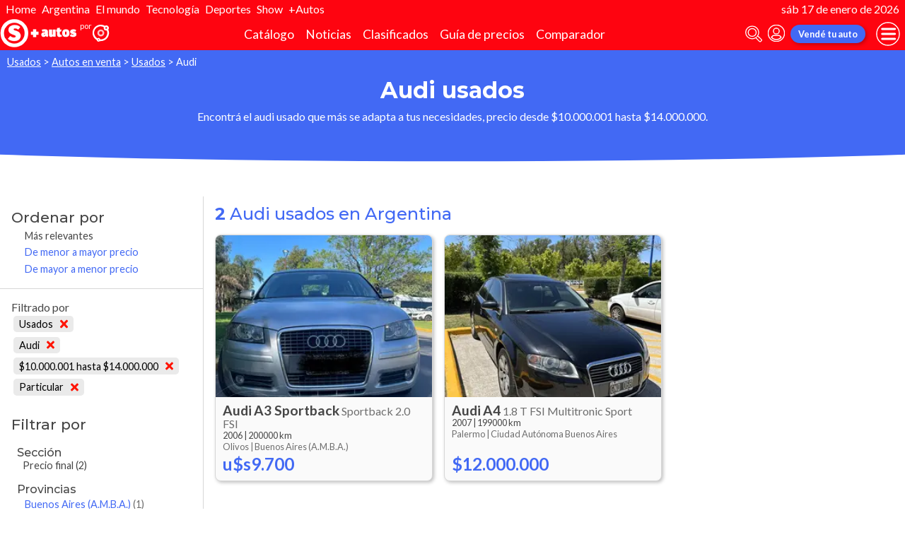

--- FILE ---
content_type: text/html; charset=utf-8
request_url: http://autocosmos.elsol.com.ar/auto/usado/audi?p=6&pvem=0&sort=4
body_size: 45789
content:
<!DOCTYPE html>
<html lang="es-AR">
<head>
	<meta name="viewport" content="width=device-width" />
	<title>Audi usados en Argentina, precio desde $10.000.001 hasta $14.000.000</title>
	<link rel="canonical" href="https://www.autocosmos.com.ar/auto/usado/audi?p=6&pvem=0" />
	<link rel="shortcut icon" type="image/png" href="/favicon.png">
	<link rel="icon" href="/favicon.ico" type="image/x-icon">
	<meta charset="UTF-8" />
	<meta name="author" content="Autocosmos" />
	<meta name="copyright" content="Autocosmos.com" />
	<meta name="viewport" content="width=device-width, initial-scale=1" />
	<meta name="mobile-web-app-capable" content="yes">
	<meta name="apple-mobile-web-app-status-bar-style" content="black-translucent" />
	<meta http-equiv="X-UA-Compatible" content="IE=Edge">
	<meta name="theme-color" content="#4269f4" />
		<meta property="fb:app_id" content="129664360436048" />
		<meta name="msvalidate.01" content="F6C4600B88E512FF418EB10D07D101F7" />
	
  <meta name="description" content="Venta Audi usados, en Argentina, precio desde $10.000.001 hasta $14.000.000" />
  	<meta name="dfp_nuevousado" content="usados" />
	<meta name="dfp_nuevousadoNick" content="usados" />
	<meta name="dfp_marca" content="audi" />
	<meta name="dfp_marcaNick" content="audi" />
	<meta name="dfp_rangoprecio" content="$10.000.001 hasta $14.000.000" />
	<meta name="dfp_rangoprecioNick" content="10000001-hasta-14000000" />
	<meta name="dfp_privado" content="particular" />
	<meta name="dfp_privadoNick" content="particular" />
	<meta name="dfp_action" content="listado" />
	<meta name="dfp_controller" content="auto" />
	<meta name="dfp_partner" content="diarioelsolonline" />
<meta name="dfp_url" content="https://www.autocosmos.com.ar/auto/usado/audi?p=6&pvem=0" />
<meta name="dfp_urlencoded" content="https%3A%2F%2Fwww.autocosmos.com.ar%2Fauto%2Fusado%2Faudi%3Fp%3D6%26pvem%3D0" />

		
		
			<link href="/css/style.min.css?v=wruj7xvVl48tJkXqqm1fHHROnw0p-fi_17Z1qxZ86yw" rel="stylesheet" />
		
	
  
  
    <link href="/css/pages/auto/listado.min.css?v=qQSeqDzOvGvQ9FdNK72eHBQsFsNiTzGdLcfiH370Hv8" rel="stylesheet" />
  

		<link rel="stylesheet" href="/css/partners/DiarioElSolOnline.css?v=uZvEySxLelLtMOw60HJXHIpwVCpQ9DMjpeIFQXHOTZA" />
	
			<script>
				window.dataLayer = window.dataLayer || [];
				window.dataLayer.push({ 'gtm.start': new Date().getTime(), event: 'gtm.js' });
			</script>
			<script async src="https://www.googletagmanager.com/gtm.js?id=GTM-TV9Z354"></script>
	
	
  <script async src="https://securepubads.g.doubleclick.net/tag/js/gpt.js"></script> 
<script>
window.googletag = window.googletag || {};
googletag.cmd = googletag.cmd || [];
googletag.cmd.push(function(){
		const ac_advs = [];
		ac_advs.forEach(function(s){
				if (s.sizes && s.sizes.length > 0) {googletag.defineSlot(s.adUnit, s.sizes, s.id).addService(googletag.pubads())}
				else {googletag.defineOutOfPageSlot(s.adUnit, s.id).addService(googletag.pubads())}
    });
});
googletag.cmd.push(function(){
var mvs = document.querySelectorAll('meta[name^=dfp_]');
mvs && mvs.forEach(function(mv){var vn = mv.getAttribute('name').replace('dfp_', ''); googletag.pubads().setTargeting(vn, mv.getAttribute('content'));});
});
googletag.cmd.push(function () { googletag.pubads().enableSingleRequest(); googletag.pubads().collapseEmptyDivs(); googletag.enableServices(); });
</script>


	
	
	
</head>
<body>
	
	
	<div class="m-hidden m-overlay" data-toggle="overlay"></div>
	
	<header class="header" role="banner">
		<div class="elSol-container">
    <ul>
        <li><a href="http://elsol.com.ar/" target="_self" rel="_self">Home</a></li>
        <li><a href="https://www.elsol.com.ar/tags/el-pais" target="_self" rel="_self">Argentina</a></li>
        <li><a href="https://www.elsol.com.ar/tags/el-mundo" target="_self" rel="_self">El mundo</a></li>
        <li><a href="https://www.elsol.com.ar/tags/ciencia-tecnologia" target="_self" rel="_self">Tecnología</a></li>
        <li><a href="https://www.elsol.com.ar/tags/deportes" target="_self" rel="_self">Deportes</a></li>
        <li><a href="https://www.elsol.com.ar/tags/show" target="_self" rel="_self">Show</a></li>
        <li><a href="http://autocosmos.elsol.com.ar/" target="_self" rel="_self">+Autos</a></li>
    </ul>
    <p>s&#xE1;b 17 de enero de 2026</p>
</div>
<div class="header__container">
    <div class="header__partner-logo">
        <img src="/img/partners/DiarioElSolOnline.png" alt="Logo Diario El Sol Online">
    </div>
    <a class="header__iso" title="Autocosmos, encontrá el auto de tus sueños" href="/">
        <img src="/img/logo/iso-white.svg" alt="logo autocosmos">
    </a>
    <ul class="header__nav" role="navigation">
            <li><a href="http://autocosmos.elsol.com.ar/catalogo" class="subNav__item" title="Cat&#xE1;logo">Cat&#xE1;logo</a></li>
            <li><a href="http://noticiasautocosmos.elsol.com.ar/" class="subNav__item" title="Noticias">Noticias</a></li>
            <li><a href="http://autocosmos.elsol.com.ar/auto" class="subNav__item" title="Clasificados">Clasificados</a></li>
            <li><a href="http://autocosmos.elsol.com.ar/guiadeprecios" class="subNav__item" title="Gu&#xED;a de precios">Gu&#xED;a de precios</a></li>
            <li><a href="http://autocosmos.elsol.com.ar/catalogo/comparar" class="subNav__item" title="Comparador">Comparador</a></li>
    </ul>
    <button class="header__search-button" data-role="mobile-search-button" tabindex="0" aria-label="abrir barra de busqueda" aria-pressed="false" id="search">
        <svg xmlns="http://www.w3.org/2000/svg" class="search-icon" viewBox="0 0 512 512" aria-hidden="true"><path fill="currentColor" d="M505 442.7L405.3 343c-4.5-4.5-10.6-7-17-7H372c27.6-35.3 44-79.7 44-128C416 93.1 322.9 0 208 0S0 93.1 0 208s93.1 208 208 208c48.3 0 92.7-16.4 128-44v16.3c0 6.4 2.5 12.5 7 17l99.7 99.7c9.4 9.4 24.6 9.4 33.9 0l28.3-28.3c9.4-9.4 9.4-24.6.1-34zM208 336c-70.7 0-128-57.2-128-128 0-70.7 57.2-128 128-128 70.7 0 128 57.2 128 128 0 70.7-57.2 128-128 128z" /></svg>
    </button>
    <form class="header__search" action="/auto/usado/audi?p=6&amp;pvem=0&amp;sort=0" method="get" data-role="mobile-search-input" aria-label="Buscar" role="search" aria-expanded="false" aria-labelledby="search">
        <input name="q" type="text" class="header__search-input" autocomplete="off" placeholder="Buscar autos, noticias, servicios...">
        <button type="submit" aria-label="buscar" class="header__search-submit" tabindex="0">
            <svg xmlns="http://www.w3.org/2000/svg" class="search-icon" viewBox="0 0 512 512" aria-hidden="true" style="width: 1.4rem;"><path fill="currentColor" d="M505 442.7L405.3 343c-4.5-4.5-10.6-7-17-7H372c27.6-35.3 44-79.7 44-128C416 93.1 322.9 0 208 0S0 93.1 0 208s93.1 208 208 208c48.3 0 92.7-16.4 128-44v16.3c0 6.4 2.5 12.5 7 17l99.7 99.7c9.4 9.4 24.6 9.4 33.9 0l28.3-28.3c9.4-9.4 9.4-24.6.1-34zM208 336c-70.7 0-128-57.2-128-128 0-70.7 57.2-128 128-128 70.7 0 128 57.2 128 128 0 70.7-57.2 128-128 128z" /></svg>
        </button>
    </form>
            <a class="header__login" href="/cuentas/login?returnUrl=http%3A%2F%2Fautocosmos.elsol.com.ar%2Fauto%2Fusado%2Faudi%3Fp%3D6%26pvem%3D0%26sort%3D4" title="Iniciar sesión"><svg xmlns="http://www.w3.org/2000/svg" viewBox="0 0 496 512" class="user-icon"><path fill="currentColor" d="M248 8C111 8 0 119 0 256s111 248 248 248 248-111 248-248S385 8 248 8zm0 96c48.6 0 88 39.4 88 88s-39.4 88-88 88-88-39.4-88-88 39.4-88 88-88zm0 344c-58.7 0-111.3-26.6-146.5-68.2 18.8-35.4 55.6-59.8 98.5-59.8 2.4 0 4.8.4 7.1 1.1 13 4.2 26.6 6.9 40.9 6.9 14.3 0 28-2.7 40.9-6.9 2.3-.7 4.7-1.1 7.1-1.1 42.9 0 79.7 24.4 98.5 59.8C359.3 421.4 306.7 448 248 448z" /></svg></a>

        <a href="http://autocosmos.elsol.com.ar/clasificados" class="btn m-primary m-small header__action" title="Vend&#xE9; tu auto">Vend&#xE9; tu auto</a>
    <button class="hamburger" data-role="menu-burger" aria-label="menu" aria-pressed="false" id="hamburger" tabindex="0">
        <div class="hamburger-icon" aria-hidden="true">
            <div class="hamburger-container">
                <span class="hamburger-bun-top"></span>
                <span class="hamburger-filling"></span>
                <span class="hamburger-bun-bot"></span>
            </div>
        </div>
    </button>
    <nav class="header__burger-nav" data-role="menu-burger-container" role="navigation" aria-expanded="false" aria-labelledby="hamburger"></nav>
</div>







	</header>
	<div class="breadcrumbs-wrapper">
		
  <nav class='breadcrumbs' aria-label="breadcrumb">
            <a href="/usados" title="Autos usados">Usados</a>
            &gt;
            <a href="/auto/usado/audi" title="Autos en venta">Autos en venta</a>
            &gt;
            <a href="/auto/usado" title="Autos usados de todas las marcas en Argentina">Usados</a>
            &gt;
            <span>Audi</span>
</nav>


	</div>
	<main role="main">
		
		<div class="teaser">
  <h1 class="teaser__title">Audi usados</h1>
  <p class="teaser__description">Encontr&#xE1; el audi usado que m&#xE1;s se adapta a tus necesidades, precio desde $10.000.001 hasta $14.000.000.</p>
</div>

  <div class="filtros-section-container">
    <div class="filtros-container">
      <div class="filtros-orden">
    <button class="filtros-orden__button" data-filters-role="order-trigger">
        <span>
            <svg role="img" xmlns="http://www.w3.org/2000/svg" viewBox="0 0 320 512"><path fill="currentColor" d="M288 288H32c-28.4 0-42.8 34.5-22.6 54.6l128 128c12.5 12.5 32.8 12.5 45.3 0l128-128c20-20.1 5.7-54.6-22.7-54.6zM160 448L32 320h256L160 448zM32 224h256c28.4 0 42.8-34.5 22.6-54.6l-128-128c-12.5-12.5-32.8-12.5-45.3 0l-128 128C-10.7 189.5 3.6 224 32 224zM160 64l128 128H32L160 64z"></path></svg>
        </span>
        Ordenar
    </button>
    <div class="filtros-orden__container" data-filters-role="order-target">
        <h2>
            Ordenar por <button class="filtros-orden__close" data-filters-role="order-trigger">×</button>
        </h2>
        <ul class="filtros-orden__lista">
                <li class="m-applied">
                    <a href="/auto/usado/audi?p=6&pvem=0&sort=0" title="Audi usados en Argentina, precio desde $10.000.001 hasta $14.000.000">M&#xE1;s relevantes</a>
                </li>
                <li class="">
                    <a href="/auto/usado/audi?p=6&pvem=0&sort=8" title="Audi usados en Argentina, precio desde $10.000.001 hasta $14.000.000">De menor a mayor precio</a>
                </li>
                <li class="">
                    <a href="/auto/usado/audi?p=6&pvem=0&sort=4" title="Audi usados en Argentina, precio desde $10.000.001 hasta $14.000.000">De mayor a menor precio</a>
                </li>
        </ul>
    </div>
</div>
<div class="filtros">
    <button class="filtros__button" data-filters-role="trigger">
        <span class="filtros-abrir__icon">
            <svg role="img" xmlns="http://www.w3.org/2000/svg" viewBox="0 0 512 512"><path fill="currentColor" d="M463.952 0H48.057C5.419 0-16.094 51.731 14.116 81.941L176 243.882V416c0 15.108 7.113 29.335 19.2 40l64 47.066c31.273 21.855 76.8 1.538 76.8-38.4V243.882L497.893 81.941C528.042 51.792 506.675 0 463.952 0zM288 224v240l-64-48V224L48 48h416L288 224z"></path></svg>
        </span>
        Filtrar
    </button>
    <div class="filtros__container" data-filters-role="target">
        <div class="filtros__container-content">
            <h2>
                Filtrar por <button class="filtros__close" data-filters-role="trigger">×</button>
            </h2>
                <div class="filtros-aplicados" data-role="filters">
                    <h4 class="filtros__title">Filtrado por</h4>
                    <ul>
                            <li>
                                <a href="/auto/listado/audi?p=6&pvem=0" title="Audi usados y nuevos en Argentina, precio desde $10.000.001 hasta $14.000.000" class="filtros-aplicados__item">
                                    Usados <svg xmlns="http://www.w3.org/2000/svg" viewBox="0 0 352 512" class="filtros-aplicados__item-icon"><path fill="currentColor" d="M242.72 256l100.07-100.07c12.28-12.28 12.28-32.19 0-44.48l-22.24-22.24c-12.28-12.28-32.19-12.28-44.48 0L176 189.28 75.93 89.21c-12.28-12.28-32.19-12.28-44.48 0L9.21 111.45c-12.28 12.28-12.28 32.19 0 44.48L109.28 256 9.21 356.07c-12.28 12.28-12.28 32.19 0 44.48l22.24 22.24c12.28 12.28 32.2 12.28 44.48 0L176 322.72l100.07 100.07c12.28 12.28 32.2 12.28 44.48 0l22.24-22.24c12.28-12.28 12.28-32.19 0-44.48L242.72 256z" /></svg>
                                </a>
                            </li>
                            <li>
                                <a href="/auto/usado?p=6&pvem=0" title="Autos usados de todas las marcas en Argentina, precio desde $10.000.001 hasta $14.000.000" class="filtros-aplicados__item">
                                    Audi <svg xmlns="http://www.w3.org/2000/svg" viewBox="0 0 352 512" class="filtros-aplicados__item-icon"><path fill="currentColor" d="M242.72 256l100.07-100.07c12.28-12.28 12.28-32.19 0-44.48l-22.24-22.24c-12.28-12.28-32.19-12.28-44.48 0L176 189.28 75.93 89.21c-12.28-12.28-32.19-12.28-44.48 0L9.21 111.45c-12.28 12.28-12.28 32.19 0 44.48L109.28 256 9.21 356.07c-12.28 12.28-12.28 32.19 0 44.48l22.24 22.24c12.28 12.28 32.2 12.28 44.48 0L176 322.72l100.07 100.07c12.28 12.28 32.2 12.28 44.48 0l22.24-22.24c12.28-12.28 12.28-32.19 0-44.48L242.72 256z" /></svg>
                                </a>
                            </li>
                            <li>
                                <a href="/auto/usado/audi?pvem=0" title="Audi usados en Argentina" class="filtros-aplicados__item">
                                    $10.000.001 hasta $14.000.000 <svg xmlns="http://www.w3.org/2000/svg" viewBox="0 0 352 512" class="filtros-aplicados__item-icon"><path fill="currentColor" d="M242.72 256l100.07-100.07c12.28-12.28 12.28-32.19 0-44.48l-22.24-22.24c-12.28-12.28-32.19-12.28-44.48 0L176 189.28 75.93 89.21c-12.28-12.28-32.19-12.28-44.48 0L9.21 111.45c-12.28 12.28-12.28 32.19 0 44.48L109.28 256 9.21 356.07c-12.28 12.28-12.28 32.19 0 44.48l22.24 22.24c12.28 12.28 32.2 12.28 44.48 0L176 322.72l100.07 100.07c12.28 12.28 32.2 12.28 44.48 0l22.24-22.24c12.28-12.28 12.28-32.19 0-44.48L242.72 256z" /></svg>
                                </a>
                            </li>
                            <li>
                                <a href="/auto/usado/audi?p=6" title="Audi usados en Argentina, precio desde $10.000.001 hasta $14.000.000" class="filtros-aplicados__item">
                                    Particular <svg xmlns="http://www.w3.org/2000/svg" viewBox="0 0 352 512" class="filtros-aplicados__item-icon"><path fill="currentColor" d="M242.72 256l100.07-100.07c12.28-12.28 12.28-32.19 0-44.48l-22.24-22.24c-12.28-12.28-32.19-12.28-44.48 0L176 189.28 75.93 89.21c-12.28-12.28-32.19-12.28-44.48 0L9.21 111.45c-12.28 12.28-12.28 32.19 0 44.48L109.28 256 9.21 356.07c-12.28 12.28-12.28 32.19 0 44.48l22.24 22.24c12.28 12.28 32.2 12.28 44.48 0L176 322.72l100.07 100.07c12.28 12.28 32.2 12.28 44.48 0l22.24-22.24c12.28-12.28 12.28-32.19 0-44.48L242.72 256z" /></svg>
                                </a>
                            </li>
                    </ul>
                </div>
                <div class="filtros__item">
                    <h3 class="filtros__title">Secci&#xF3;n</h3>
                    <ul class="filtros__lista" data-filter-links="closed">
                            <li aria-hidden="false" data-filter-link-hidden="false">
                                    <span>
                                        Precio final
                                            <span>(2)</span>
                                    </span>
                            </li>
                    </ul>
                </div>
                <div class="filtros__item">
                    <h3 class="filtros__title">Provincias</h3>
                    <ul class="filtros__lista" data-filter-links="closed">
                            <li aria-hidden="false" data-filter-link-hidden="false">
                                    <a href="/auto/usado/audi?p=6&pvem=0&pr=374" title="Audi usados en Buenos Aires (A.M.B.A.), precio desde $10.000.001 hasta $14.000.000">
                                        Buenos Aires (A.M.B.A.)
                                            <span>(1)</span>
                                    </a>
                            </li>
                            <li aria-hidden="false" data-filter-link-hidden="false">
                                    <a href="/auto/usado/audi?p=6&pvem=0&pr=324" title="Audi usados en Ciudad Aut&#xF3;noma Buenos Aires, precio desde $10.000.001 hasta $14.000.000">
                                        Ciudad Aut&#xF3;noma Buenos Aires
                                            <span>(1)</span>
                                    </a>
                            </li>
                    </ul>
                </div>
                <div class="filtros__item">
                    <h3 class="filtros__title">Modelos</h3>
                    <ul class="filtros__lista" data-filter-links="closed">
                            <li aria-hidden="false" data-filter-link-hidden="false">
                                    <a href="/auto/usado/audi/a3-sportback?p=6&pvem=0" title="Audi A3 Sportback usados en Argentina, precio desde $10.000.001 hasta $14.000.000">
                                        A3 Sportback
                                            <span>(1)</span>
                                    </a>
                            </li>
                            <li aria-hidden="false" data-filter-link-hidden="false">
                                    <a href="/auto/usado/audi/a4?p=6&pvem=0" title="Audi A4 usados en Argentina, precio desde $10.000.001 hasta $14.000.000">
                                        A4
                                            <span>(1)</span>
                                    </a>
                            </li>
                    </ul>
                </div>
                <div class="filtros__item">
                    <h3 class="filtros__title">A&#xF1;os</h3>
                        <div class="filtros__year-range">
                            <div class="form-item">
                                <label for="year_from" class="form-item__label">Desde</label>
                                <select id="year_from" name="year_from">
                                        <option value="2006" selected>2006</option>
                                        <option value="2007" >2007</option>
                                </select>
                            </div>
                            <div class="form-item">
                                <label for="year_to" class="form-item__label">Hasta</label>
                                <select id="year_to" name="year_to">
                                        <option value="2006" >2006</option>
                                        <option value="2007" selected>2007</option>
                                </select>
                            </div>
                            <form action="/auto/usado/audi?p=6&pvem=0" method="get">
                                    <input type="hidden" name="p" value="6" />
                                    <input type="hidden" name="pvem" value="0" />
                                <button type="submit" class="filter-btn" name="aa" value="">Aplicar</button>
                            </form>
                        </div>
                    <ul class="filtros__lista" data-filter-links="closed">
                            <li aria-hidden="false" data-filter-link-hidden="false">
                                    <a href="/auto/usado/audi?p=6&pvem=0&a=2006" title="Audi usados en Argentina, precio desde $10.000.001 hasta $14.000.000">
                                        2006
                                            <span>(1)</span>
                                    </a>
                            </li>
                            <li aria-hidden="false" data-filter-link-hidden="false">
                                    <a href="/auto/usado/audi?p=6&pvem=0&a=2007" title="Audi usados en Argentina, precio desde $10.000.001 hasta $14.000.000">
                                        2007
                                            <span>(1)</span>
                                    </a>
                            </li>
                    </ul>
                </div>
                <div class="filtros__item">
                    <h3 class="filtros__title">Kilometraje</h3>
                    <ul class="filtros__lista" data-filter-links="closed">
                            <li aria-hidden="false" data-filter-link-hidden="false">
                                    <span>
                                        100.001 a 200.000 km
                                            <span>(2)</span>
                                    </span>
                            </li>
                    </ul>
                </div>
                <div class="filtros__item">
                    <h3 class="filtros__title">Carrocer&#xED;as</h3>
                    <ul class="filtros__lista" data-filter-links="closed">
                            <li aria-hidden="false" data-filter-link-hidden="false">
                                    <a href="/auto/usado/audi?p=6&pvem=0&s=1" title="Audi usados en Argentina, precio desde $10.000.001 hasta $14.000.000">
                                        Hatchback
                                            <span>(1)</span>
                                    </a>
                            </li>
                            <li aria-hidden="false" data-filter-link-hidden="false">
                                    <a href="/auto/usado/audi?p=6&pvem=0&s=2" title="Audi usados en Argentina, precio desde $10.000.001 hasta $14.000.000">
                                        Sed&#xE1;n
                                            <span>(1)</span>
                                    </a>
                            </li>
                    </ul>
                </div>
                <div class="filtros__item">
                    <h3 class="filtros__title">Motorizaci&#xF3;n</h3>
                    <ul class="filtros__lista" data-filter-links="closed">
                            <li aria-hidden="false" data-filter-link-hidden="false">
                                    <span>
                                        Nafta
                                            <span>(2)</span>
                                    </span>
                            </li>
                    </ul>
                </div>
                <div class="filtros__item">
                    <h3 class="filtros__title">Transmisi&#xF3;n</h3>
                    <ul class="filtros__lista" data-filter-links="closed">
                            <li aria-hidden="false" data-filter-link-hidden="false">
                                    <a href="/auto/usado/audi?p=6&pvem=0&tr=1" title="Audi usados en Argentina, precio desde $10.000.001 hasta $14.000.000">
                                        Autom&#xE1;tica
                                            <span>(1)</span>
                                    </a>
                            </li>
                            <li aria-hidden="false" data-filter-link-hidden="false">
                                    <a href="/auto/usado/audi?p=6&pvem=0&tr=2" title="Audi usados en Argentina, precio desde $10.000.001 hasta $14.000.000">
                                        Manual
                                            <span>(1)</span>
                                    </a>
                            </li>
                    </ul>
                </div>
        </div>
    </div>
</div>
    </div>
    <section class="section m-with-filters">
      <header>
        <h2 class="section__subtitle"><strong>2</strong> Audi usados en Argentina</h2>
      </header>
      
        <div class="listing-container">
            <article class="card listing-card " itemscope itemtype="http://schema.org/Car">
    <meta itemprop="itemCondition" content="http://schema.org/UsedCondition" />
    <meta itemprop="name" content="Audi A3 Sportback" />
    <meta itemprop="description" content="Audi A3 Sportback Sportback 2.0 FSI usado (2006) color Gris precio u$s9.700" />
    <a itemprop="url" href="/auto/usado/audi/a3-sportback/sportback-20-fsi/8a5f2c1158834ce08e8d1497d895a916" title="Audi A3 Sportback Sportback 2.0 FSI usado (2006) color Gris precio u$s9.700">
        <figure class="listing-card__image">
            <img itemprop="image" content="https://acroadtrip.blob.core.windows.net/publicaciones-imagenes/Large/audi/a3-sportback/ar/RT_PU_681a56fc17c34874b8b9404861b71ae3.webp" src="https://acroadtrip.blob.core.windows.net/publicaciones-imagenes/Small/audi/a3-sportback/ar/RT_PU_681a56fc17c34874b8b9404861b71ae3.webp" alt="Audi A3 Sportback Sportback 2.0 FSI usado (2006) color Gris precio u$s9.700" onerror="replacePublicacionNoPhoto(this)" />
        </figure>
        <div class="listing-card__content">
            <div class="listing-card__car">
                <span class="listing-card__brand" itemprop="brand">Audi</span>
                <div class="listing-card__name" itemprop="model">
                    <span class="listing-card__model">A3 Sportback</span> <span class="listing-card__version">Sportback 2.0 FSI</span>
                </div>
            </div>
                <div class="listing-card__info m-ellipsis">
                    <span itemprop="modelDate" class="listing-card__year">2006</span> | <span itemprop="mileageFromOdometer" class="listing-card__km" content="KMT 200000">200000 km</span>
                </div>
            <div class="listing-card__offer" itemprop="offers" itemscope itemtype="http://schema.org/Offer">
                <div class="listing-card__location m-ellipsis" itemprop="availableAtOrFrom" itemscope itemtype="http://schema.org/Place">
                    <span itemprop="address" itemscope itemtype="http://schema.org/PostalAddress">
                        <span class="listing-card__city" itemprop="addressLocality">Olivos | </span><span class="listing-card__province" itemprop="addressRegion">Buenos Aires (A.M.B.A.)</span>
                    </span>
                </div>
                    <span class="listing-card__price ">
                        <meta itemprop="priceCurrency" content="USD" />
                        <span class="listing-card__price-value" itemprop="price" content="9700">u$s9.700</span>
                    </span>
            </div>
        </div>
    </a>
</article>
            <article class="card listing-card " itemscope itemtype="http://schema.org/Car">
    <meta itemprop="itemCondition" content="http://schema.org/UsedCondition" />
    <meta itemprop="name" content="Audi A4" />
    <meta itemprop="description" content="Audi A4 1.8 T FSI Multitronic Sport usado (2007) color Negro precio $12.000.000" />
    <a itemprop="url" href="/auto/usado/audi/a4/18-t-fsi-multitronic-sport/58bc019c957e4938b3a27368015af7db" title="Audi A4 1.8 T FSI Multitronic Sport usado (2007) color Negro precio $12.000.000">
        <figure class="listing-card__image">
            <img itemprop="image" content="https://acroadtrip.blob.core.windows.net/publicaciones-imagenes/Large/audi/a4/ar/RT_PU_7953ebbb6311415789ac51b4510c64c7.webp" src="https://acroadtrip.blob.core.windows.net/publicaciones-imagenes/Small/audi/a4/ar/RT_PU_7953ebbb6311415789ac51b4510c64c7.webp" alt="Audi A4 1.8 T FSI Multitronic Sport usado (2007) color Negro precio $12.000.000" onerror="replacePublicacionNoPhoto(this)" />
        </figure>
        <div class="listing-card__content">
            <div class="listing-card__car">
                <span class="listing-card__brand" itemprop="brand">Audi</span>
                <div class="listing-card__name" itemprop="model">
                    <span class="listing-card__model">A4</span> <span class="listing-card__version">1.8 T FSI Multitronic Sport</span>
                </div>
            </div>
                <div class="listing-card__info m-ellipsis">
                    <span itemprop="modelDate" class="listing-card__year">2007</span> | <span itemprop="mileageFromOdometer" class="listing-card__km" content="KMT 199000">199000 km</span>
                </div>
            <div class="listing-card__offer" itemprop="offers" itemscope itemtype="http://schema.org/Offer">
                <div class="listing-card__location m-ellipsis" itemprop="availableAtOrFrom" itemscope itemtype="http://schema.org/Place">
                    <span itemprop="address" itemscope itemtype="http://schema.org/PostalAddress">
                        <span class="listing-card__city" itemprop="addressLocality">Palermo | </span><span class="listing-card__province" itemprop="addressRegion">Ciudad Aut&#xF3;noma Buenos Aires</span>
                    </span>
                </div>
                    <span class="listing-card__price ">
                        <meta itemprop="priceCurrency" content="ARS" />
                        <span class="listing-card__price-value" itemprop="price" content="12000000">$12.000.000</span>
                    </span>
            </div>
        </div>
    </a>
</article>
          <div class="adv__container">
            
          </div>
        </div>
      <footer class="pagenav">
      </footer>
    </section>
  </div>
  <section class="section">
    <div class="grid-container">
      <h2 class="section__title">Oportunidades de compra Audi </h2>
      <div class="grid-container__content m-oportunidades">
                <a href="/auto/nuevo/audi" class="card cheapest-card" title="Audi nuevos 0km en Argentina">
            <span class="cheapest-card__title">
                <span class="cheapest-card__area">Nuevos 0km de</span> <span class="cheapest-card__brand">Audi</span>
            </span>
            <p class="cheapest-card__price">
                <span class="cheapest-card__price-title"> desde:</span>
                <strong class="cheapest-card__price-value m-nuevo">u$s38.000</strong>
            </p>
        </a>


      </div>
    </div>
  </section>

<section class="modal-section" tabindex="-1" role="dialog" aria-hidden="true" data-role="contactar-producto-popup">
  <div class="modal-section__content form-modal" role="form" data-contactar-producto="wrapper">
    <div data-contactar-producto="result-wrapper" data-contactar-producto-popup="form">
    </div>
  </div>
</section>

	</main>
	
	<footer class="footer" role="contentinfo">
		<div class="social-footer">
  <ul class="social-links">
    <li><a href="https://www.facebook.com/Autocosmos.Argentina" target="_blank" rel="noopener noreferrer" title="Facebook | Autocosmos" class="social-fb"></a></li>
      <li><a href="https://twitter.com/autocosmos_ar" target="_blank" rel="noopener noreferrer" title="Twitter | Autocosmos" class="social-tw"></a></li>
      <li><a href="https://www.youtube.com/user/AutocosmosAR" target="_blank" rel="noopener noreferrer" title="Youtube | Autocosmos" class="social-yt"></a></li>
      <li><a href="https://www.instagram.com/autocosmos.ar/" target="_blank" rel="noopener noreferrer" title="Instagram | Autocosmos" class="social-ig"></a></li>
      <li><a href="https://www.tiktok.com/@autocosmos.ar" target="_blank" rel="noopener noreferrer" title="TikTok | Autocosmos" class="social-tk"></a></li>
  </ul>
    <a href="http://autocosmos.elsol.com.ar/clasificados" class="btn m-primary m-small" title="Vend&#xE9; tu auto">Vend&#xE9; tu auto</a>
</div>
<div class="links-container">
  <nav class="company-links" aria-label="Institucionales">
    <ul>
      <li><a title="La empresa" href="/institucional/nosotros">La empresa</a></li>
      <li><a title="Atención al cliente" href="/contactar/sac">Atención al cliente</a></li>
      <li><a title="Términos y condiciones" href="/institucional/terminoscondiciones">Términos y condiciones</a></li>
      <li><a title="Políticas de privacidad" href="/institucional/politicaprivacidad">Políticas de privacidad</a></li>
        <li><a title="Pricing" href="/institucional/pricing">Pricing</a></li>
      <li><a title="Publicidad" href="/institucional/anunciar">Publicidad</a></li>
        <li><a title="Servicio para Concesionarias" href="/institucional/serviciosparaconcesionarias">Servicio para Concesionarias</a></li>
        <li><a href="https://feeds.feedburner.com/ac/rss-ar" title="RSS">RSS</a></li>
    </ul>
  </nav>
  <nav class="countries-links" aria-label="Paises">
    <ul>
      <li><a href="https://www.autocosmos.com.ar" title="Autocosmos Argentina">Argentina</a></li>
      <li><a href="https://www.autocosmos.cl" title="Autocosmos Chile">Chile</a></li>
      <li><a href="https://www.autocosmos.com.co" title="Autocosmos Colombia">Colombia</a></li>
      <li><a href="https://www.autocosmos.com.ec" title="Autocosmos Ecuador">Ecuador</a></li>
      <li><a href="https://www.autocosmos.us" title="Autocosmos Estados Unidos">Estados Unidos</a></li>
      <li><a href="https://www.autocosmos.com.mx" title="Autocosmos México">México</a></li>
      <li><a href="https://www.autocosmos.com.pe" title="Autocosmos Perú">Perú</a></li>
      <li><a href="http://www.autocosmos.com.uy" title="Autocosmos Uruguay">Uruguay</a></li>
      <li><a href="https://www.autocosmos.com.ve" title="Autocosmos Venezuela">Venezuela</a></li>
    </ul>
  </nav>
  <span class="copyright">&copy; 1999 - 2026 Autocosmos.com | Todos los derechos reservados.</span>
  <div class="legal-links">
      <a title="Data Fiscal" target="_F960AFIPInfo" rel="noreferrer noopener" href="http://qr.afip.gob.ar/?qr=OpXgPD-3wjojtDX-IbPo2Q,,"><img src="/img/dataFiscal/datafiscal.jpg" alt="QR data fiscal" class="dataFiscal" /></a>
      <a title="Internet Advertising Bureau | Argentina" target="_blank" rel="noreferrer noopener" href="http://www.iabargentina.com.ar/"><img src="/img/dataFiscal/iab.png" alt="logo IAB" class="iab"></a>
  </div>
    <p class="copyright">
      Contenido provisto por <a href="https://www.autocosmos.com.ar" title="Visita el sitio web de Autocosmos">Autocosmos</a> El Sol Diario Online advierte expresamente que no ofrece las informaciones ni comercializa los vehículos disponibles en la presente sección.
      Todos los servicios disponibles en esta sección están ofrecidos por <a href="https://www.autocosmos.com.ar" title="Visita el sitio web de Autocosmos">Autocosmos.com</a>.
      Por favor consulta sus <a href="/institucional/terminoscondiciones">Términos y Condiciones de servicio</a> y su <a href="/institucional/politicaprivacidad">Política de privacidad</a>.
    </p>
</div>

	</footer>
	<aside class="adv-stickyBottom">
		
	</aside>
	<script src="https://code.jquery.com/jquery-3.5.1.min.js" integrity="sha256-9/aliU8dGd2tb6OSsuzixeV4y/faTqgFtohetphbbj0=" crossorigin="anonymous">
	</script>
<script>(window.jQuery||document.write("\u003Cscript src=\u0022/lib/jquery-3.5.1.min.js\u0022 integrity=\u0022sha256-9/aliU8dGd2tb6OSsuzixeV4y/faTqgFtohetphbbj0=\u0022 crossorigin=\u0022anonymous\u0022\u003E\u003C/script\u003E"));</script>
	<script>
		$(function () {
			const $h = $('body>header')
				, $overlay = $('[data-toggle="overlay"]')
				, $mwrap = $('[data-role="menu-burger-container"]', $h)
				, $menubutton = $('[data-role="menu-burger"]', $h)
				, $umwrap = $('[data-role="menu-user-container"]', $h)
				, $msi = $('[data-role="mobile-search-input"]', $h)
				, $msb = $('[data-role="mobile-search-button"]', $h);
			let $menu = $('[data-role="menu-burger-content"]').first()
			, $ubtn = $('[data-role="account-manage"]', $h).first()
			, $umenu = $('[data-role="menu-user-content"]').first()
			, mmoved = false
			, ummoved = false;

			$menubutton.on('click', function() {
				!mmoved && (mmoved = true, $mwrap.append($menu.html()));
				$menubutton.attr('aria-pressed', function(_, attr) { return attr == 'true' ? 'false' : 'true' });
				$mwrap.attr('aria-expanded', function(_, attr) { return attr == 'true' ? 'false' : 'true' });
				$overlay.toggleClass("m-hidden");
				$('body').toggleClass("m-overlay");
				$('[data-role="account-manage"]', $h).attr('aria-pressed', 'false');
				$('[data-role="menu-user-container"]', $h).attr('aria-expanded', 'false');
			});
	
			$ubtn && $umwrap && $umenu && $ubtn.on('click', function() {
				!ummoved && (ummoved = true, $umwrap.html($umenu.html()));
				$umwrap.attr('aria-expanded', function(_, attr) { return attr == 'true' ? 'false' : 'true' });
				$ubtn.attr('aria-pressed', function(_, attr) { return attr == 'true' ? 'false' : 'true' });
				$menubutton.attr('aria-pressed', 'false');
				$mwrap.attr('aria-expanded', 'false');
				$overlay.addClass("m-hidden");
				$('body').removeClass("m-overlay")
			});

			$msb.on('click', function() {
				$msi.attr('aria-expanded', function(_, attr) { return attr == 'true' ? 'false' : 'true' });
				$msb.attr('aria-pressed', function(_, attr) { return attr == 'true' ? 'false' : 'true' });
				$menubutton.attr('aria-pressed', 'false');
				$mwrap.attr('aria-expanded', 'false');
				$ubtn.attr('aria-pressed', 'false');
				$umwrap.attr('aria-expanded', 'false');
				$msi.trigger('focus'); 
				$msi.find('input:not([type="hidden"])').first().trigger('focus');
				$overlay.addClass("m-hidden");
				$('body').removeClass("m-overlay")
			});

			$overlay.on('click', function() {
				$menubutton.attr('aria-pressed', 'false');
				$mwrap.attr('aria-expanded', 'false');
				$umwrap.attr('aria-expanded', 'false');
				$ubtn.attr('aria-pressed', 'false');
				$msi.attr('aria-expanded', 'false');
				$msb.attr('aria-pressed', 'false');
				$overlay.addClass("m-hidden");
				$('body').removeClass("m-overlay")
			});

			$('a[data-rvideo-src]').on('click', function(e) {
				e.preventDefault();
				const vbtn = $(this);
				let	t = $(vbtn.attr('data-rvideo-target'));
				if (t.children().length === 0) {
					let ifrw = $('<iframe src="' + vbtn.attr('data-rvideo-src') + '" frameborder="0" allow="autoplay; encrypted-media" allowfullscreen></iframe>');
					t.append(ifrw);
					ifrw[0].contentWindow.postMessage('{"event":"command","func":"playVideo","args":""}', '*');
				}
				t.show();
			});
		})
	</script>
	
  <script>
    function replacePublicacionNoPhoto(ie) {
        var i = document.createElement('img');
        i.src = '/img/placeholders/nodisponible.svg';
        ie.replaceWith(i);
    }
</script>

  <script>
    function gCaptchaLoaded() {
    $('form').each(function (i, f) {
	    var d = $('[data-contactar-producto="captcha"]', $(f)).first();
	    d && d.length && grecaptcha.render(d[0], {'sitekey': '6LexXQATAAAAAJ7Fe4eLCg5nW9QmIJAfG6NMUs_O'});
    });
}
</script>
<script async defer src="https://www.google.com/recaptcha/api.js?onload=gCaptchaLoaded&render=explicit&hl=es-419"></script>
<script src="/bjs/ac_forms.min.js?v=BShDGQr5Oly4X0LYKeA7CCzXPKNb3ny49_zYYZ_FjIo"></script>
<script src="/bjs/ac_contactar.min.js?v=cZtSbh4baHX23VxiarLSNxc3cM1KMh7zEtVbIxffbWs"></script>
<script>
        $(function () {
            $(document).contactarProducto({
                formLoadedCallback: function ($f) {
                    var d = $('[data-contactar-producto="captcha"]', $f).first();
                    try {
                        d && d.length && grecaptcha && grecaptcha.render && grecaptcha.render(d[0], { 'sitekey': '6LexXQATAAAAAJ7Fe4eLCg5nW9QmIJAfG6NMUs_O' });
                    } catch(e){
                        console.log(e);
                    }
                }
            });
        });
</script>
  <script>
    $(function() {
        const yfrom = $('#year_from')
            , yto = $('#year_to')
            , aaIn = $('button[name="aa"]');
        function changeYearRange() {
            if (yfrom[0] && yto[0] && aaIn[0]) {
                let vf = yfrom.val()
                  , vt = yto.val();
                aaIn.val(vf + '-' + vt);
            }
        };
        yfrom.on('change', changeYearRange);
        yto.on('change', changeYearRange);
        changeYearRange();
        $('[data-filters-role="filter-show-more"]').on('click', function() {
            let $this = $(this)
              , $d = $('[data-filter-links]', $this.closest('.filtros__item'))
              , setClosed = $d.attr("data-filter-links") === 'closed' ? false : true;
            $d.attr('data-filter-links', setClosed ? 'closed':'open');
            $('span', $this).text(setClosed ? 'todos' : 'menos');
            $('[aria-hidden]', $d).each((_,element) => {
                let $fi = $(element);
                $fi.attr('aria-hidden', setClosed ? $fi.attr('data-filter-link-hidden') : 'false')
            });
        });
        $('[data-filters-role="trigger"]').on('click', function() {
            $('[data-filters-role="target"]').toggleClass('m-open');
        });
        $('[data-filters-role="order-trigger"]').on('click', function() {
            $('[data-filters-role="order-target"]').toggleClass('m-open');
        });
        setTimeout(function() {
            const tt = $('.advBox', '.listing-container').toArray().map(a => a.clientHeight).reduce((tot, b) => tot + b, 0);
            tt === 0 && ($('.listing-container').addClass('noRPadv'), $('.adv__container', '.listing-container').remove());
        }, 1000)
    });
  </script>

	<template data-role="menu-burger-content">
		<ul>
				<li>
					<a class="tit" href="http://autocosmos.elsol.com.ar/nuevos" title="Autos Nuevos">Autos Nuevos</a>
						<ul>
								<li><a href="http://autocosmos.elsol.com.ar/catalogo" title="Cat&#xE1;logo de Marcas">Cat&#xE1;logo de Marcas</a></li>
								<li><a href="http://autocosmos.elsol.com.ar/auto/nuevo" title="Clasificados de autos nuevos">Clasificados de autos nuevos</a></li>
								<li><a href="http://autocosmos.elsol.com.ar/catalogo/comparar" title="Comparador">Comparador</a></li>
								<li><a href="http://autocosmos.elsol.com.ar/financiados" title="Financiados">Financiados</a></li>
								<li><a href="http://autocosmos.elsol.com.ar/ofertas" title="Ofertas">Ofertas</a></li>
						</ul>
				</li>
				<li>
					<a class="tit" href="http://autocosmos.elsol.com.ar/usados" title="Autos Usados">Autos Usados</a>
						<ul>
								<li><a href="http://autocosmos.elsol.com.ar/auto/usado" title="Clasificados de autos usados">Clasificados de autos usados</a></li>
								<li><a href="http://autocosmos.elsol.com.ar/guiadeprecios" title="Gu&#xED;a de precios">Gu&#xED;a de precios</a></li>
						</ul>
				</li>
				<li>
					<a class="tit" href="http://autocosmos.elsol.com.ar/servicios" title="Post Venta">Post Venta</a>
				</li>
				<li>
					<a class="tit" href="http://autocosmos.elsol.com.ar/garage" title="Garage">Garage</a>
				</li>
				<li>
					<a class="tit" href="http://autocosmos.elsol.com.ar/institucional/pricing" title="Planes para concesionarias">Planes para concesionarias</a>
				</li>
				<li>
					<a class="tit" href="http://noticiasautocosmos.elsol.com.ar/" title="Noticias">Noticias</a>
						<ul>
								<li><a href="http://noticiasautocosmos.elsol.com.ar/listado?c=Autos+clásicos" title="Autos cl&#xE1;sicos">Autos cl&#xE1;sicos</a></li>
								<li><a href="http://noticiasautocosmos.elsol.com.ar/listado?c=Autos+ecológicos" title="Autos ecol&#xF3;gicos">Autos ecol&#xF3;gicos</a></li>
								<li><a href="http://noticiasautocosmos.elsol.com.ar/listado?c=Lanzamientos" title="Lanzamientos">Lanzamientos</a></li>
								<li><a href="http://noticiasautocosmos.elsol.com.ar/listado?c=Tecnología" title="Tecnolog&#xED;a">Tecnolog&#xED;a</a></li>
								<li><a href="http://noticiasautocosmos.elsol.com.ar/listado?c=Test+drive" title="Test drive">Test drive</a></li>
								<li><a href="http://noticiasautocosmos.elsol.com.ar/listado?c=Tuning" title="Tuning">Tuning</a></li>
						</ul>
				</li>
				<li>
					<a class="tit" href="http://autocosmos.elsol.com.ar/pro" title="Vendedores Profesionales Verificados">Vendedores Profesionales Verificados</a>
				</li>
		</ul>
		<div class="burger-login">
				<div class="burger-login-user">
					<a class="user-login" href="/cuentas/login?returnUrl=http%3A%2F%2Fautocosmos.elsol.com.ar%2Fauto%2Fusado%2Faudi%3Fp%3D6%26pvem%3D0%26sort%3D4" title="Iniciar sesión">
						<svg xmlns="http://www.w3.org/2000/svg" viewBox="0 0 496 512" class="user-icon" aria-hidden="true"><path fill="currentColor" d="M248 8C111 8 0 119 0 256s111 248 248 248 248-111 248-248S385 8 248 8zm0 96c48.6 0 88 39.4 88 88s-39.4 88-88 88-88-39.4-88-88 39.4-88 88-88zm0 344c-58.7 0-111.3-26.6-146.5-68.2 18.8-35.4 55.6-59.8 98.5-59.8 2.4 0 4.8.4 7.1 1.1 13 4.2 26.6 6.9 40.9 6.9 14.3 0 28-2.7 40.9-6.9 2.3-.7 4.7-1.1 7.1-1.1 42.9 0 79.7 24.4 98.5 59.8C359.3 421.4 306.7 448 248 448z" /></svg>
						Iniciar sesión
					</a>
				</div>
		</div>
	</template>
	
	
	
	
	
	
	
	
</body>
</html>


--- FILE ---
content_type: text/css
request_url: http://autocosmos.elsol.com.ar/css/style.min.css?v=wruj7xvVl48tJkXqqm1fHHROnw0p-fi_17Z1qxZ86yw
body_size: 278846
content:
@charset "UTF-8";@import url(https://fonts.googleapis.com/css?family=Lato:300,400i,400,500,700,800&display=swap);@import url(https://fonts.googleapis.com/css?family=Montserrat:500,600,700,700i&display=swap);@import url(https://fonts.googleapis.com/css2?family=Alumni+Sans:ital,wght@1,400&display=swap);body{--azulACS:#4269f4;--azulOscuroACS:#003fc0;--azulClaroACS:#8197ff;--azulTurquesaACS:#0668b3;--naranjaACS:#f5640a;--rosaACS:#EB0052;--grey1:#464646;--grey2:#4b4b4b;--grey3:#6e6e6e;--grey4:#7b7b7b;--grey5:#979797;--grey6:#d7d7d7;--grey7:#eaeaea;--grey8:#fafafa;--rojoACS:#ff1404;--verdeACS:#34a853;--text-font:'Lato',sans-serif;--title-font:'Montserrat',sans-serif;--box-shadow:2px 2px 5px 0px rgba(0, 0, 0, 0.25);--box-shadow-hover:4px 4px 6px 2px rgba(0, 0, 0, 0.25);transition:.5s}@keyframes start-driving{0%{-webkit-transform:rotate(0);-ms-transform:rotate(0);transform:rotate(0)}100%{-webkit-transform:rotate(45deg);-ms-transform:rotate(45deg);transform:rotate(45deg)}}@-webkit-keyframes driving{0%{-webkit-transform:rotate(45deg);transform:rotate(45deg)}50%{-webkit-transform:rotate(-45deg);transform:rotate(-45deg)}100%{-webkit-transform:rotate(45deg);transform:rotate(45deg)}}@keyframes driving{0%{-webkit-transform:rotate(45deg);transform:rotate(45deg)}50%{-webkit-transform:rotate(-45deg);transform:rotate(-45deg)}100%{-webkit-transform:rotate(45deg);transform:rotate(45deg)}}@keyframes writing{0%{-webkit-transform:translate(21px,10px);-ms-transform:translate(21px,10px);transform:translate(21px,10px)}30%{-webkit-transform:translate(21px,-90px);-ms-transform:translate(21px,-90px);transform:translate(21px,-90px)}60%{-webkit-transform:translate(21px,10px);-ms-transform:translate(21px,10px);transform:translate(21px,10px)}100%{-webkit-transform:translate(21px,10px);-ms-transform:translate(21px,10px);transform:translate(21px,10px)}}@keyframes showConsultar{0%{opacity:0}20%{opacity:.9}80%{opacity:.9}100%{opacity:0}}@keyframes materialBoom{0%{opacity:0}50%{opacity:.3}100%{opacity:0}}@keyframes passingSpinner{from{left:calc(50% - 1.5rem)}to{left:0}}@-webkit-keyframes laterSpinner{from{left:0}50%{left:calc(100% - 3rem)}to{left:0}}@keyframes laterSpinner{from{left:0}50%{left:calc(100% - 3rem)}to{left:0}}@-webkit-keyframes graciela{from{opacity:0}to{opacity:1}}@keyframes graciela{from{opacity:0}to{opacity:1}}@keyframes vuelveRojo{0%{fill:#cbecfb}100%{fill:#c7c7c7}}@keyframes vuelveVerde{0%{fill:#cbecfb}100%{fill:#CDDC39}}@keyframes vieneSobre{0%{transform:translateX(400rem)}80%{transform:translateX(2rem)}90%{transform:translateX(-1rem)}95%{transform:translateX(1rem)}100%{transform:translateX(0)}}@keyframes mueveBuzon{0%{transform:translate(259px,333px)}5%{transform:translate(280px,333px)}10%{transform:translate(230px,333px)}15%{transform:translate(270px,333px)}20%{transform:translate(250px,333px)}25%{transform:translate(263px,333px)}100%{transform:translate(259px,333px)}}@keyframes subeManija{0%{transform:rotate(0)}70%{transform:rotate(106deg)}86%{transform:rotate(78deg)}95%{transform:rotate(98deg)}100%{transform:rotate(90deg)}}@keyframes bajaManija{0%{transform:rotate(0)}15%{transform:rotate(12deg)}70%{transform:rotate(-106deg)}86%{transform:rotate(-78deg)}95%{transform:rotate(-98deg)}100%{transform:rotate(-90deg)}}*{box-sizing:border-box}::after,:after{box-sizing:border-box}::before,:before{box-sizing:border-box}:focus{outline:auto 2px var(--naranjaACS)}fieldset{padding:0;margin:0}html{position:relative;min-height:100%}body{margin:0;min-height:100vh;height:100%;font-family:var(--text-font);background-color:#fff}template{display:none}button{padding:0;font-family:var(--text-font);cursor:pointer;border:none;background-color:transparent}input[type=checkbox],input[type=radio]{margin:0 5px 0 0}figure{margin:0}ul{margin:0;padding:0;list-style-type:none}a{text-decoration:none}a:hover{cursor:pointer}img{max-width:100%}meta{display:none}.strikethrough{text-decoration:line-through;text-decoration-color:red}.m-ellipsis{overflow:hidden;text-overflow:ellipsis;white-space:nowrap}.m-overflow-hidden{overflow:hidden}.m-hidden{display:none}.m-overlay{position:fixed;background-color:transparent;top:0;left:0;width:100%;height:100vh;z-index:9}a.m-disabled,a[disabled],button.m-disabled,button[disabled],input.m-disabled,input[disabled],select.m-disabled,select[disabled],textarea.m-disabled,textarea[disabled]{opacity:.3;pointer-events:none}body{height:100%;font-family:var(--text-font)}body.m-overlay{overflow:hidden}@media (min-width:600px){body.m-overlay{overflow-y:scroll}}h2,h3,h4,h5,p,ul{margin:0;font-family:var(--text-font);color:var(--grey1)}@media (min-width:768px){h2,h3,h4,h5,p,ul{text-align:left}}h2.m-legal,h3.m-legal,h4.m-legal,h5.m-legal,p.m-legal,ul.m-legal{font-size:11px;line-height:13px;color:var(--grey3)}caption,h2{font-size:1.8rem}h2{font-size:1.5rem}h3{font-weight:500;font-size:1.2rem;color:var(--grey1)}[data-role=equipamiento-container] h3{color:var(--azulTurquesaACS)}h4{font-size:1rem;font-weight:500;color:var(--grey1)}h5{display:inline-block;padding:0;font-size:1rem;color:var(--grey1);border-bottom:1px solid var(--grey1)}caption,h2{font-family:var(--text-font);font-weight:500;font-size:1.5rem;line-height:1.8rem;color:var(--grey1);text-align:center}@media (min-width:768px){caption,h2{text-align:left}}.ficha caption{margin:.5rem 0 0;font-size:1.2rem;color:var(--azulTurquesaACS)}.tac{text-align:center!important}.m-visible-mobile{display:block!important}@media (min-width:768px){.m-visible-mobile{display:none!important}}.m-visible-mobile-flex{display:flex!important}@media (min-width:768px){.m-visible-mobile-flex{display:none!important}}.m-visible-mobile-flex.m-centered{justify-content:center;align-items:center}.m-visible-mobile-flex.m-wrap{flex-wrap:wrap}.m-visible-mobile-inline{display:inline!important}@media (min-width:768px){.m-visible-mobile-inline{display:none!important}}.m-visible-tablet{display:none!important}@media (min-width:768px){.m-visible-tablet{display:block!important}}.m-visible-tablet-inline{display:none!important}@media (min-width:768px){.m-visible-tablet-inline{display:inline!important}}.m-visible-desktop{display:none!important}@media (min-width:1024px){.m-visible-desktop{display:block!important}}.m-visible-desktop-td{display:none!important}@media (min-width:1024px){.m-visible-desktop-td{display:table-cell!important}}.m-visible-desktop-th{display:none!important}@media (min-width:1024px){.m-visible-desktop-th{display:table-cell!important}}.m-visible-desktop-inline{display:none!important}@media (min-width:1024px){.m-visible-desktop-inline{display:inline!important}}@media (max-width:767px){.m-hidden-mobile{display:none!important}}@media (min-width:768px) and (max-width:1023px){.m-hidden-tablet{display:none!important}}@media (min-width:1024px){.m-hidden-desktop{display:none!important}}fieldset{border:none;width:100%}.divider{padding:30px 0}.divider[class*=m-light-blue]{background-color:var(--azulACS)}.divider[class*=m-light-blue] section{background-color:transparent}[data-role=drop-down]{overflow:hidden;max-height:60px;cursor:pointer;transition:max-height .5s cubic-bezier(.25, .8, .25, 1)}@media (min-width:768px){[data-role=drop-down]{max-height:40px}}[data-role=drop-down] [data-role=drop-down-trigger]{display:flex;align-items:center}[data-role=drop-down] [data-role=drop-down-trigger] .caret-down-solid,[data-role=drop-down] [data-role=drop-down-trigger] [class*=fa-]{margin-right:10px;font-size:30px;transition:transform .5s cubic-bezier(.25, .8, .25, 1)}[data-role=drop-down].m-open{max-height:4000px;transition:max-height 1s cubic-bezier(.25, .8, .25, 1)}[data-role=drop-down].m-open [data-role=drop-down-trigger] .caret-down-solid{transform:rotate(-180deg)}@media (min-width:768px){[data-role=drop-down].m-open{max-height:3000px}}@media (min-width:1024px){[data-role=drop-down].m-open{max-height:2000px}}.validation-summary-errors ul{text-align:center}.validation-summary-errors ul li{color:var(--rojoACS)}section:target{padding-top:3.4rem}@media (min-width:768px){section:target{padding-top:5.5rem}}@media (min-width:1220px){section:target{padding-top:3.4rem}}.card{position:relative;display:block;height:100%;font-family:var(--text-font);background-color:#fff;box-shadow:var(--box-shadow);transition:box-shadow .3s ease;border-radius:.5rem;overflow:hidden;background:var(--grey8);border:solid 1px var(--grey6)}.card:hover{box-shadow:var(--box-shadow-hover)}.texting{margin:0;padding:0;font-family:var(--text-font);color:var(--grey3);line-height:1.1em}.texting.m-center{text-align:center}.heading{margin:0;padding:0;font-family:var(--title-font);color:var(--grey3);line-height:1.1em;font-weight:700}.heading.m-primary{color:var(--azulACS)}.heading.m-accent{color:var(--rosaACS)}.heading.m-white{color:#fff}.heading.m-center{text-align:center}.heading.m-1{font-size:2rem;line-height:.9em}.heading.m-2{font-size:1.75rem}.heading.m-3{font-size:1.5rem}.heading.m-4{font-size:1.25rem}.heading.m-5{font-size:1.1rem}.heading.m-6{font-size:1rem}@media (min-width:768px){.heading.m-1{font-size:3rem}.heading.m-2{font-size:2.5rem}.heading.m-3{font-size:2rem}.heading.m-4{font-size:1.5rem}.heading.m-5{font-size:1.25rem}.heading.m-6{font-size:1.1rem}}.subheading{margin:0;padding:0;font-size:var(--text-font);color:var(--grey2);line-height:1.1em;font-size:1rem;margin-top:.5rem;display:block}.subheading.m-center{text-align:center}.teaser-head{background-color:var(--azulACS);padding:1.5rem .5rem}.teaser-head .heading,.teaser-head .subheading{color:#fff}@media (min-width:480px){.teaser-head{padding:3rem 1rem}}.seccion{padding:.5rem;margin-top:1rem}@media (min-width:480px){.seccion{padding:1rem}}.adv-container .teaserDirectLine{margin-bottom:10px}.adv-container .teaserDirectLine:last-child{margin-bottom:0}section.section.hide-the-button aside{margin-left:-1rem;margin-right:-1rem}[class*=adv-box],[class*=advBox]{overflow:hidden;margin:0 auto;max-width:300px;max-height:620px}[class*=adv-box][class*=m-row],[class*=advBox][class*=m-row]{padding:0;max-width:1300px;height:auto;text-align:center;margin-top:1rem}@media (min-width:768px){[class*=adv-box],[class*=advBox]{margin:0 0 0 auto}[class*=adv-box][class*=m-row],[class*=advBox][class*=m-row]{margin:1rem auto 0}}.sticky-grid-group .adv__container{grid-column:1/-1;grid-row:2/3;padding:0}@media (min-width:480px){.sticky-grid-group .adv__container{grid-column:1/-1;grid-row:2/3}}@media (min-width:590px){.sticky-grid-group .adv__container{grid-column:1/-1;grid-row:2/3}}@media (min-width:706px){.sticky-grid-group .adv__container{grid-column:3/4;grid-row:1/4}}@media (min-width:1024px){.sticky-grid-group .adv__container{grid-column:4/5;grid-row:1/3}}@media (min-width:768px){.sticky-grid-group .adv__container>aside{position:sticky;top:6.8em;padding:0}}@media (min-width:1220px){.sticky-grid-group .adv__container>aside{top:4.5em}}.filter-section-mask.m-filter-visible .sticky-grid-group .adv__container>aside{position:static}@media (min-width:768px){.sticky-section aside.advBox{position:sticky;top:6.7em;padding:0;height:100%;width:300px;margin:0;max-height:unset;height:fit-content}}@media (min-width:768px) and (min-width:1220px){.sticky-section aside.advBox{top:4.5em}}@media (min-width:768px){.grid-group aside.adv-box,.grid-group aside.advBox{position:sticky;top:6.7em;height:fit-content}.related-news__section .grid-group aside.adv-box,.related-news__section .grid-group aside.advBox{position:static;top:0}}@media (min-width:1220px){.grid-group aside.adv-box,.grid-group aside.advBox{top:4.5em}}.adv-stickyBottom{position:sticky;bottom:0;margin:auto;display:flex;justify-content:center;z-index:8}header.header{background-color:var(--azulACS);position:relative;height:3rem}header.header .header__container{display:flex;justify-content:space-between;align-items:center;max-width:1300px;margin:auto;position:relative}header.header .header__container .header__logo{width:10rem;min-width:10rem;max-width:10rem;display:block;padding:0 .5rem;position:relative;z-index:11}@media (min-width:400px){header.header .header__container .header__logo{width:13rem;min-width:13rem;max-width:13rem}}header.header .header__container .header__partner-logo{width:unset;min-width:unset;max-width:unset}header.header .header__container .header__iso{width:1.5rem;min-width:1.5rem;max-width:1.5rem;position:relative;margin-left:1.3rem}header.header .header__container .header__iso:before{content:"por";color:#fff;position:absolute;font-size:.7rem;left:-1.1rem;top:-5px}header.header .header__container .header__nav{display:none}@media (min-width:1024px){header.header .header__container .header__nav{display:flex;justify-content:center;align-items:center;flex-grow:1;position:static;margin-left:auto}header.header .header__container .header__nav li a{color:#fff;font-size:1.1rem;padding:.5rem;white-space:nowrap;transition:opacity ease .3s}header.header .header__container .header__nav li a:hover{opacity:.8}}header.header .header__container .header__search-button{margin-left:auto;position:relative;z-index:11;display:flex;align-items:center}@media (min-width:1024px){header.header .header__container .header__search-button{margin-left:.5rem}}header.header .header__container .header__search-button svg{color:#fff;width:1.5rem;max-width:1.5rem;max-height:1.5rem;overflow:visible}header.header .header__container .header__search-button svg path{color:transparent!important;stroke:white;stroke-width:30px}header.header .header__container .header__login{display:none}@media (min-width:600px){header.header .header__container .header__login{display:block;margin-left:.5rem;position:relative;z-index:11}header.header .header__container .header__login svg{color:#fff;width:1.5rem;max-width:1.5rem;max-height:1.5rem}header.header .header__container .header__login svg path{color:transparent!important;stroke:white;stroke-width:30px}}header.header .header__container .header__logged{display:none}@media (min-width:600px){header.header .header__container .header__logged{display:flex;margin-left:.5rem;position:relative;z-index:11;align-items:center;position:relative}header.header .header__container .header__logged .user-icon{width:1.5rem;height:1.5rem;min-width:1.5rem;min-height:1.5rem;max-width:1.5rem;max-height:1.5rem;color:var(--grey5);margin-right:.3rem;border-radius:2rem;overflow:hidden;object-fit:cover}header.header .header__container .header__logged .user-icon path{color:transparent!important;stroke:white;stroke-width:30px}header.header .header__container .header__logged svg{color:#fff;width:1.5rem;max-width:1.5rem;max-height:1.5rem}header.header .header__container .header__logged svg path{color:transparent!important;stroke:white;stroke-width:30px}header.header .header__container .header__logged p{color:#fff;font-family:var(--text-font);font-size:.9rem;text-overflow:ellipsis;max-width:3rem;overflow:hidden;white-space:nowrap}header.header .header__container .header__logged .header__user-nav{display:none}header.header .header__container .header__logged .header__user-nav[aria-expanded=true]{background:var(--azulACS);position:absolute;top:2.2rem;border-radius:.3rem;border:solid 1px var(--azulClaroACS);padding:1rem;display:flex;flex-direction:column;width:9rem;left:-.3rem}header.header .header__container .header__logged .header__user-nav[aria-expanded=true]:after{content:"";width:1rem;display:block;height:1rem;border-top:solid 1px var(--azulClaroACS);border-left:solid 1px var(--azulClaroACS);position:absolute;top:-.6rem;left:.5rem;transform:rotate(45deg);background:var(--azulACS)}header.header .header__container .header__logged .header__user-nav[aria-expanded=true] a{color:#fff;text-align:left;font-size:1rem;margin-bottom:.5rem;margin-left:0;transition:margin-left ease .5s}header.header .header__container .header__logged .header__user-nav[aria-expanded=true] a:hover{margin-left:.5rem}header.header .header__container .header__logged .header__user-nav[aria-expanded=true] form{text-align:left}header.header .header__container .header__logged .header__user-nav[aria-expanded=true] form button{text-align:left;width:100%;color:#fff;transition:margin-left ease .5s}header.header .header__container .header__logged .header__user-nav[aria-expanded=true] form button:hover{margin-left:.5rem}}header.header .header__container .header__action{display:none}@media (min-width:370px){header.header .header__container .header__action{display:inline-flex;position:relative;z-index:11}}header.header .header__container .header__burger-nav{position:absolute;z-index:10;opacity:0;width:100%;padding:1rem 1rem 1rem 1rem;background:var(--azulACS);display:flex;flex-direction:column;overflow:auto;top:-500%;top:-500vh;height:calc(100% - 2.8rem);height:calc(100vh - 2.8rem);min-height:calc(100% - 2.8rem);min-height:calc(100vh - 2.8rem);padding-bottom:2rem}header.header .header__container .header__burger-nav[aria-expanded=true]{opacity:1;top:2.8rem;overflow:auto;max-height:calc(100vh - 3rem)}@media (min-width:600px) and (max-width:900px) and (orientation:landscape){header.header .header__container .header__burger-nav[aria-expanded=true]{max-height:calc(100vh - 6.5rem)}}@media (min-width:600px){header.header .header__container .header__burger-nav{min-height:unset;height:unset;max-height:50rem;width:24rem;border-radius:.3rem;right:0;padding-top:1rem;border:solid 1px var(--azulClaroACS);box-shadow:var(--box-shadow);padding-bottom:1rem}header.header .header__container .header__burger-nav.m-active{opacity:1}header.header .header__container .header__burger-nav::-webkit-scrollbar{width:5px}header.header .header__container .header__burger-nav::-webkit-scrollbar-track{background:0 0}header.header .header__container .header__burger-nav::-webkit-scrollbar-thumb{background:var(--azulOscuroACS);border-radius:15px}header.header .header__container .header__burger-nav::-webkit-scrollbar-thumb:hover{background:var(--azulClaroACS)}}header.header .header__container .header__burger-nav>ul>li{margin-bottom:1rem}header.header .header__container .header__burger-nav>ul>li ul li a{display:inline-block;padding:.4rem 0 .4rem 1.5rem;font-size:1em;font-weight:500;white-space:nowrap;color:#fff;transition:all ease .5s}header.header .header__container .header__burger-nav>ul>li ul li a:hover{color:var(--grey6);padding:.4rem 0 .4rem 2.5rem}header.header .header__container .header__burger-nav>ul .tit{font-weight:700;display:block;color:var(--grey8);font-size:1.2rem}header.header .header__container .header__burger-nav .burger-login .burger-login-user{padding:.5em;display:flex;align-items:center;color:#fff}header.header .header__container .header__burger-nav .burger-login .burger-login-user .user-icon{width:2rem;height:2rem;min-width:2rem;min-height:2rem;max-width:2rem;max-height:2rem;color:var(--grey5);margin-right:.3rem;border-radius:2rem;overflow:hidden}header.header .header__container .header__burger-nav .burger-login .burger-login-user .user-icon path{color:transparent!important;stroke:white;stroke-width:15px}header.header .header__container .header__burger-nav .burger-login .burger-login-user .user-login{padding:.3rem 0 .3rem 0}header.header .header__container .header__burger-nav .burger-login a,header.header .header__container .header__burger-nav .burger-login form button,header.header .header__container .header__burger-nav .burger-login p{font-size:.9rem;color:#fff;font-weight:500;display:flex;align-items:center}header.header .header__container .header__burger-nav .burger-login a,header.header .header__container .header__burger-nav .burger-login form button{color:#fff;font-size:1rem;padding:.3rem 0 .3rem 2.7rem;transition:all ease .5s}header.header .header__container .header__burger-nav .burger-login a:hover,header.header .header__container .header__burger-nav .burger-login form button:hover{color:var(--grey6);padding:.3rem 0 .3rem 3.5rem}header.header .header__search{display:none}header.header .header__search[aria-expanded=true]{display:flex;justify-content:center;align-items:center;position:absolute;top:2.8rem;width:100%;padding:0 .5rem;z-index:10}header.header .header__search[aria-expanded=true] .header__search-input{width:58.5rem;height:1.9rem;border:solid 1px var(--azulClaroACS);border-radius:.3rem;font-family:var(--text-font);box-shadow:var(--box-shadow);padding:0 .3rem;max-width:100%}header.header .header__search[aria-expanded=true] .header__search-submit{position:relative;height:1.4rem;left:-1.9rem;width:0}.breadcrumbs-wrapper{background-color:var(--azulACS);position:relative;width:100%;outline:solid 3px var(--azulACS)}.breadcrumbs-wrapper .breadcrumbs{margin:0 auto;padding:5px 10px;width:100%;color:#fff;font-size:.8rem;max-width:1300px;margin:auto}@media (min-width:768px){.breadcrumbs-wrapper .breadcrumbs{font-size:.9rem}}.breadcrumbs-wrapper .breadcrumbs a{text-decoration:underline}.breadcrumbs-wrapper .breadcrumbs a,.breadcrumbs-wrapper .breadcrumbs span{color:#fff}.hamburger{transform:scale(.7);position:relative;display:block;z-index:11;height:3rem;display:flex;justify-content:center;align-items:center}.hamburger .hamburger-bun-top{animation:bun-top-in .6s linear normal forwards}.hamburger .hamburger-bun-bot{animation:bun-bot-in .6s linear normal forwards}.hamburger .hamburger-filling{animation:hamburger-fill-in .6s linear normal forwards}.hamburger .hamburger-icon{position:relative;padding:0 .5rem;border:solid 2px #fff;border-radius:3rem;height:3rem;width:3rem}.hamburger .hamburger-icon .hamburger-container{position:relative;height:33px;width:33px}.hamburger .hamburger-icon .hamburger-container .hamburger-bun-bot,.hamburger .hamburger-icon .hamburger-container .hamburger-bun-top,.hamburger .hamburger-icon .hamburger-container .hamburger-filling{position:absolute;display:block;height:4px;width:30px;border-radius:2px;background:#fff;max-width:30px}.hamburger .hamburger-icon .hamburger-container .hamburger-bun-top{top:10px;transform-origin:40px 6px}.hamburger .hamburger-icon .hamburger-container .hamburger-bun-bot{bottom:-1px;transform-origin:29px 3px}.hamburger .hamburger-icon .hamburger-container .hamburger-filling{top:20px}.hamburger[aria-pressed=true] .hamburger-bun-top{animation:bun-top-out .6s linear normal;animation-fill-mode:forwards}.hamburger[aria-pressed=true] .hamburger-bun-bot{animation:bun-bot-out .6s linear normal;animation-fill-mode:forwards}.hamburger[aria-pressed=true] .hamburger-filling{animation:hamburger-fill-out .6s linear normal;animation-fill-mode:forwards}@media (min-width:600px){.hamburger[aria-pressed=true]:after{content:"";width:1.3rem;display:block;height:1.3rem;border-top:solid 1px var(--azulClaroACS);border-left:solid 1px var(--azulClaroACS);position:absolute;bottom:-1rem;right:1rem;transform:rotate(45deg);background:var(--azulACS)}}@keyframes bun-top-out{0%{left:0;top:0;transform:rotate(0)}20%{left:0;top:0;transform:rotate(15deg)}80%{left:-5px;top:0;transform:rotate(-60deg)}100%{left:-5px;top:1px;transform:rotate(-45deg)}}@keyframes bun-bot-out{0%{left:0;transform:rotate(0)}20%{left:0;transform:rotate(-15deg)}80%{left:-5px;transform:rotate(60deg)}100%{left:-5px;transform:rotate(45deg)}}@keyframes bun-top-in{0%{left:-5px;bot:0;transform:rotate(-45deg)}20%{left:-5px;bot:0;transform:rotate(-60deg)}80%{left:0;bot:0;transform:rotate(15deg)}100%{left:0;bot:1px;transform:rotate(0)}}@keyframes bun-bot-in{0%{left:-5px;transform:rotate(45deg)}20%{left:-5px;bot:0;transform:rotate(60deg)}80%{left:0;bot:0;transform:rotate(-15deg)}100%{left:0;transform:rotate(0)}}@keyframes hamburger-fill-in{0%{width:0;left:36px}40%{width:0;left:40px}80%{width:36px;left:-6px}100%{width:36px;left:0}}@keyframes hamburger-fill-out{0%{width:36px;left:0}20%{width:42px;left:-6px}40%{width:0;left:40px}100%{width:0;left:36px}}.footer{background-color:var(--grey8);color:var(--grey2);border-top:dashed 1px var(--grey6);font-family:var(--text-font);padding-bottom:.7rem}.footer .social-footer{display:flex;align-items:center;justify-content:space-between;padding:.3rem .5rem;max-width:1300px;margin:auto}.footer .social-footer .social-links{display:flex;align-items:center;justify-content:center;flex-wrap:wrap}.footer .social-footer .social-links li a{width:2rem;height:2rem;display:block;background-color:#4269f4;border-radius:2rem;background-position:center center;background-repeat:no-repeat;background-size:60% 60%}.footer .social-footer .social-links li a.social-fb{background-image:url("data:image/svg+xml,%3Csvg style='height: 1.1em;' aria-hidden='true' focusable='false' role='img' xmlns='http://www.w3.org/2000/svg' viewBox='0 0 264 512'%3E%3Cpath fill='white' d='M215.8 85H264V3.6C255.7 2.5 227.1 0 193.8 0 124.3 0 76.7 42.4 76.7 120.3V192H0v91h76.7v229h94V283h73.6l11.7-91h-85.3v-62.7c0-26.3 7.3-44.3 45.1-44.3z'%3E%3C/path%3E%3C/svg%3E")}.footer .social-footer .social-links li a.social-tw{background-image:url("data:image/svg+xml,%3Csvg xmlns='http://www.w3.org/2000/svg' width='1200' height='1227' viewBox='0 0 1200 1227' fill='none'%3E%3Cpath d='M714.163 519.284L1160.89 0H1055.03L667.137 450.887L357.328 0H0L468.492 681.821L0 1226.37H105.866L515.491 750.218L842.672 1226.37H1200L714.137 519.284H714.163ZM569.165 687.828L521.697 619.934L144.011 79.6944H306.615L611.412 515.685L658.88 583.579L1055.08 1150.3H892.476L569.165 687.854V687.828Z' fill='white'/%3E%3C/svg%3E")}.footer .social-footer .social-links li a.social-yt{background-image:url("data:image/svg+xml,%3Csvg style='height: 1.1em;' aria-hidden='true' focusable='false' role='img' xmlns='http://www.w3.org/2000/svg' viewBox='0 0 576 512'%3E%3Cpath fill='white' d='M549.655 124.083c-6.281-23.65-24.787-42.276-48.284-48.597C458.781 64 288 64 288 64S117.22 64 74.629 75.486c-23.497 6.322-42.003 24.947-48.284 48.597-11.412 42.867-11.412 132.305-11.412 132.305s0 89.438 11.412 132.305c6.281 23.65 24.787 41.5 48.284 47.821C117.22 448 288 448 288 448s170.78 0 213.371-11.486c23.497-6.321 42.003-24.171 48.284-47.821 11.412-42.867 11.412-132.305 11.412-132.305s0-89.438-11.412-132.305zm-317.51 213.508V175.185l142.739 81.205-142.739 81.201z'%3E%3C/path%3E%3C/svg%3E")}.footer .social-footer .social-links li a.social-ig{background-image:url("data:image/svg+xml,%3Csvg xmlns='http://www.w3.org/2000/svg' id='Layer_2' data-name='Layer 2' viewBox='0 0 135.03 135.03' fill='white'%3E%3Cg id='Layer_1-2' data-name='Layer 1'%3E%3Cg%3E%3Cpath d='M135.03,34.85v65.74c-.43,1.82-.52,3.69-.92,5.52-2.96,13.61-14.39,25.04-28,28-1.83.4-3.7.49-5.52.92H34.85C16.17,133.37,1.46,118.5.39,99.68c.97-21.06-1.26-43.24.01-64.17C1.55,16.7,16.7,1.55,35.51.41c20.93-1.28,43.11.96,64.17-.01,18.43.85,34.03,16.06,35.36,34.46ZM37.42,12.31c-14.99.91-24.45,10.9-25.2,25.81-1.03,20.56.55,42.2.31,62.82,1.47,11.48,10.48,20.48,21.96,21.96,20.68-.28,42.47,1.39,63.07.29,15-.8,24.84-10.64,25.64-25.64,1.1-20.61-.58-42.39-.29-63.07-1.47-11.47-10.47-20.48-21.96-21.96-20.79.33-42.82-1.48-63.52-.22Z'/%3E%3Cpath d='M65.56,33.09c26.99-1.73,45.36,26.99,32.8,50.94-10.98,20.94-39.87,24.64-56.02,7.36-19.96-21.36-5.85-56.43,23.22-58.3ZM64.77,45.18c-15.93,1.62-24.55,19.94-16.82,33.76,8.58,15.34,31.17,15.23,39.62-.17,9.1-16.58-4.17-35.48-22.81-33.59Z'/%3E%3Cpath d='M102.1,23.08c12.25-1.91,14.1,15.52,3.29,17.23-11.78,1.86-13.81-15.58-3.29-17.23Z'/%3E%3C/g%3E%3C/g%3E%3C/svg%3E")}.footer .social-footer .social-links li a.social-tk{background-image:url("data:image/svg+xml,%3Csvg xmlns='http://www.w3.org/2000/svg' id='Layer_2' data-name='Layer 2' viewBox='0 0 142.07 161.59' fill='white'%3E%3Cg id='Layer_1-2' data-name='Layer 1'%3E%3Cpath d='M101.01,0c-.05,20.58,16.29,38.51,36.8,40.43,1.39.13,3.21-.43,4.26.48v25.74c-10.49.37-20.84-2.4-30.22-6.89l-10.84-6.69c.07,15.74-.09,31.49-.02,47.23.08,17.42.33,29.79-11.82,43.74C56.98,180.94-4.44,155.43.25,106.61c2.73-28.41,30.05-48.93,58.11-44.38v26.53c-5.73-1.23-10.7-1.48-16.27.62-29.46,11.14-12.07,56.42,17.75,44.28,16.9-6.87,14.75-23.26,14.96-38.42.45-31.73-.36-63.51-.02-95.25h26.22Z'/%3E%3C/g%3E%3C/svg%3E")}.footer .social-footer .social-links li+li{margin-left:.5rem}.footer .social-footer .btn{margin:0}.footer .links-container{padding:.5rem;border-top:dashed 1px var(--grey6)}.footer .links-container .company-links{max-width:1300px;margin:auto}.footer .links-container .company-links ul{display:flex;align-items:center;justify-content:center;flex-wrap:wrap}.footer .links-container .company-links ul li a{color:var(--grey2);text-decoration:none;display:block;padding:1rem .7rem;font-size:.8rem}.footer .links-container .company-links ul li a:link{color:var(--grey2)}.footer .links-container .company-links ul li a:visited{color:var(--grey2)}.footer .links-container .company-links ul li a:hover{color:var(--grey1)}.footer .links-container .company-links ul li a:active{color:var(--grey3)}.footer .links-container .countries-links{max-width:1300px;margin:auto}.footer .links-container .countries-links ul{display:flex;align-items:center;justify-content:center;flex-wrap:wrap}.footer .links-container .countries-links ul li a{color:var(--grey2);text-decoration:none;display:block;padding:1rem .7rem;font-size:.8rem}.footer .links-container .countries-links ul li a:link{color:var(--grey2)}.footer .links-container .countries-links ul li a:visited{color:var(--grey2)}.footer .links-container .countries-links ul li a:hover{color:var(--grey1)}.footer .links-container .countries-links ul li a:active{color:var(--grey3)}.footer .copyright{max-width:1300px;margin:auto;display:block;text-align:center;font-size:.7rem;margin-top:.5rem}.footer .copyright a:link{color:var(--azulACS)}.footer .copyright a:visited{color:var(--azulACS)}.footer .copyright a:hover{color:var(--azulOscuroACS)}.footer .copyright a:active{color:var(--azulTurquesaACS)}.footer .legal-links{max-width:1300px;margin:auto;display:flex;align-items:center;justify-content:center;margin-top:.5rem;flex-wrap:wrap}.footer .legal-links a+a{margin-left:1rem}.footer .legal-links a:last-of-type{filter:invert(1) hue-rotate(546.9deg) contrast(.5) saturate(8.1)}.form-item{position:relative;margin:1.5rem 0 1rem}.form-item.form-item-full{grid-column:1/-1}@media (max-width:479px){.form-item.form-item-full__mb{grid-column:1/-1}}.form-item .form-item__label{position:absolute;z-index:1;background:#fff;background:-moz-linear-gradient(0deg,rgba(255,255,255,0) 20%,#fff 20%,#fff 60%,rgba(255,255,255,0) 60%);background:-webkit-linear-gradient(0deg,rgba(255,255,255,0) 20%,#fff 20%,#fff 60%,rgba(255,255,255,0) 60%);background:linear-gradient(0deg,rgba(255,255,255,0) 20%,#fff 20%,#fff 60%,rgba(255,255,255,0) 60%);font-size:.8rem;color:var(--azulACS);line-height:1em;white-space:nowrap;top:-.4rem;left:.3rem;padding:0 .4rem;font-family:var(--text-font)}.form-item .form-item__label.required:after{content:"*";padding-left:.1rem;font-weight:700;text-align:left;color:var(--azulACS)}@media (max-width:360px){.form-item .form-item__label[for=Telefono]{white-space:nowrap;text-overflow:ellipsis;overflow:hidden;max-width:100%}}.form-item .form-item__label.not-required:after{content:" (Opcional)";color:var(--azulACS)}.form-item input,.form-item select,.form-item textarea{display:block;border-radius:.2rem;border:solid 1px var(--grey5);height:2.5rem;width:100%;padding:0 .5rem;font-family:var(--text-font);background:#fff}.form-item input::-webkit-calendar-picker-indicator,.form-item select::-webkit-calendar-picker-indicator,.form-item textarea::-webkit-calendar-picker-indicator{height:100%;margin-right:-.5rem;opacity:0}.form-item input[type=date]::-webkit-inner-spin-button,.form-item select[type=date]::-webkit-inner-spin-button,.form-item textarea[type=date]::-webkit-inner-spin-button{display:none;padding:0 .2rem}.form-item input::-webkit-inner-spin-button,.form-item select::-webkit-inner-spin-button,.form-item textarea::-webkit-inner-spin-button{width:1rem;height:2.5rem;margin-right:-.5rem}.form-item input.btn,.form-item select.btn,.form-item textarea.btn{border-radius:10rem;font-weight:700;border:none;width:unset;padding:0 1.5rem;display:inline-flex}.form-item input[disabled],.form-item select[disabled],.form-item textarea[disabled]{opacity:.5;pointer-events:none}.form-item input[disabled]~label,.form-item select[disabled]~label,.form-item textarea[disabled]~label{opacity:.5}.form-item input.valid,.form-item select.valid,.form-item textarea.valid{border-color:#3cb371}.form-item input.valid:focus,.form-item select.valid:focus,.form-item textarea.valid:focus{outline-color:var(--naranjaACS)}.form-item input.input-validation-error,.form-item select.input-validation-error,.form-item textarea.input-validation-error{border-color:var(--rojoACS)}.form-item input.input-validation-error:focus,.form-item select.input-validation-error:focus,.form-item textarea.input-validation-error:focus{outline-color:var(--naranjaACS)}.form-item input:focus,.form-item select:focus,.form-item textarea:focus{outline-color:var(--naranjaACS)}.form-item .input__eye{position:absolute;right:.6rem;font-size:1.5rem;top:.5rem;backdrop-filter:blur(71px);cursor:pointer;color:var(--grey1)}@media (prefers-color-scheme:dark){.form-item .input__eye{color:var(--grey7)}}.form-item select{-moz-appearance:none;-webkit-appearance:none;appearance:none;background-color:#fff;background-image:url("data:image/svg+xml;charset=UTF-8,%3csvg xmlns='http://www.w3.org/2000/svg' viewBox='0 0 256 512' %3e%3cpath fill='%23a5a5a5' d='M119.5 326.9L3.5 209.1c-4.7-4.7-4.7-12.3 0-17l7.1-7.1c4.7-4.7 12.3-4.7 17 0L128 287.3l100.4-102.2c4.7-4.7 12.3-4.7 17 0l7.1 7.1c4.7 4.7 4.7 12.3 0 17L136.5 327c-4.7 4.6-12.3 4.6-17-.1z'%3e%3c/path%3e%3c/svg%3e");background-repeat:no-repeat;background-position:right .5em top 50%,0 0;background-size:.5rem auto,100%;transition:background-image ease .3s}.form-item select:hover{background-image:url("data:image/svg+xml;charset=UTF-8,%3csvg xmlns='http://www.w3.org/2000/svg' viewBox='0 0 256 512' %3e%3cpath fill='%23464646' d='M119.5 326.9L3.5 209.1c-4.7-4.7-4.7-12.3 0-17l7.1-7.1c4.7-4.7 12.3-4.7 17 0L128 287.3l100.4-102.2c4.7-4.7 12.3-4.7 17 0l7.1 7.1c4.7 4.7 4.7 12.3 0 17L136.5 327c-4.7 4.6-12.3 4.6-17-.1z'%3e%3c/path%3e%3c/svg%3e")}.form-item textarea{resize:vertical;height:5rem;padding:.5rem}.form-item .form-item__helper,.form-item span{font-size:.8rem}.form-item .field-validation-error{line-height:1.1em;display:block;position:absolute;color:var(--rojoACS);font-size:.7rem;font-weight:700}.form-item .field-validation-error+.form-item__helper{line-height:2.4rem}.form-item .field-validation-error span{font-size:.7rem}.form-item .warning-advice{font-size:.75rem;color:var(--grey3);position:relative;line-height:1em;display:block;margin-bottom:-.7rem}.form-item .field-validation-error+.warning-advice{bottom:-.6rem;font-size:.7rem;margin-top:3px}.form-item .form-hgroup{display:flex;align-items:center}.form-item .form-hgroup .form-item__select{margin-right:0;border-right:none;border-top-right-radius:0;border-bottom-right-radius:0;width:auto}.form-item .form-hgroup .form-item__input{border-top-left-radius:0;border-bottom-left-radius:0}.form-item.m-check{position:relative;height:1.5rem}.form-item.m-check label{justify-content:center}.form-item.m-check label .terms{width:100%;font-size:.8rem;line-height:1.1em;color:var(--grey4)}.form-item.m-check label .terms a{color:var(--azulACS)}.form-item.m-check input{opacity:0;position:absolute;height:1.5rem;z-index:1;width:auto}.form-item.m-check input:checked~label:before{background:var(--azulACS);border-color:var(--azulOscuroACS);content:"✔";color:#fff}.form-item.m-check label{cursor:pointer;display:flex;align-items:center}.form-item.m-check label:before{content:"";display:flex;align-items:center;justify-content:center;width:1.1rem;height:1.1rem;margin-right:.3rem;border:1px solid var(--grey5);border-radius:.2rem}.form-item.m-radio{position:relative;height:1.5rem}.form-item.m-radio label{justify-content:center}.form-item.m-radio label .terms{width:100%;font-size:.8rem;line-height:1.1em;color:var(--grey4)}.form-item.m-radio label .terms a{color:var(--azulACS)}.form-item.m-radio input{opacity:0;position:absolute;height:1.5rem;z-index:1;width:auto}.form-item.m-radio input:checked~label:before{background:#fff;border-color:var(--azulACS);content:"";border-width:5px}.form-item.m-radio label{cursor:pointer;display:flex;align-items:center}.form-item.m-radio label:before{content:"";display:flex;align-items:center;justify-content:center;min-width:1.1rem;max-width:1.1rem;min-height:1.1rem;max-height:1.1rem;margin-right:.3rem;border:1px solid var(--grey5);border-radius:1.1rem}.form-item.m-likert{display:flex;justify-content:center;align-items:center;grid-gap:1.5rem;margin-top:0}.form-item.m-likert>p{align-self:flex-end;margin-bottom:.75rem}.form-item.m-likert .m-radio{height:unset}.form-item.m-likert .m-radio label{flex-direction:column-reverse}.form-item.m-likert .m-radio label:before{margin-right:0;margin-top:.5rem}.form-item .form-item__descripcion{line-height:1em;font-size:.8rem;display:block;color:var(--grey3);margin-top:.1rem}@media (max-width:480px){.form-item.form-item-full_mb{grid-column:1/-1}}.contactar-form__required{padding:.5rem .5rem 0 0;color:var(--azulACS);font-size:.8rem;display:block}.car-specifics__form.m-sent{display:none}.car-specifics__form .contactar-form .section__title{margin:1rem 0 0 0}.car-specifics__form .contactar-form .section__title span{display:block;font-size:1.6rem;color:var(--azulClaroACS);margin-top:.5rem}.car-specifics__form .contactar-form .validation-summary-errors ul{padding:0}.car-specifics__form .form__fieldset{display:grid;grid-template-columns:1fr 1fr;grid-gap:0 0.625rem}.car-specifics__form .form__fieldset.m-dni .form-item.m-wpp{grid-column:1/-1}.car-specifics__form .contactar-form__required{padding:.5rem .5rem 0 0;color:var(--azulACS);font-size:.8rem;margin-top:-.5rem;display:block}.car-specifics__form .contactar-form__warning{padding:0 .5rem;font-size:.8rem;text-align:center;color:var(--grey4);line-height:.8rem;margin-top:.3rem}.car-specifics__form .contactar-form__warning img{height:1rem;margin-bottom:-.2rem}.car-specifics__form .contactar-form__warning:has(.field-validation-error){margin-bottom:1rem}@media (max-width:700px){.car-specifics__form .contactar-form__warning:has(.field-validation-error){margin-bottom:2rem}}.car-specifics__form .contactar-form__warning .field-validation-error{line-height:1.1em;display:block;position:absolute;color:var(--rojoACS);font-size:.7rem;font-weight:700;width:calc(100% - 3rem)}.car-specifics__form .contactar-form__warning .field-validation-error+.form-item__helper{line-height:2.4rem}.car-specifics__form .contactar-form__warning .field-validation-error span{font-size:.7rem}.car-specifics__form .btn.m-primary{margin:.5rem auto;display:block}@media (min-width:480px){.car-specifics__form .form__fieldset{grid-template-columns:repeat(3,1fr)}.car-specifics__form .form__fieldset.m-dni{grid-template-columns:repeat(6,1fr)}.car-specifics__form .form__fieldset.m-dni .form-item{grid-column:span 3}.car-specifics__form .form__fieldset.m-dni .form-item.m-wpp{grid-column:span 3}.car-specifics__form .form__fieldset.m-dni .form-item:first-of-type,.car-specifics__form .form__fieldset.m-dni .form-item:nth-of-type(2),.car-specifics__form .form__fieldset.m-dni .form-item:nth-of-type(3){grid-column:span 2}.car-specifics__form .form__fieldset.m-dni.m-marca .form-item:first-of-type{grid-column:1/-1}.car-specifics__form .form__fieldset.m-dni.m-marca .form-item:nth-of-type(2),.car-specifics__form .form__fieldset.m-dni.m-marca .form-item:nth-of-type(3),.car-specifics__form .form__fieldset.m-dni.m-marca .form-item:nth-of-type(4){grid-column:span 2}}.modal-section{position:fixed;top:0;left:0;width:100%;height:100vh;overflow:auto;background:rgba(0,0,0,.5);z-index:12;display:none}.modal-section .modal-section__content{width:calc(100% - 1rem);margin:auto;max-width:50rem;background:#fff;border-radius:.5rem;margin-top:.5rem}@media (min-width:414px){.modal-section .modal-section__content{margin-top:1rem}}.modal-section .modal-section__content .modal-subtitle{grid-column:1/-1;text-align:center;font-family:var(--title-font);color:var(--azulTurquesaACS);margin-top:1rem;margin-bottom:-.4rem;font-size:1.1rem}.modal-section .modal-section__content.form-modal .contactar-form__header{position:relative}.modal-section .modal-section__content.form-modal .contactar-form__header .header__content{position:relative;padding:0 1.5rem;display:flex;padding-top:1rem}.modal-section .modal-section__content.form-modal .contactar-form__header .header__content.m-with-photo .header__image{display:none}.modal-section .modal-section__content.form-modal .contactar-form__header .header__content.m-with-photo .header__body h4{font-size:1.1rem;line-height:1.1em}.modal-section .modal-section__content.form-modal .contactar-form__header .header__content.m-with-photo .header__body .header__price{font-size:1.2rem}.modal-section .modal-section__content.form-modal .contactar-form__header .header__content.m-with-photo .header__body .header__price .m-title{text-align:center}.modal-section .modal-section__content.form-modal .contactar-form__header .header__content.m-with-photo .header__body .header__extra-info{padding-top:.3rem;text-align:center}.modal-section .modal-section__content.form-modal .contactar-form__header .header__content.m-with-photo .header__body .header__extra-info p{color:var(--grey1);display:inline-block;line-height:1em;padding:.2rem .4rem .5rem 0;font-size:.85rem}.modal-section .modal-section__content.form-modal .contactar-form__header .header__content.m-with-photo .header__body .header__extra-info p svg{width:.9rem;height:.9rem;margin-bottom:-.1rem}@media (min-width:480px){.modal-section .modal-section__content.form-modal .contactar-form__header .header__content.m-with-photo .header__image{display:flex;justify-content:center;align-items:center;margin:0;border-radius:.2rem;overflow:hidden;max-height:7rem;max-width:10rem;width:30%}.modal-section .modal-section__content.form-modal .contactar-form__header .header__content.m-with-photo .header__image img{min-width:100%;height:100%;object-fit:cover}.modal-section .modal-section__content.form-modal .contactar-form__header .header__content.m-with-photo .header__body{justify-content:flex-start;align-items:flex-start;max-width:70vw;margin:0 0 0 .4rem}.modal-section .modal-section__content.form-modal .contactar-form__header .header__content.m-with-photo .header__body h4{font-size:1rem;line-height:1.1em;text-align:left;margin-right:1rem}.modal-section .modal-section__content.form-modal .contactar-form__header .header__content.m-with-photo .header__body .header__extra-info{text-align:left}.modal-section .modal-section__content.form-modal .contactar-form__header .header__content.m-with-photo .header__body .header__price{font-size:1.1rem;text-align:left}.modal-section .modal-section__content.form-modal .contactar-form__header .header__content.m-with-photo .header__body .header__price .m-title{text-align:left}}@media (min-width:768px){.modal-section .modal-section__content.form-modal .contactar-form__header .header__content.m-with-photo .header__body h4{font-size:1.5rem;line-height:1em}.modal-section .modal-section__content.form-modal .contactar-form__header .header__content.m-with-photo .header__body .header__price{font-size:1.5rem}.modal-section .modal-section__content.form-modal .contactar-form__header .header__content.m-with-photo .header__body .header__extra-info{font-size:.9rem}}.modal-section .modal-section__content.form-modal .contactar-form__header .header__content .header__body{display:flex;flex-direction:column;justify-content:center;align-items:center}.modal-section .modal-section__content.form-modal .contactar-form__header .header__content .header__body h2{padding:0;text-align:center}.modal-section .modal-section__content.form-modal .contactar-form__header .header__content .header__body h2 .header__brand,.modal-section .modal-section__content.form-modal .contactar-form__header .header__content .header__body h2 .header__model{font-weight:700;color:var(--grey2);font-size:1.5rem;line-height:1.1em}.modal-section .modal-section__content.form-modal .contactar-form__header .header__content .header__body h2 .header__version{font-size:1.1rem;color:var(--grey3);display:block;line-height:1.3rem}.modal-section .modal-section__content.form-modal .contactar-form__header .header__content .header__body h2.header__title{font-size:1.7rem;color:var(--azulACS);font-weight:700;font-family:var(--title-font)}.modal-section .modal-section__content.form-modal .contactar-form__header .header__content .header__body h4{padding:0;text-align:center}.modal-section .modal-section__content.form-modal .contactar-form__header .header__content .header__body h4 .header__brand,.modal-section .modal-section__content.form-modal .contactar-form__header .header__content .header__body h4 .header__model{font-weight:700;color:var(--grey2);font-size:1.5rem;line-height:1.1em}.modal-section .modal-section__content.form-modal .contactar-form__header .header__content .header__body h4 .header__version{font-size:1.1rem;color:var(--grey5);display:block}.modal-section .modal-section__content.form-modal .contactar-form__header .header__content .header__body h4.header__title{font-size:1.7rem;color:var(--azulACS);font-weight:700;font-family:var(--title-font)}.modal-section .modal-section__content.form-modal .contactar-form__header .header__content .header__body .header__extra-info{font-size:.9rem}.modal-section .modal-section__content.form-modal .contactar-form__header .header__content .header__body .header__price-multiple{display:flex;flex-wrap:wrap}.modal-section .modal-section__content.form-modal .contactar-form__header .header__content .header__body .header__price-multiple .header__price{line-height:1em}.modal-section .modal-section__content.form-modal .contactar-form__header .header__content .header__body .header__price-multiple .header__price:first-of-type{margin-right:.5rem}.modal-section .modal-section__content.form-modal .contactar-form__header .header__content .header__body .header__price{padding:0;font-size:1.5rem;color:var(--azulACS);font-weight:700}.modal-section .modal-section__content.form-modal .contactar-form__header .header__content .header__body .header__price .m-title{font-size:.8rem;color:var(--grey4);display:block;font-weight:400;line-height:1em;margin-top:.1rem}.modal-section .modal-section__content.form-modal .contactar-form__header .header__content .header__body .header__price .m-small{font-size:1.1rem}.modal-section .modal-section__content.form-modal .contactar-form__header .header__content .header__body .header__price .strikethrough{font-size:1rem;font-weight:500;color:var(--grey4)}.modal-section .modal-section__content.form-modal .contactar-form__header .header__content .header__body .header__price.m-oferta{color:var(--verdeACS)}.modal-section .modal-section__content.form-modal .contactar-form__header .header__content .header__body .header__price.m-anticipo{color:var(--azulOscuroACS)}.modal-section .modal-section__content.form-modal .contactar-form__header .header__content .header__body .header__price.m-cuota{color:var(--naranjaACS)}.modal-section .modal-section__content.form-modal .contactar-form__header .modal-section__close{position:absolute;top:0;right:0;padding:.6rem}.modal-section .modal-section__content.form-modal .contactar-form{padding:1rem .1rem 0;padding:0 1.5rem}.modal-section .modal-section__content.form-modal .contactar-form .form__fieldset{display:grid;grid-template-columns:1fr 1fr;grid-gap:0 0.625rem}@media (max-width:732px){.modal-section .modal-section__content.form-modal .contactar-form .form__fieldset .form-item.form-item-full__mb{grid-column:1/-1}}.modal-section .modal-section__content.form-modal .contactar-form .form__fieldset.m-dni{grid-template-columns:repeat(6,1fr)}.modal-section .modal-section__content.form-modal .contactar-form .form__fieldset.m-dni.m-marca .form-item:first-of-type{grid-column:1/-1}.modal-section .modal-section__content.form-modal .contactar-form .form__fieldset.m-dni.m-marca .form-item:nth-of-type(2),.modal-section .modal-section__content.form-modal .contactar-form .form__fieldset.m-dni.m-marca .form-item:nth-of-type(3),.modal-section .modal-section__content.form-modal .contactar-form .form__fieldset.m-dni.m-marca .form-item:nth-of-type(4){grid-column:span 2}.modal-section .modal-section__content.form-modal .contactar-form .form__fieldset.m-dni .form-item{grid-column:span 3}.modal-section .modal-section__content.form-modal .contactar-form .form__fieldset.m-dni .form-item:first-of-type,.modal-section .modal-section__content.form-modal .contactar-form .form__fieldset.m-dni .form-item:nth-of-type(2),.modal-section .modal-section__content.form-modal .contactar-form .form__fieldset.m-dni .form-item:nth-of-type(3){grid-column:span 2}.modal-section .modal-section__content.form-modal .contactar-form .form__fieldset.m-dni.m-posventa .form-item{grid-column:span 3}.modal-section .modal-section__content.form-modal .contactar-form .form__fieldset.m-dni.m-posventa .form-item.m-dni{grid-column:span 2}@media (max-width:768px){.modal-section .modal-section__content.form-modal .contactar-form .form__fieldset.m-dni.m-posventa .form-item.m-dni{grid-column:span 6}}.modal-section .modal-section__content.form-modal .contactar-form .form__fieldset.m-dni.m-posventa .form-item.m-name{grid-column:span 2}@media (max-width:768px){.modal-section .modal-section__content.form-modal .contactar-form .form__fieldset.m-dni.m-posventa .form-item.m-name{grid-column:span 3}}.modal-section .modal-section__content.form-modal .contactar-form .contactar-form__required{padding:.3rem .5rem 0 0;color:var(--azulACS);font-size:.8rem;display:block}.modal-section .modal-section__content.form-modal .contactar-form__warning{padding:0 .5rem;font-size:.7rem;text-align:center;color:var(--grey4);line-height:1.1em;margin-top:.3rem}.modal-section .modal-section__content.form-modal .contactar-form__warning img{height:1rem;margin-bottom:-.2rem}.modal-section .modal-section__content.form-modal .contactar-form__warning:has(.field-validation-error){margin-bottom:1rem}@media (max-width:700px){.modal-section .modal-section__content.form-modal .contactar-form__warning:has(.field-validation-error){margin-bottom:2rem}}.modal-section .modal-section__content.form-modal .contactar-form__warning .field-validation-error{line-height:1.1em;display:block;position:absolute;color:var(--rojoACS);font-size:.7rem;font-weight:700;max-width:46rem;width:calc(100% - 5rem)}.modal-section .modal-section__content.form-modal .contactar-form__warning .field-validation-error+.form-item__helper{line-height:2.4rem}.modal-section .modal-section__content.form-modal .contactar-form__warning .field-validation-error span{font-size:.7rem}.modal-section .modal-section__content.form-modal .contactar-form__footer{display:flex;justify-content:center;align-items:center;padding-bottom:1rem;padding-top:1rem}.modal-section .modal-section__content.form-modal .whatsapp-form .contactar-form__header .header__content{padding:1rem;border-radius:.5rem .5rem 0 0}.modal-section .modal-section__content.form-modal .whatsapp-form .whatsapp-form__background{background-image:url(/img/formularios/fondo-whatsapp.jpg);padding:.5rem;margin:0 0 .5rem 0;background-position:center;background-size:28rem;display:grid;grid-template-columns:minmax(auto,34rem);justify-content:center}@media (min-width:414px){.modal-section .modal-section__content.form-modal .whatsapp-form .whatsapp-form__background{padding:1rem}}.modal-section .modal-section__content.form-modal .whatsapp-form .whatsapp-form__pre{text-align:center;margin:auto;max-width:34rem;background:rgba(255,245,196,.95);box-shadow:0 0 3px 0 rgba(0,0,0,.2);font-size:.75rem;margin-bottom:.5rem;border-radius:.3rem;padding:.5rem;line-height:1.1em;color:var(--grey2)}@media (min-width:414px){.modal-section .modal-section__content.form-modal .whatsapp-form .whatsapp-form__pre{margin-bottom:1rem}}.modal-section .modal-section__content.form-modal .whatsapp-form .contactar-form{padding:0}.modal-section .modal-section__content.form-modal .whatsapp-form .contactar-form .whatsapp-form__link{background:#f5f5f5;display:flex;overflow:hidden;border-radius:.3rem}.modal-section .modal-section__content.form-modal .whatsapp-form .contactar-form .whatsapp-form__link figure{max-width:25%;width:25%;min-width:25%;position:relative;overflow:hidden;display:flex;justify-content:center;align-items:flex-start;min-height:6rem}.modal-section .modal-section__content.form-modal .whatsapp-form .contactar-form .whatsapp-form__link figure img{display:block;min-width:100%;height:100%;object-fit:cover;position:absolute}.modal-section .modal-section__content.form-modal .whatsapp-form .contactar-form .whatsapp-form__link>div{padding:.5rem .7rem;display:flex;flex-direction:column;justify-content:space-between}.modal-section .modal-section__content.form-modal .whatsapp-form .contactar-form .whatsapp-form__link>div p{font-family:var(--text-font);letter-spacing:.015rem}.modal-section .modal-section__content.form-modal .whatsapp-form .contactar-form .whatsapp-form__link>div p:first-of-type{font-weight:400}.modal-section .modal-section__content.form-modal .whatsapp-form .contactar-form .whatsapp-form__link>div p:last-of-type{font-size:.75rem;margin-top:.5rem;word-break:break-all}.modal-section .modal-section__content.form-modal .whatsapp-form .contactar-form.m-owner{background:#dcf8c6;border-radius:.3rem 0 .3rem .3rem;margin:1rem auto}.modal-section .modal-section__content.form-modal .whatsapp-form .contactar-form.m-owner:before{left:unset;right:-.9rem;transform:rotateY(180deg);background-image:url("data:image/svg+xml;charset=UTF-8,%3csvg xmlns='http://www.w3.org/2000/svg' xmlns:xlink='http://www.w3.org/1999/xlink' viewBox='0 0 35 39'%3e%3cdefs%3e%3cimage id='a' width='35' height='38' xlink:href='[data-uri]'/%3e%3c/defs%3e%3ctitle%3eSin título-1%3c/title%3e%3cg style='isolation:isolate'%3e%3cuse transform='translate(0 1)' xlink:href='%23a' style='opacity:0.18;mix-blend-mode:multiply'/%3e%3cuse transform='translate(868 -111)' xlink:href='%23a' style='opacity:0.18;mix-blend-mode:multiply'/%3e%3cpath d='M902-75l-27.91-27.91a2.4,2.4,0,0,1,1.7-4.09H902Z' transform='translate(-868 111)' style='fill:%23dcf8c6'/%3e%3c/g%3e%3c/svg%3e")}.modal-section .modal-section__content.form-modal .whatsapp-form .contactar-form.servicios-whatsapp .form__fieldset .whatsapp-form__item:nth-of-type(4){display:grid;grid-template-columns:auto 1fr 1fr;grid-gap:0.5rem}.modal-section .modal-section__content.form-modal .whatsapp-form .contactar-form.servicios-whatsapp .form__fieldset .whatsapp-form__item:nth-of-type(4) p{white-space:nowrap}.modal-section .modal-section__content.form-modal .whatsapp-form .contactar-form.servicios-whatsapp .form__fieldset .whatsapp-form__item:nth-of-type(4) input{display:block;width:100%}.modal-section .modal-section__content.form-modal .whatsapp-form .contactar-form.servicios-whatsapp .form__fieldset .whatsapp-form__item:nth-of-type(5){display:grid;grid-template-columns:auto 1fr auto 1fr auto;grid-gap:0.5rem}.modal-section .modal-section__content.form-modal .whatsapp-form .contactar-form.servicios-whatsapp .form__fieldset .whatsapp-form__item:nth-of-type(5) p{white-space:nowrap}.modal-section .modal-section__content.form-modal .whatsapp-form .contactar-form.servicios-whatsapp .form__fieldset .whatsapp-form__item:nth-of-type(5) input{display:block;width:100%}.modal-section .modal-section__content.form-modal .whatsapp-form .contactar-form.servicios-whatsapp .form__fieldset .whatsapp-form__item:nth-of-type(6){display:flex;grid-template-columns:auto 1fr;grid-gap:0.5rem}.modal-section .modal-section__content.form-modal .whatsapp-form .contactar-form.servicios-whatsapp .form__fieldset .whatsapp-form__item:nth-of-type(6) p{white-space:nowrap}.modal-section .modal-section__content.form-modal .whatsapp-form .contactar-form.servicios-whatsapp .form__fieldset .whatsapp-form__item:nth-of-type(6) input{display:block;width:100%}.modal-section .modal-section__content.form-modal .whatsapp-form .contactar-form .form__fieldset{display:grid;padding:.3rem 0 0;grid-template-columns:minmax(auto,34rem);justify-content:flex-end}.modal-section .modal-section__content.form-modal .whatsapp-form .contactar-form .form__fieldset .whatsapp-form__item{margin-top:.1rem;font-family:var(--text-font);line-height:1em;letter-spacing:.015rem}.modal-section .modal-section__content.form-modal .whatsapp-form .contactar-form .form__fieldset .whatsapp-form__item p{display:inline;font-size:.95rem;font-family:var(--text-font)}.modal-section .modal-section__content.form-modal .whatsapp-form .contactar-form .form__fieldset .whatsapp-form__item p span{color:#039be5;word-break:break-all}.modal-section .modal-section__content.form-modal .whatsapp-form .contactar-form .form__fieldset .whatsapp-form__item .form-item{margin:0;display:inline-block;width:100%}.modal-section .modal-section__content.form-modal .whatsapp-form .contactar-form .form__fieldset .whatsapp-form__item .form-item label{display:none}.modal-section .modal-section__content.form-modal .whatsapp-form .contactar-form .form__fieldset .whatsapp-form__item .form-item input,.modal-section .modal-section__content.form-modal .whatsapp-form .contactar-form .form__fieldset .whatsapp-form__item .form-item select{font-family:var(--text-font);font-size:.95rem;height:auto;border-radius:0;border:none;border-bottom:solid 1px var(--azulACS);padding:0 .1rem}.modal-section .modal-section__content.form-modal .whatsapp-form .contactar-form .form__fieldset .whatsapp-form__item .form-item input::placeholder,.modal-section .modal-section__content.form-modal .whatsapp-form .contactar-form .form__fieldset .whatsapp-form__item .form-item select::placeholder{color:var(--grey3);font-style:italic}.modal-section .modal-section__content.form-modal .whatsapp-form .contactar-form .form__fieldset .whatsapp-form__item .form-item select{font-style:italic;color:var(--grey3)}.modal-section .modal-section__content.form-modal .whatsapp-form .contactar-form .form__fieldset .whatsapp-form__item .form-item select.loading{border:none;background-image:url(/img/logo/iso.svg);position:relative;border-radius:50%;width:1.2rem;height:1.2rem;color:transparent;-webkit-animation:spinner .6s linear infinite;animation:spinner .6s linear infinite;background-size:auto;background-position:center;pointer-events:none;background-position:center;border:none;margin:auto}.modal-section .modal-section__content.form-modal .whatsapp-form .contactar-form .form__fieldset .whatsapp-form__item.m-location,.modal-section .modal-section__content.form-modal .whatsapp-form .contactar-form .form__fieldset .whatsapp-form__item.m-name{display:grid;grid-template-columns:auto 1fr 1fr;grid-gap:0.5rem}.modal-section .modal-section__content.form-modal .whatsapp-form .contactar-form .form__fieldset .whatsapp-form__item.m-location p,.modal-section .modal-section__content.form-modal .whatsapp-form .contactar-form .form__fieldset .whatsapp-form__item.m-name p{white-space:nowrap}.modal-section .modal-section__content.form-modal .whatsapp-form .contactar-form .form__fieldset .whatsapp-form__item.m-location input,.modal-section .modal-section__content.form-modal .whatsapp-form .contactar-form .form__fieldset .whatsapp-form__item.m-name input{display:block;width:100%}.modal-section .modal-section__content.form-modal .whatsapp-form .contactar-form .form__fieldset .whatsapp-form__item.m-dni{display:flex}.modal-section .modal-section__content.form-modal .whatsapp-form .contactar-form .form__fieldset .whatsapp-form__item.m-dni p{white-space:nowrap}.modal-section .modal-section__content.form-modal .whatsapp-form .contactar-form .form__fieldset .whatsapp-form__item.m-dni input{display:block;width:100%}.modal-section .modal-section__content.form-modal .whatsapp-form .contactar-form .form__fieldset .buyer-bubble{border-radius:0 .3rem .3rem .3rem;box-shadow:0 0 3px 0 rgba(0,0,0,.2);position:relative;background:#fff;padding:.5rem;width:100%;margin:auto;margin-bottom:.5rem}.modal-section .modal-section__content.form-modal .whatsapp-form .contactar-form .form__fieldset .buyer-bubble:before{content:"";display:block;width:.5rem;height:1.1rem;border-radius:0 .9rem 0 6.9rem;position:absolute;top:-1px;left:-.4rem;z-index:1;background-repeat:no-repeat;background-image:url("data:image/svg+xml;charset=UTF-8,%3csvg xmlns='http://www.w3.org/2000/svg' xmlns:xlink='http://www.w3.org/1999/xlink' viewBox='0 0 35 39'%3e%3cdefs%3e%3cimage id='a' width='35' height='38' xlink:href='[data-uri]'/%3e%3c/defs%3e%3ctitle%3eSin título-1%3c/title%3e%3cg style='isolation:isolate'%3e%3cuse transform='translate(0 1)' xlink:href='%23a' style='opacity:0.18;mix-blend-mode:multiply'/%3e%3cuse transform='translate(868 -111)' xlink:href='%23a' style='opacity:0.18;mix-blend-mode:multiply'/%3e%3cpath d='M902-75l-27.91-27.91a2.4,2.4,0,0,1,1.7-4.09H902Z' transform='translate(-868 111)' style='fill:%23fff'/%3e%3c/g%3e%3c/svg%3e")}@media (min-width:480px){.modal-section .modal-section__content.form-modal .whatsapp-form .contactar-form .form__fieldset .buyer-bubble:before{width:1rem;top:-1.8px;left:-.9rem}}.modal-section .modal-section__content.form-modal .whatsapp-form .contactar-form .form__fieldset .buyer-bubble.m-compra-usado{display:block}.modal-section .modal-section__content.form-modal .whatsapp-form .contactar-form .form__fieldset .buyer-bubble.m-compra-usado .form-item{width:7rem}.modal-section .modal-section__content.form-modal .whatsapp-form .contactar-form .form__fieldset .buyer-bubble.m-financia{display:block}.modal-section .modal-section__content.form-modal .whatsapp-form .contactar-form .form__fieldset .buyer-bubble.m-financia .form-item{width:6rem}.modal-section .modal-section__content.form-modal .whatsapp-form .contactar-form .form__fieldset .buyer-bubble.m-seguro{display:flex;flex-wrap:wrap;justify-content:space-around;align-items:center}.modal-section .modal-section__content.form-modal .whatsapp-form .contactar-form .form__fieldset .buyer-bubble.m-seguro .form-item{max-width:14rem;height:auto;margin:.5rem 0}.modal-section .modal-section__content.form-modal .whatsapp-form .contactar-form .form__fieldset .buyer-bubble.m-seguro .form-item label{display:flex;font-size:.95rem;font-family:var(--text-font);color:var(--grey1)}.modal-section .modal-section__content.form-modal .whatsapp-form .contactar-form .form__fieldset .seller-bubble{background:#dcf8c6;border-radius:.3rem 0 .3rem .3rem;box-shadow:0 0 3px 0 rgba(0,0,0,.2);position:relative;padding:.5rem;max-width:21rem;margin:0 0 0 auto;text-align:right;margin-bottom:.5rem}.modal-section .modal-section__content.form-modal .whatsapp-form .contactar-form .form__fieldset .seller-bubble p{text-align:right}.modal-section .modal-section__content.form-modal .whatsapp-form .contactar-form .form__fieldset .seller-bubble:before{content:"";display:block;width:.5rem;height:1.1rem;border-radius:0 .9rem 0 6.9rem;position:absolute;top:-1px;right:-.4rem;z-index:1;background-repeat:no-repeat;background-image:url("data:image/svg+xml;charset=UTF-8,%3csvg xmlns='http://www.w3.org/2000/svg' xmlns:xlink='http://www.w3.org/1999/xlink' viewBox='0 0 35 39'%3e%3cdefs%3e%3cimage id='a' width='35' height='38' xlink:href='[data-uri]'/%3e%3c/defs%3e%3ctitle%3eSin título-1%3c/title%3e%3cg style='isolation:isolate'%3e%3cuse transform='translate(0 1)' xlink:href='%23a' style='opacity:0.18;mix-blend-mode:multiply'/%3e%3cuse transform='translate(868 -111)' xlink:href='%23a' style='opacity:0.18;mix-blend-mode:multiply'/%3e%3cpath d='M902-75l-27.91-27.91a2.4,2.4,0,0,1,1.7-4.09H902Z' transform='translate(-868 111)' style='fill:%23DCF8C6'/%3e%3c/g%3e%3c/svg%3e");transform:rotateY(180deg)}@media (min-width:480px){.modal-section .modal-section__content.form-modal .whatsapp-form .contactar-form .form__fieldset .seller-bubble:before{width:1rem;top:-1.8px;right:-.9rem}}.modal-section .modal-section__content.form-modal .whatsapp-form .contactar-form__footer{margin-top:.5rem}.contact__floating-button{border:none;position:sticky;top:calc(100vh - 4rem);z-index:8;right:1rem;color:#fff;padding:.6rem;font-weight:700;background:var(--rosaACS);border-radius:6.5rem;box-shadow:0 0 4px 2px rgba(0,0,0,.25);display:flex;justify-content:center;align-items:center;margin-left:auto;margin-top:-2.9rem}.contact__floating-button:hover:before{opacity:.9}.contact__floating-button:hover:after{opacity:.9}.contact__floating-button:before{content:"¡Preguntar!";background:#fff;position:absolute;pointer-events:none;right:3.3rem;color:var(--grey2);box-shadow:0 0 3px rgba(0,0,0,.3);padding:.3rem .5rem;border-radius:.2rem;font-size:1.1rem;opacity:0;font-weight:500;letter-spacing:.02rem;animation:showConsultar 3s ease 10s,showConsultar 3s ease 20s;transition:opacity ease .3s}.contact__floating-button:after{pointer-events:none;content:"";box-shadow:2px -2px 1px rgba(0,0,0,.1);width:.6rem;height:.6rem;transform:rotate(45deg);right:3rem;position:absolute;border:solid 5px;border-color:#fff #fff transparent transparent;opacity:0;animation:showConsultar 3s ease 10s,showConsultar 3s ease 20s;transition:opacity ease .3s}.contact__floating-button.m-sent{display:none}.contact__floating-button.m-fixed{position:sticky;top:unset;left:unset;bottom:2rem;right:1rem;z-index:8}.contact__floating-button svg{width:1.7rem;height:1.7rem}.contact__floating-button.m-loading svg{width:1.7rem;height:1.7rem}.contact__floating-button.m-loading svg path:nth-of-type(2){animation:writing 1.2s infinite ease-in-out}.contact__floating-button.m-loading svg path:nth-of-type(3){animation:writing 1.2s infinite ease-in-out .2s}.contact__floating-button.m-loading svg path:nth-of-type(4){animation:writing 1.2s infinite ease-in-out .4s}@media (min-width:768px){.contact__floating-button.m-fixed{position:sticky;top:unset;left:50%;right:unset;bottom:2rem;z-index:8;margin:0;transform:translateX(-50%);padding:.5rem 1rem}.contact__floating-button.m-fixed:before{content:none}.contact__floating-button.m-fixed:after{content:"Preguntar";color:#fff;font-weight:700;font-size:1rem;padding:0 .5rem;position:relative;color:#fff;width:unset;height:unset;pointer-events:inherit;box-shadow:none;transform:none;right:unset;border:none;opacity:inherit;transition:none;animation:none}}.hide-the-button{background:#fff;background:-moz-linear-gradient(0deg,rgba(255,255,255,0) 0,#fff 1%,#fff 99%,rgba(255,255,255,0) 100%);background:-webkit-linear-gradient(0deg,rgba(255,255,255,0) 0,#fff 1%,#fff 99%,rgba(255,255,255,0) 100%);background:linear-gradient(0deg,rgba(255,255,255,0) 0,#fff 1%,#fff 99%,rgba(255,255,255,0) 100%);z-index:9;position:relative;padding-top:1rem;padding-bottom:2rem;max-width:unset}.hide-the-button>div{padding-bottom:1rem}.form-item select.loading{border:none;background-image:url(/img/logo/iso.svg);position:relative;border-radius:50%;width:2.5rem;height:2.5rem;color:transparent;-webkit-animation:spinner .6s linear infinite;animation:spinner .6s linear infinite;background-size:auto;background-position:center;pointer-events:none;background-position:center;border:none;margin:auto}.test-drive__header{position:relative;background-color:var(--naranjaACS);display:flex;justify-content:space-between;padding:1rem;border-radius:.5rem .5rem 0 0}.test-drive__header .header__content .test-drive__header-h4{color:#fff;font-weight:700;font-size:1.1rem}.test-drive__header .modal-section__close .times-circle-solid{color:#fff}.test-drive-recordatorio{margin:1rem 0;border:solid 1px var(--grey6);border-width:1px 0;padding:1rem;text-align:center;font-weight:700;color:var(--naranjaACS)}.test-drive__popup{margin-bottom:1rem}.test-drive__popup .test-drive__ciudades[aria-hidden=true]{display:none}.test-drive__popup .test-drive__ciudades .test-drive__ciudades-form{list-style:none;padding:1rem;margin:0}.test-drive__popup .test-drive__ciudades .test-drive__ciudades-form .disponible{font-size:1.1rem;color:var(--naranjaACS);font-family:var(--title-font)}.test-drive__popup .test-drive__ciudades .test-drive__ciudades-form>li:not(.disponible){border-top:solid 1px var(--grey6);margin:.5rem}.test-drive__popup .test-drive__ciudades .test-drive__ciudades-form>li:not(.disponible):last-of-type{border-bottom:solid 1px var(--grey6);padding-bottom:.5rem}.test-drive__popup .test-drive__ciudades .test-drive__ciudades-form>li:not(.disponible) p{margin:.5rem;font-weight:700;color:var(--grey3)}.test-drive__popup .test-drive__ciudades .test-drive__ciudades-form>li:not(.disponible) ol{list-style:none;margin:0;display:grid;grid-template-columns:repeat(1,1fr);padding:0}@media (min-width:480px){.test-drive__popup .test-drive__ciudades .test-drive__ciudades-form>li:not(.disponible) ol{grid-template-columns:repeat(2,1fr)}}@media (min-width:768px){.test-drive__popup .test-drive__ciudades .test-drive__ciudades-form>li:not(.disponible) ol{grid-template-columns:repeat(3,1fr)}}.test-drive__popup .test-drive__ciudades .test-drive__ciudades-form>li:not(.disponible) ol li{height:auto;grid-column:span 1;text-align:left;margin:.5rem;font-size:.85rem;font-weight:300}.test-drive__popup .test-drive__ciudades .test-drive__ciudades-form>li:not(.disponible) ol li.form-item.m-check label{justify-content:flex-start;align-items:flex-start}.test-drive__popup .test-drive__ciudades .footer-ciudades{position:sticky;bottom:0;padding-top:1rem;background:linear-gradient(0deg,rgba(255,255,255,.9) 70%,rgba(255,255,255,0) 100%);border-radius:0 0 .5rem .5rem;overflow:hidden}.test-drive__popup .test-drive__form[aria-hidden=true]{display:none}.section section.enquire-form{margin-bottom:0}.enquire-form{display:grid;grid-column:1/-1;grid-template-columns:repeat(3,1fr);grid-gap:1rem;max-width:60rem;width:100%;margin:auto}.enquire-form h4{grid-column:1/-1;font-family:var(--title-font);color:var(--rosaACS);text-align:center;font-size:1.1rem;margin-top:1rem;margin-bottom:-1rem}.enquire-form .form-item .form-item__label{color:var(--rosaACS)}.enquire-form.enquire-form__financia{grid-template-columns:repeat(2,1fr);max-width:50rem}.enquire-form.enquire-form__financia h4{color:var(--naranjaACS)}.enquire-form.enquire-form__financia .form-item .form-item__label{color:var(--naranjaACS)}.enquire-form.enquire-form__seguro{grid-template-columns:repeat(2,1fr);max-width:50rem}.enquire-form.enquire-form__seguro h4{color:var(--verdeACS)}.enquire-form.enquire-form__seguro .form-item:last-of-type{justify-self:flex-start}.enquire-form.enquire-form__seguro .form-item .form-item__label{color:var(--verdeACS)}.contactar-form__footer{display:flex;justify-content:center;align-items:center;padding-bottom:1rem;padding-top:1rem}.contactar-form__footer .btn.m-primary{margin:.5rem;padding:0 2rem}.contactar-form__captcha,.form-captcha{display:flex;justify-content:center;align-items:center;margin:.5rem}.field-validation-error[data-valmsg-for=captcha]{text-align:center;display:block;position:relative;color:var(--rojoACS)}.warning-advice+.form-item__verificaciontelefono{margin-top:1.6rem;margin-bottom:-1rem}.form-item__verificaciontelefono{display:flex;flex-wrap:wrap;position:relative}.form-item__verificaciontelefono .form-item.m-radio{margin:0;line-height:1em}.form-item__verificaciontelefono .form-item.m-radio+.form-item.m-radio{position:absolute;left:8.5rem;width:12rem}.form-item__verificaciontelefono .form-item.m-radio label{color:var(--verdeACS);font-size:.9rem;font-weight:700}.form-item__verificaciontelefono .field-validation-error{left:0;position:absolute;top:calc(100% - 4px)}.contactar-form__login{display:flex;justify-content:center;border-top:solid 1px var(--grey6);margin:1rem}.section-container{position:relative}main{margin:0 auto;padding-bottom:1rem}@-webkit-keyframes spinner{from{transform:rotate(0)}to{transform:rotate(360deg)}}@keyframes spinner{from{transform:rotate(0)}to{transform:rotate(360deg)}}.section{position:relative;padding:10px;max-width:1300px;font-size:.88rem;line-height:24px;color:var(--grey1);transition:transform .25s cubic-bezier(.25, .8, .25, 1)}.section section{margin-bottom:20px}.section .section__title{text-align:center;font-size:1.8rem;line-height:1.1em;padding:0;margin:3rem .5rem 1rem;color:var(--azulACS);font-family:var(--title-font);font-weight:600}@media (min-width:768px){.section .section__title{grid-column:1/-1;grid-column:1/2}.section .section__title.m-center{margin-right:0;margin-left:0;margin-top:1.5rem}}.section .section__title.m-center{margin-right:0}.section .section__subtitle{font-size:1.5rem;line-height:1.1em;padding:0;margin:.5rem 0;color:var(--azulACS);margin-bottom:.5rem;text-align:center;font-family:var(--title-font)}@media (min-width:768px){.section .section__subtitle{text-align:left}}.section .section__summary-title{padding:0;color:var(--naranjaACS);font-size:1.5rem;margin-top:.5rem}@media (min-width:768px){.section{padding:20px}}@media (min-width:1280px){.section{margin:0 auto}}@media (min-width:1400px){.section{max-width:1300px}}@media (min-width:1024px) and (max-width:1279px){.section.services .grid-group .grid-row .grid-col{width:100%}}.light-back{background-color:var(--grey8);position:relative;max-width:unset;width:100%;margin-bottom:3rem}.light-back:before{content:url("data:image/svg+xml,<svg style='transform:rotate(0deg);' viewBox='0 0 1440 220' version='1.1' xmlns='http://www.w3.org/2000/svg'><path style='transform:translate(0, 0px); opacity:1' fill='%23fafafa' d='M0,176L48,154C96,132,192,88,288,77C384,66,480,88,576,110C672,132,768,154,864,165C960,176,1056,176,1152,168.7C1248,161,1344,147,1440,124.7C1536,103,1632,73,1728,80.7C1824,88,1920,132,2016,143C2112,154,2208,132,2304,106.3C2400,81,2496,51,2592,44C2688,37,2784,51,2880,73.3C2976,95,3072,125,3168,121C3264,117,3360,81,3456,88C3552,95,3648,147,3744,143C3840,139,3936,81,4032,73.3C4128,66,4224,110,4320,139.3C4416,169,4512,183,4608,190.7C4704,198,4800,198,4896,168.7C4992,139,5088,81,5184,66C5280,51,5376,81,5472,99C5568,117,5664,125,5760,113.7C5856,103,5952,73,6048,55C6144,37,6240,29,6336,33C6432,37,6528,51,6624,58.7C6720,66,6816,66,6864,66L6912,66L6912,220L6864,220C6816,220,6720,220,6624,220C6528,220,6432,220,6336,220C6240,220,6144,220,6048,220C5952,220,5856,220,5760,220C5664,220,5568,220,5472,220C5376,220,5280,220,5184,220C5088,220,4992,220,4896,220C4800,220,4704,220,4608,220C4512,220,4416,220,4320,220C4224,220,4128,220,4032,220C3936,220,3840,220,3744,220C3648,220,3552,220,3456,220C3360,220,3264,220,3168,220C3072,220,2976,220,2880,220C2784,220,2688,220,2592,220C2496,220,2400,220,2304,220C2208,220,2112,220,2016,220C1920,220,1824,220,1728,220C1632,220,1536,220,1440,220C1344,220,1248,220,1152,220C1056,220,960,220,864,220C768,220,672,220,576,220C480,220,384,220,288,220C192,220,96,220,48,220L0,220Z'></path></svg>");position:absolute;left:0;right:0;z-index:-1;top:-14vw;transform:rotateY(180deg)}@media (prefers-color-scheme:dark){.light-back:before{content:url("data:image/svg+xml,<svg style='transform:rotate(0deg);' viewBox='0 0 1440 220' version='1.1' xmlns='http://www.w3.org/2000/svg'><path style='transform:translate(0, 0px); opacity:1' fill='%23282828' d='M0,176L48,154C96,132,192,88,288,77C384,66,480,88,576,110C672,132,768,154,864,165C960,176,1056,176,1152,168.7C1248,161,1344,147,1440,124.7C1536,103,1632,73,1728,80.7C1824,88,1920,132,2016,143C2112,154,2208,132,2304,106.3C2400,81,2496,51,2592,44C2688,37,2784,51,2880,73.3C2976,95,3072,125,3168,121C3264,117,3360,81,3456,88C3552,95,3648,147,3744,143C3840,139,3936,81,4032,73.3C4128,66,4224,110,4320,139.3C4416,169,4512,183,4608,190.7C4704,198,4800,198,4896,168.7C4992,139,5088,81,5184,66C5280,51,5376,81,5472,99C5568,117,5664,125,5760,113.7C5856,103,5952,73,6048,55C6144,37,6240,29,6336,33C6432,37,6528,51,6624,58.7C6720,66,6816,66,6864,66L6912,66L6912,220L6864,220C6816,220,6720,220,6624,220C6528,220,6432,220,6336,220C6240,220,6144,220,6048,220C5952,220,5856,220,5760,220C5664,220,5568,220,5472,220C5376,220,5280,220,5184,220C5088,220,4992,220,4896,220C4800,220,4704,220,4608,220C4512,220,4416,220,4320,220C4224,220,4128,220,4032,220C3936,220,3840,220,3744,220C3648,220,3552,220,3456,220C3360,220,3264,220,3168,220C3072,220,2976,220,2880,220C2784,220,2688,220,2592,220C2496,220,2400,220,2304,220C2208,220,2112,220,2016,220C1920,220,1824,220,1728,220C1632,220,1536,220,1440,220C1344,220,1248,220,1152,220C1056,220,960,220,864,220C768,220,672,220,576,220C480,220,384,220,288,220C192,220,96,220,48,220L0,220Z'></path></svg>")}}.light-back:after{content:url("data:image/svg+xml;charset=utf-8,<svg style='transform:rotate(180deg);' viewBox='0 0 1440 220' version='1.1' xmlns='http://www.w3.org/2000/svg'><path style='transform:translate(0, 0px);' fill='%23fafafa'  d='M0,22L60,40.3C120,59,240,95,360,91.7C480,88,600,44,720,40.3C840,37,960,73,1080,80.7C1200,88,1320,66,1440,47.7C1560,29,1680,15,1800,40.3C1920,66,2040,132,2160,154C2280,176,2400,154,2520,135.7C2640,117,2760,103,2880,80.7C3000,59,3120,29,3240,22C3360,15,3480,29,3600,40.3C3720,51,3840,59,3960,66C4080,73,4200,81,4320,88C4440,95,4560,103,4680,113.7C4800,125,4920,139,5040,135.7C5160,132,5280,110,5400,95.3C5520,81,5640,73,5760,80.7C5880,88,6000,110,6120,113.7C6240,117,6360,103,6480,95.3C6600,88,6720,88,6840,91.7C6960,95,7080,103,7200,110C7320,117,7440,125,7560,121C7680,117,7800,103,7920,80.7C8040,59,8160,29,8280,44C8400,59,8520,117,8580,146.7L8640,176L8640,220L8580,220C8520,220,8400,220,8280,220C8160,220,8040,220,7920,220C7800,220,7680,220,7560,220C7440,220,7320,220,7200,220C7080,220,6960,220,6840,220C6720,220,6600,220,6480,220C6360,220,6240,220,6120,220C6000,220,5880,220,5760,220C5640,220,5520,220,5400,220C5280,220,5160,220,5040,220C4920,220,4800,220,4680,220C4560,220,4440,220,4320,220C4200,220,4080,220,3960,220C3840,220,3720,220,3600,220C3480,220,3360,220,3240,220C3120,220,3000,220,2880,220C2760,220,2640,220,2520,220C2400,220,2280,220,2160,220C2040,220,1920,220,1800,220C1680,220,1560,220,1440,220C1320,220,1200,220,1080,220C960,220,840,220,720,220C600,220,480,220,360,220C240,220,120,220,60,220L0,220Z'></path></svg>");position:absolute;left:0;right:0;z-index:-1;bottom:-8vw}@media (prefers-color-scheme:dark){.light-back:after{content:url("data:image/svg+xml;charset=utf-8,<svg style='transform:rotate(180deg);' viewBox='0 0 1440 220' version='1.1' xmlns='http://www.w3.org/2000/svg'><path style='transform:translate(0, 0px);' fill='%23282828'  d='M0,22L60,40.3C120,59,240,95,360,91.7C480,88,600,44,720,40.3C840,37,960,73,1080,80.7C1200,88,1320,66,1440,47.7C1560,29,1680,15,1800,40.3C1920,66,2040,132,2160,154C2280,176,2400,154,2520,135.7C2640,117,2760,103,2880,80.7C3000,59,3120,29,3240,22C3360,15,3480,29,3600,40.3C3720,51,3840,59,3960,66C4080,73,4200,81,4320,88C4440,95,4560,103,4680,113.7C4800,125,4920,139,5040,135.7C5160,132,5280,110,5400,95.3C5520,81,5640,73,5760,80.7C5880,88,6000,110,6120,113.7C6240,117,6360,103,6480,95.3C6600,88,6720,88,6840,91.7C6960,95,7080,103,7200,110C7320,117,7440,125,7560,121C7680,117,7800,103,7920,80.7C8040,59,8160,29,8280,44C8400,59,8520,117,8580,146.7L8640,176L8640,220L8580,220C8520,220,8400,220,8280,220C8160,220,8040,220,7920,220C7800,220,7680,220,7560,220C7440,220,7320,220,7200,220C7080,220,6960,220,6840,220C6720,220,6600,220,6480,220C6360,220,6240,220,6120,220C6000,220,5880,220,5760,220C5640,220,5520,220,5400,220C5280,220,5160,220,5040,220C4920,220,4800,220,4680,220C4560,220,4440,220,4320,220C4200,220,4080,220,3960,220C3840,220,3720,220,3600,220C3480,220,3360,220,3240,220C3120,220,3000,220,2880,220C2760,220,2640,220,2520,220C2400,220,2280,220,2160,220C2040,220,1920,220,1800,220C1680,220,1560,220,1440,220C1320,220,1200,220,1080,220C960,220,840,220,720,220C600,220,480,220,360,220C240,220,120,220,60,220L0,220Z'></path></svg>")}}.light-back .grid-container{margin-left:auto;margin-right:auto}.advice-warning{margin:1rem 0;border-radius:.3rem;padding:.6rem;background-color:#fff3cd;border-color:#ffeeba;color:#b8860b!important;font-size:.8rem;line-height:1.1em;border-left:solid 3px #ffbe00;font-family:var(--text-font)}.advice-warning p{color:#b8860b!important}.advice-normal{margin:1rem 0;border-radius:.3rem;padding:.6rem;background-color:#cdd1ff;border-color:#bac8ff;color:var(--azulOscuroACS)!important;font-size:.8rem;line-height:1.1em;border-left:solid 3px var(--azulACS);font-family:var(--text-font)}.advice-normal p{color:var(--azulOscuroACS)!important}.advice-normal small{color:var(--azulOscuroACS)!important;display:block}.advice-bad{margin:1rem 0;border-radius:.3rem;padding:.6rem;background-color:#ffcdcd;border-color:#ffbaba;font-size:.8rem;line-height:1.1em;border-left:solid 3px var(--rojoACS);color:#8b0000!important;font-family:var(--text-font)}.advice-bad p{color:#8b0000!important}.advice-good{margin:1rem 0;border-radius:.3rem;padding:.6rem;background-color:#d5ffcd;border-color:#baffca;font-size:.8rem;line-height:1.1em;border-left:solid 3px var(--verdeACS);color:var(--verdeOscuroACS)!important;font-family:var(--text-font)}.advice-good P{color:var(--verdeOscuroACS)!important}.grid-group{display:flex;flex-wrap:wrap}.grid-group .grid-row form{width:100%}@media (min-width:768px){.grid-group .grid-row{width:calc(100% - 300px)}.grid-group .grid-row .grid-col{width:100%;padding:5px 0 5px 10px}}@media (min-width:1024px){.grid-group .grid-row .grid-col{width:50%}.grid-group .grid-row .grid-col.m-big{width:33.33%}}@media (min-width:1280px){.grid-group .grid-row .grid-col{width:33.3333333333%}}@media (min-width:768px){.grid-group.m-table .adv-box,.grid-group.m-table .advBox{margin-top:70px}}.grid-row{display:flex;flex-wrap:wrap;margin:0;width:100%}.grid-row .grid-col{padding:10px 0;width:100%}.grid-row .grid-col.m-full{padding:10px 0;width:100%}.grid-row .oportunidades-comparacion .grid-col{padding:0}.grid-row.m-no-flex{display:block}@media (min-width:768px){.grid-row{margin:0 -10px}.grid-row .grid-col{padding:10px;width:50%}.grid-row .grid-col.m-full{padding:10px}}@media (min-width:1024px){.grid-row .grid-col{width:33.33%}.grid-row .grid-col.m-big{width:25%}}@media (min-width:1280px){.grid-row .grid-col{width:25%}}.sticky-grid-group{display:grid;grid-template-columns:1fr;grid-template-rows:repeat(auto-fill,minmax(0px,1fr));grid-gap:1rem;margin-top:1rem}@media (min-width:480px){.sticky-grid-group{grid-template-columns:repeat(2,minmax(0,1fr));grid-template-rows:repeat(auto-fill,minmax(0px,1fr))}}@media (min-width:590px){.sticky-grid-group{grid-template-columns:repeat(3,minmax(0,1fr));grid-template-rows:repeat(auto-fill,minmax(0px,1fr))}}@media (min-width:706px){.sticky-grid-group{grid-template-columns:repeat(2,minmax(0,1fr)) 300px;grid-template-rows:repeat(3,1fr);width:100%}}@media (min-width:1024px){.sticky-grid-group{grid-template-columns:repeat(3,minmax(0,1fr)) 300px;grid-template-rows:repeat(2,minmax(0px,1fr))}}.sticky-grid-group.m-last{grid-template-rows:auto}.sticky-grid-group.m-tiles-container{display:grid;grid-template-columns:100%;grid-template-rows:repeat(auto-fill,minmax(0px,1fr));grid-gap:20px 10px;padding-top:20px}@media (min-width:706px){.sticky-grid-group.m-tiles-container{grid-template-columns:repeat(2,minmax(0,1fr));grid-template-rows:repeat(auto-fill,minmax(0px,1fr))}}@media (min-width:942px){.sticky-grid-group.m-tiles-container{grid-template-columns:repeat(3,minmax(0,1fr));grid-template-rows:repeat(auto-fill,minmax(0px,1fr))}}@media (min-width:1024px){.sticky-grid-group.m-tiles-container{grid-template-columns:repeat(2,minmax(0,1fr)) 300px;grid-template-rows:repeat(3,1fr)}}@media (min-width:1300px){.sticky-grid-group.m-tiles-container{grid-template-columns:repeat(3,minmax(0,1fr)) 300px;grid-template-rows:repeat(2,minmax(0px,1fr))}}.sticky-section{margin-bottom:1.2em}@media (min-width:768px){.sticky-section{display:flex;justify-content:space-between}.sticky-section .grid-row{width:calc(100% - 320px);margin:0}}@media (min-width:768px){.double-grid__grid-group{display:grid;grid-template-columns:1fr 300px;grid-gap:10px;width:100%;margin-top:10px}.double-grid__grid-group:first-of-type{margin-top:0}.double-grid__grid-group .grid-row{width:100%}.double-grid__grid-group .advBox{height:fit-content}}.grid-container{max-width:1280px;margin-top:1rem;display:grid;grid-gap:1rem;grid-template-columns:1fr}.grid-container__content{display:grid;grid-template-columns:repeat(auto-fit,minmax(15rem,1fr));grid-gap:1rem;grid-auto-rows:min-content;grid-column:1/2}.grid-container__content .grid-container__footer,.grid-container__content .grid-container__title{grid-column:1/-1;grid-row:span 1;display:flex;justify-content:center;align-items:center}.grid-container__content--item-full{grid-column:1/-1}.grid-container__content--item-center{margin:auto}.grid-container__content .concessionaire-list,.grid-container__content .planesahorro-list{grid-column:1/-1}.grid-container__content.m-extrasmall{grid-template-columns:repeat(auto-fit,minmax(4rem,1fr))}.grid-container__content.m-mediumsmall{grid-template-columns:repeat(auto-fit,minmax(6rem,1fr))}.grid-container__content.m-small{grid-template-columns:repeat(auto-fit,minmax(8rem,1fr))}.grid-container__content.m-medium{grid-template-columns:repeat(2,1fr)}@media (min-width:768px){.grid-container__content.m-medium{grid-template-columns:repeat(auto-fit,minmax(11.5rem,1fr))}}.grid-container__content.m-large{grid-template-columns:repeat(auto-fit,minmax(15rem,1fr))}.grid-container__content.m-extralarge{grid-template-columns:repeat(auto-fit,minmax(20rem,1fr))}.grid-container__content.m-full{grid-template-columns:1fr}.grid-container__content.m-tile-container{grid-template-columns:repeat(auto-fit,minmax(8.5rem,1fr))}.grid-container__content.m-marca{grid-template-columns:1fr}@media (min-width:480px){.grid-container__content.m-marca{grid-template-columns:1fr 1fr}}@media (min-width:1024px){.grid-container__content.m-marca{grid-template-columns:1fr 1fr 1fr}}.grid-container__content.m-oportunidades{grid-template-columns:1fr}@media (min-width:480px){.grid-container__content.m-oportunidades{grid-template-columns:1fr 1fr}}@media (min-width:768px){.grid-container__content.m-oportunidades{grid-template-columns:1fr}}@media (min-width:900px){.grid-container__content.m-oportunidades{grid-template-columns:1fr 1fr}}.grid-container__content.m-promo{grid-template-columns:repeat(1,minmax(8.5rem,1fr))}@media (min-width:480px){.grid-container__content.m-promo{grid-template-columns:repeat(3,minmax(8.5rem,1fr))}}@media (min-width:768px){.grid-container__content.m-promo{grid-template-columns:repeat(4,minmax(8.5rem,1fr))}}@media (min-width:900px){.grid-container__content.m-promo{grid-template-columns:repeat(5,minmax(8.5rem,1fr))}}.grid-container .adv-box,.grid-container .advBox{position:sticky;top:4rem;overflow:hidden;height:fit-content}@media (min-width:768px){.grid-container{grid-template-columns:1fr minmax(0,auto)}.grid-container.m-no-adv{grid-template-columns:1fr}}.listing-container{display:grid;grid-template-columns:1fr;grid-template-rows:repeat(7,minmax(0px,auto));grid-gap:1rem;margin-top:1rem}@media (min-width:590px){.listing-container{grid-template-columns:repeat(3,minmax(0,1fr));grid-template-rows:repeat(3,minmax(0px,auto))}}@media (min-width:706px){.listing-container{grid-template-columns:repeat(2,minmax(0,1fr)) 300px;grid-template-rows:repeat(3,minmax(0px,auto));width:100%}}@media (min-width:1024px){.listing-container{grid-template-columns:repeat(3,minmax(0,1fr)) 300px;grid-template-rows:repeat(2,minmax(0,auto))}}.listing-container .adv__container{grid-column:1/-1;grid-row:2/3;padding:0}@media (min-width:414px){.listing-container .adv__container{grid-column:1/-1;grid-row:2/3}}@media (min-width:590px){.listing-container .adv__container{grid-column:1/-1;grid-row:2/3}}@media (min-width:706px){.listing-container .adv__container{grid-column:3/4;grid-row:1/4}}@media (min-width:1024px){.listing-container .adv__container{grid-column:4/5;grid-row:1/3}}.listing-container .adv__container>aside{position:sticky;top:4rem}@media (min-width:768px){.listing-container .adv__container>aside{position:sticky;top:6.8em;padding:0}}@media (min-width:1220px){.listing-container .adv__container>aside{top:4.5em}}@media (min-width:414px) and (max-width:30rem){.listing-container.m-busqueda{grid-template-columns:1fr;grid-template-rows:repeat(7,minmax(0px,auto))}}@media (min-width:30rem) and (max-width:590px){.listing-container.m-busqueda{grid-template-columns:repeat(2,minmax(0,1fr));grid-template-rows:repeat(4,minmax(0px,auto))}}@media (min-width:500px){.listing-container.noRPadv{grid-template-columns:repeat(2,minmax(0,1fr));grid-template-rows:repeat(3,minmax(0px,auto))}}@media (min-width:590px){.listing-container.noRPadv{grid-template-columns:repeat(3,minmax(0,1fr));grid-template-rows:repeat(2,minmax(0px,auto))}}@media (min-width:1024px){.listing-container.noRPadv{grid-template-columns:repeat(3,minmax(0,1fr));grid-template-rows:repeat(2,minmax(0,auto))}}.angle-left-solid,.angle-right-solid{margin-top:-.3em;width:2.5em;color:#fff}.caret-down-solid,.caret-left-solid,.caret-right-solid,.circle-notch-solid{color:var(--azulACS);width:1.2rem;max-height:1.4rem}.caret-down-solid{margin-right:.3rem}.caret-left-solid,.caret-right-solid{margin-bottom:-.4em}.chevron-left-solid,.chevron-right-solid{color:var(--azulACS);width:.4rem}button:hover .chevron-left-solid,button:hover .chevron-right-solid{color:#fff}.envelope-light,.globe-solid,.mobile-alt-solid,.service-card__face .map-marker-alt-solid{color:var(--azulClaroACS);height:.7rem}.filter-solid{color:#fff;width:.65rem;margin-bottom:-.1em}.images-solid{color:#fff;width:1rem}.map-marker-alt-solid{color:var(--azulOscuroACS);width:.7rem;margin-bottom:-.05rem;margin-right:.1rem}.dealer-info .dealer-info__card .dealer-info__body p .map-marker-alt-solid,.dealer-info .dealer-info__card .dealer-info__body p .mobile-alt-solid{width:1rem;margin-right:.5rem;height:1rem;color:var(--azulClaroACS)}.search-icon{color:var(--grey1);height:1.7em}.sort-down-solid{color:#fff;width:.6rem;transition:transform ease .3s;transition-delay:0.1s}.times-circle-solid{color:var(--grey1);width:1.2rem}.times-solid{color:#fff;width:1.2rem}.filter-icon.filter-icon__filter .times-solid{display:none}.filter-icon.filter-icon__times .times-solid{display:inline-block;width:.5rem;margin-bottom:-.1em}.filter-icon.filter-icon__times .filter-solid{display:none}.filters__filtered-by .times-solid{color:var(--azulOscuroACS);width:.5rem;margin-left:auto;position:absolute;right:1.7rem}.gallery-fullScreen .times-circle-solid,.videos__container-fullscreen .times-circle-solid{color:#fff;margin-left:.3rem;margin-bottom:-.1rem}.trash-solid{color:var(--rojoACS);height:.7rem}.modal-body--element .car-preview .btn-delete .trash-solid{height:.6rem}.trash-alt-solid{color:var(--rojoACS);height:.8rem;margin-bottom:.2rem}button .facebook-f-brands,button .google-brands,button .twitter-brands{color:#fff;height:.8rem;margin-right:.4em}a .facebook-f-brands{color:#3b5998;height:1.3rem}a .twitter-brands{height:1.3rem;color:#00acee}a .google-brands{color:#dd4b39;height:1.3rem}a:hover .facebook-f-brands,a:hover .google-brands,a:hover .twitter-brands{color:#fff}.btn{background:0 0;border:none;height:2.5rem;border-radius:10rem;padding:0 1.5rem;color:var(--azulACS);font-size:1rem;font-weight:700;display:inline-flex;justify-content:center;align-items:center;transition:all ease .3s;cursor:pointer;white-space:nowrap;text-decoration:none;font-family:var(--text-font);margin:.5rem}.btn svg{margin:0 .3em 0 0;width:1.5rem;height:auto}.btn.m-loading svg.m-contacto path:nth-of-type(2){animation:writing 1.2s infinite ease-in-out}.btn.m-loading svg.m-contacto path:nth-of-type(3){animation:writing 1.2s infinite ease-in-out .2s}.btn.m-loading svg.m-contacto path:nth-of-type(4){animation:writing 1.2s infinite ease-in-out .4s}.btn.m-disabled,.btn[disabled]{opacity:.4;pointer-events:none}.btn:active,.btn:focus,.btn:hover{text-decoration:none}.btn:hover{color:var(--azulOscuroACS)}.btn.m-small{font-size:.8rem;height:1.65rem;padding:0 .7rem}.btn.m-small svg{margin:0 .3em 0 0;width:1rem;height:auto}.btn.m-big{height:3rem}.btn.m-full-width{width:100%}.btn.m-primary{color:#fff;background-color:var(--azulACS);box-shadow:var(--box-shadow)}.btn.m-primary:hover{color:#fff;background-color:var(--azulOscuroACS)}.btn.m-primary:active{box-shadow:none}.btn.m-outline,.btn.m-secondary{color:var(--azulACS);box-shadow:inset 0 0 0 2px var(--azulACS),var(--box-shadow);background-color:transparent}.btn.m-outline:hover,.btn.m-secondary:hover{color:#fff;background-color:var(--azulACS)}.btn.m-outline:active,.btn.m-secondary:active{box-shadow:inset 0 0 0 2px var(--azulACS)}.btn.m-accent{color:#fff;background-color:var(--rosaACS);box-shadow:var(--box-shadow)}.btn.m-accent:hover{color:#fff;background-color:#f34a85}.btn.m-accent:active{box-shadow:none}.btn.m-accent.m-outline{color:var(--rosaACS);box-shadow:inset 0 0 0 2px var(--rosaACS),var(--box-shadow);background-color:transparent}.btn.m-accent.m-outline:hover{color:#fff;background-color:var(--rosaACS)}.btn.m-accent.m-outline:active{box-shadow:inset 0 0 0 2px var(--rosaACS)}.btn.m-whatsapp{color:#fff;background-color:#25d366;box-shadow:var(--box-shadow)}.btn.m-whatsapp:hover{color:#fff;background-color:#25b35a}.btn.m-whatsapp:active{box-shadow:none}.btn.m-whatsapp.m-video{background-color:#128c7e;background-color:#25d366}.btn.m-whatsapp.m-video:hover{background-color:#075e54;background-color:#25b35a}.btn.m-white{color:var(--azulACS);background-color:#fff;box-shadow:var(--box-shadow)}.btn.m-white:hover{background-color:rgba(255,255,255,.8)}.btn.m-white:active{box-shadow:none}.btn.m-white.m-outline{color:#fff;box-shadow:inset 0 0 0 2px #fff,var(--box-shadow);background-color:transparent}.btn.m-white.m-outline:hover{color:rgba(255,255,255,.8);box-shadow:inset 0 0 0 2px rgba(255,255,255,.8),var(--box-shadow)}.btn.m-white.m-outline:active{box-shadow:inset 0 0 0 2px rgba(255,255,255,.8)}.btn.m-test-drive{background-color:var(--naranjaACS);color:#fff;box-shadow:var(--box-shadow)}.btn.m-test-drive img{width:1.7em;height:1.7em;background:#fff;border-radius:50%;border:2px solid #fff;margin-right:.5em}.btn.m-test-drive:hover{background-color:#dd5e0e}.btn.m-test-drive:active{box-shadow:none}.btn.m-test-drive.m-loading svg{animation:start-driving .5s ease-in-out,driving 1.5s ease-in-out infinite .5s}.btn.m-grey{color:var(--grey3);background-color:var(--grey8);box-shadow:var(--box-shadow)}.btn.m-grey:hover{color:var(--grey3);background-color:var(--grey6)}.btn.m-grey:active{box-shadow:none}.btn[disabled].m-sent{display:none}.btn.m-facebook,.btn.m-google{color:#fff;box-shadow:var(--box-shadow)}.btn.m-facebook:active,.btn.m-google:active{box-shadow:none}.btn.m-facebook{background-color:#3b5998}.btn.m-facebook svg{width:1rem;height:1rem;margin-right:.5rem}.btn.m-facebook:hover{background-color:#22365f}.btn.m-google{color:var(--grey1)}.btn.m-google svg{width:1rem;height:1rem;margin-right:.5rem}.btn.m-google:hover{background-color:var(--grey8)}.btn-container{width:100%;display:flex;justify-content:center;align-items:center;flex-wrap:wrap}.car-specifics{display:-webkit-box;display:-ms-flexbox;display:flex;max-width:1300px;margin:auto;margin-top:1rem;padding:0 20px;-webkit-box-orient:vertical;-webkit-box-direction:normal;-ms-flex-direction:column;flex-direction:column;position:relative}@media (min-width:1024px){.car-specifics{margin-top:2rem}}.car-specifics .car-specifics__image{margin-top:1rem}.car-specifics .car-specifics__image.m-blur{pointer-events:none}.car-specifics .car-specifics__image.m-blur figure{overflow:hidden}.car-specifics .car-specifics__image.m-blur figure img{filter:blur(10px) grayscale(100)}.car-specifics .car-specifics__image.m-blur figure .car-specifics__image-icon{display:none}.car-specifics .car-specifics__image.m-vendido{position:relative}.car-specifics .car-specifics__image.m-vendido:after{content:"";width:calc(100% - 2rem);height:calc(100% - 2rem);position:absolute;max-width:31rem;margin:auto;top:0;left:0;right:0;bottom:0;background-repeat:no-repeat;background-position:center center;background-size:contain;background-image:url("data:image/svg+xml;charset=UTF-8,%3c!-- Generator: Adobe Illustrator 23.0.1, SVG Export Plug-In --%3e%3csvg version='1.1' xmlns='http://www.w3.org/2000/svg' xmlns:xlink='http://www.w3.org/1999/xlink' x='0px' y='0px' width='451.3px' height='271.7px' viewBox='0 0 451.3 271.7' style='enable-background:new 0 0 451.3 271.7;' xml:space='preserve'%3e%3cstyle type='text/css'%3e .st0%7bfill:url(%23SVGID_1_);%7d .st1%7bfill:none;stroke:%23FFFFFF;stroke-miterlimit:10;%7d .st2%7bfill:%23EEF1F9;%7d .st3%7bfill:%23DDE4F3;%7d .st4%7bfill:url(%23SVGID_2_);%7d %3c/style%3e%3cdefs%3e%3c/defs%3e%3cg%3e%3clinearGradient id='SVGID_1_' gradientUnits='userSpaceOnUse' x1='0' y1='389.587' x2='451.2894' y2='389.587' gradientTransform='matrix(1 0 0 -1 0 525.4526)'%3e%3cstop offset='0' style='stop-color:%23FF0000'/%3e%3cstop offset='0.9944' style='stop-color:%23C1272D'/%3e%3c/linearGradient%3e%3cpath class='st0' d='M444.2,106.6L51.5,270.8c-5.8,2.5-12.6-0.3-15.2-6.2L0.9,180.1c-2.5-5.8,0.3-12.6,6.2-15.2l392.8-164 c5.8-2.5,12.6,0.3,15.2,6.2l35.2,84.3C452.9,97.3,450.1,104.1,444.2,106.6z'/%3e%3cpath class='st1' d='M422.6,103.3L60.9,254.5c-5.1,2.1-10.9-0.3-12.9-5.4l-27.2-64.7c-2.1-5.1,0.3-10.9,5.4-12.9L387.9,20.4 c5.1-2.1,10.9,0.3,12.9,5.4L428,90.7C430,95.4,427.7,101.3,422.6,103.3z'/%3e%3cg%3e%3cpath class='st2' d='M90.3,223.8c-0.5-0.3-0.8-0.6-1.1-0.9s-0.8-0.6-1.1-1.1l-35.4-36.3c0-0.2-0.2-0.2-0.2-0.3 c0-0.2-0.2-0.2-0.2-0.3c-0.3-0.6,0-1.1,0.8-1.4l10.4-4.4c0.8-0.3,1.6-0.2,2.2,0.5l22.6,25.3c-0.2-2.8-0.3-5.7-0.6-8.5 s-0.5-5.5-0.8-8.4c-0.3-2.8-0.5-5.5-0.8-8.4c-0.3-2.8-0.5-5.7-0.6-8.5c0-0.9,0.3-1.6,1.3-2.1l10.3-4.4c0.5-0.2,0.9-0.3,1.1-0.2 c0.3,0.2,0.5,0.3,0.6,0.6c0,0.2,0.2,0.3,0.2,0.3v0.2l1.9,50.7c0,0.3,0,0.8,0,1.1c0,0.5,0,0.8-0.2,1.3s-0.2,0.8-0.3,1.1 c-0.2,0.3-0.5,0.6-0.8,0.6l-8.1,3.5C91.3,224.1,90.6,224.1,90.3,223.8z'/%3e%3cpath class='st2' d='M104.8,163c-0.2-0.5-0.2-0.8-0.2-1.3c0.2-0.3,0.5-0.6,0.9-0.8l32.2-13.7c0.5-0.2,0.9-0.2,1.3,0 c0.3,0.2,0.6,0.5,0.9,0.9l3.5,8.1c0.2,0.3,0.2,0.8,0,1.3s-0.5,0.8-0.9,0.9l-21,9l3.5,8.1l16.3-6.9c0.5-0.2,0.8-0.2,1.1-0.2 s0.6,0.3,0.8,0.8l3,6.9c0.2,0.3,0.2,0.6,0,1.1c-0.2,0.3-0.5,0.6-0.8,0.8l-16.3,6.9l3.6,8.4l21.8-9.3c0.9-0.5,1.7-0.2,2.1,0.8 l3.5,8.2c0.2,0.2,0.2,0.5,0,0.6c0.2,0.6-0.2,1.1-0.9,1.4l-32.7,14c-0.5,0.2-0.8,0.2-1.1,0.2c-0.3-0.2-0.6-0.5-0.8-0.9L104.8,163z' /%3e%3cpath class='st2' d='M148.7,144.2c-0.2-0.3-0.2-0.8,0-1.1s0.5-0.6,0.9-0.9l10.6-4.6c0.3-0.2,0.6-0.2,1.1-0.2 c0.3,0,0.8,0.2,1.1,0.5c4.6,3.3,9.2,6.5,13.7,9.6c4.6,3.2,9.2,6.3,13.7,9.6l-11.2-25.9c-0.2-0.5,0-0.8,0.2-1.1s0.5-0.6,0.8-0.8 l9.2-3.9c0.5-0.2,0.9-0.2,1.3-0.2c0.5,0.2,0.8,0.5,0.9,0.8l19.6,45.5c0.2,0.5,0.2,0.8,0,1.1s-0.5,0.6-0.9,0.8l-10.3,4.4 c-0.3,0.2-0.6,0.2-0.9,0c-0.3-0.2-0.6-0.3-0.9-0.5c-4.9-3.5-9.8-6.9-14.5-10.4s-9.6-6.9-14.5-10.4l12,27.8 c0.2,0.5,0.3,0.9,0.2,1.3c-0.2,0.3-0.5,0.6-0.9,0.8l-9.2,3.9c-0.5,0.2-0.9,0.2-1.3,0c-0.3-0.2-0.6-0.5-0.8-0.8L148.7,144.2z'/%3e%3cpath class='st3' d='M253.1,126.2c0.9,2.2,1.6,4.6,1.9,6.9c0.3,2.4,0.3,4.6,0,6.8s-0.9,4.4-1.7,6.5c-0.9,2.1-2.1,4.1-3.5,5.8 s-3,3.5-4.9,4.9s-3.9,2.7-6.2,3.6l-15.9,6.8c-0.3,0.2-0.8,0.2-1.1,0.2c-0.3,0-0.6-0.3-0.9-0.9l-19.4-45.3 c-0.2-0.5-0.2-0.9-0.2-1.3s0.5-0.6,0.9-0.9l15.9-6.8c2.2-0.9,4.6-1.6,6.9-2.1c2.4-0.3,4.6-0.3,6.9-0.2c2.2,0.3,4.4,0.8,6.6,1.6 s4.1,1.9,6,3.2s3.5,2.8,5.1,4.7C250.9,121.9,252.1,124,253.1,126.2z M218,126.4l10.7,24.9l2.7-1.1c0.5-0.2,0.9-0.5,1.4-0.6 c0.5-0.3,0.9-0.5,1.4-0.8c1.6-0.8,2.8-1.9,3.9-3.2s2.1-2.7,2.5-4.1c0.6-1.6,0.8-3.2,0.8-4.9s-0.5-3.5-1.1-5.1 c-0.8-1.7-1.9-3.3-3.2-4.6c-1.3-1.3-2.8-2.2-4.4-2.7c-1.6-0.6-3.3-0.9-5.2-0.8c-1.9,0-3.6,0.5-5.4,1.3L218,126.4z'/%3e%3cpath class='st3' d='M251.8,99.8c-0.2-0.3-0.2-0.8,0-1.1s0.5-0.6,0.9-0.9l9.5-4.1c0.3-0.2,0.8-0.2,1.3,0s0.8,0.3,0.9,0.8 l19.4,45.3c0.5,0.9,0.2,1.6-0.9,2.1l-9.5,4.1c-0.9,0.5-1.6,0.2-2.1-0.8L251.8,99.8z'/%3e%3cpath class='st3' d='M326.2,94.8c0.9,2.2,1.6,4.6,1.9,6.9c0.3,2.4,0.3,4.6,0,6.8s-0.9,4.4-1.7,6.5c-0.9,2.1-2.1,4.1-3.5,5.8 s-3,3.5-4.9,4.9s-3.9,2.7-6.2,3.6l-15.9,6.8c-0.3,0.2-0.8,0.2-1.1,0.2c-0.3,0-0.6-0.3-0.9-0.9l-19.4-45.3 c-0.2-0.5-0.2-0.9-0.2-1.3c0.2-0.3,0.5-0.6,0.9-0.9l15.9-6.8c2.2-0.9,4.6-1.6,6.9-2.1c2.4-0.3,4.6-0.3,6.9-0.2 c2.2,0.3,4.4,0.8,6.6,1.6s4.1,1.9,6,3.2s3.5,2.8,5.1,4.7C323.9,90.4,325.2,92.4,326.2,94.8z M291.3,94.9l10.7,24.9l2.7-1.1 c0.5-0.2,0.9-0.5,1.4-0.6c0.5-0.2,0.9-0.5,1.4-0.8c1.6-0.8,2.8-1.9,3.9-3.2s2.1-2.7,2.5-4.1c0.6-1.6,0.8-3.2,0.8-4.9 s-0.5-3.5-1.1-5.1c-0.8-1.7-1.9-3.3-3.2-4.6c-1.3-1.3-2.8-2.2-4.4-2.7c-1.6-0.6-3.3-0.9-5.2-0.8c-1.9,0-3.6,0.5-5.4,1.3 L291.3,94.9z'/%3e%3cpath class='st3' d='M332.5,92.1c-0.9-2.4-1.6-4.6-1.9-6.9c-0.3-2.4-0.3-4.7,0-6.9c0.3-2.4,0.8-4.6,1.7-6.6c0.9-2.1,1.9-4.1,3.3-6 s3-3.5,4.9-5.1c1.9-1.4,3.9-2.7,6.2-3.8c2.2-0.9,4.6-1.6,6.9-1.9c2.4-0.3,4.7-0.3,6.9,0c2.4,0.3,4.6,0.8,6.6,1.7 c2.2,0.8,4.1,2.1,6,3.3s3.5,3,5.1,4.9c1.4,1.9,2.7,3.9,3.8,6.2c0.9,2.2,1.6,4.6,1.9,6.9c0.3,2.4,0.3,4.7,0,6.9s-0.8,4.6-1.7,6.6 c-0.9,2.2-2.1,4.1-3.3,6c-1.4,1.9-3,3.5-4.9,5.1s-3.9,2.7-6.2,3.6c-2.4,0.9-4.6,1.6-6.9,1.9c-2.4,0.3-4.7,0.3-6.9,0 c-2.4-0.3-4.6-0.8-6.6-1.7s-4.1-1.9-6-3.3c-1.9-1.4-3.5-3-5.1-4.9C334.7,96.4,333.4,94.3,332.5,92.1z M344.9,86.7 c0.8,1.7,1.7,3.3,3,4.6s2.7,2.2,4.3,3c1.6,0.6,3.3,1.1,5.1,1.1s3.5-0.3,5.4-1.1c1.7-0.8,3.3-1.7,4.6-3.2c1.3-1.3,2.1-2.8,2.7-4.4 s0.8-3.3,0.8-5.2c0-1.7-0.5-3.6-1.3-5.4c-0.8-1.7-1.7-3.3-3-4.6s-2.7-2.4-4.3-3c-1.6-0.6-3.3-1.1-5.1-1.1c-1.7,0-3.6,0.3-5.4,1.1 c-1.7,0.8-3.3,1.7-4.4,3.2c-1.3,1.3-2.1,2.8-2.7,4.4s-0.8,3.3-0.8,5.2C343.8,83.1,344.2,84.8,344.9,86.7z'/%3e%3c/g%3e%3c/g%3e%3c/svg%3e ")}.car-specifics .car-specifics__image.m-nodisp{position:relative}.car-specifics .car-specifics__image.m-nodisp:after{content:"";width:calc(100% - 2rem);height:calc(100% - 2rem);position:absolute;max-width:31rem;margin:auto;top:0;left:0;right:0;bottom:0;background-repeat:no-repeat;background-position:center center;background-size:contain;background-image:url("data:image/svg+xml;charset=UTF-8,%3c!-- Generator: Adobe Illustrator 23.0.1, SVG Export Plug-In --%3e%3csvg version='1.1' xmlns='http://www.w3.org/2000/svg' xmlns:xlink='http://www.w3.org/1999/xlink' x='0px' y='0px' width='398px' height='184px' viewBox='0 0 398 184' style='enable-background:new 0 0 398 184;' xml:space='preserve'%3e%3cstyle type='text/css'%3e .st0%7bfill:%23FFFFFF;%7d %3c/style%3e%3cdefs%3e%3c/defs%3e%3cg%3e%3cimage style='overflow:visible;opacity:0.75;' width='234' height='136' xlink:href='[data-uri] GXRFWHRTb2Z0d2FyZQBBZG9iZSBJbWFnZVJlYWR5ccllPAAAKM5JREFUeNrsXQ2P28iOZLfkJLvv /v8vvdtNMlb3IUCExylXkZTtSSaJBBjzkYwsS11Nslgkzc7jPM7jPM7jPM7j8aOdt+Bd3Pv5pGc2 HzzHPB/LCdTzHv96xwnccxH9kfer/cIAPUF7AvW3vD8t+LndCYR2J8jucZ3nCdoTqL/SPWkPnqfd CdRZ+LsW/F31HBaAc56gfR/Het4CuXAjoB05dxPfZyA5ei0ZqKINw/8Nfj8TULcTtKdF/ZGfsyXA aHe+ZxOvoyDLrmUKwFnwWRRQBwB1Fq4x+/k8TqDeZSkrVquJhd0KixH/vidAnQWgKqvMrOAsbBzq GoYD6yiCNfrdeZxAfYjEaYnl6gdBws7V3XkYWPe/GwnIIrBPYQ0jsOM1IEgHALZiXecJ2BOoj7qu R4DKQLb/rFxGXJANALoEQJ2B9Yqux4jLWjmHugYPzi0BqyU/V4io8/jDgNqSeK4VwcpA0QOAqMWK 51nEudCaDmIRGwF9J0AdxGXF62HW3QKQbsE5o9c4wfrcY/2NQNoOxIatGFMykEXW0ABg/hzsPAyk Hhgmrsdbd3+OTYDdkk1nwt/379+3A0DF6/aAbSdI/1ygtiT+6uJrFrPur0WALHIZcTF6oK/wM1pD b8W6O7faNJoDwASARWBfyGYxCUAbAapyc3GTYbG3nYD9c4DaCkxmD9xWFd9ZYL0WAGsLXMYRWNQV QOLffwfHJha3su7eorJNaCTn8J+ju/fHc4yAOGIbjf8MnbjhJ1h/Q6C2orvbA3eTLc6WkEAMqAsA InI5vWVeCFA8yEywpjNwyTu5L94CDyC/ojhXpXWQRGO50gHWmP37KYr4jYHaEnBGlnQRryjGNBLP RUBFa9ESgKm0SHsn93oG4cMkz8C7tpsguKawoqdV/U2A2g589QtqAVdzJW4nc10nAVgvML+DgDM7 piBc1EuRVgZWeRDWFV3fQVziFlhTv3GpjWYId36S+3pa1N8EqEfTLJE1XeHFLOIUrGZkBdsBIKL7 pyR7G7wGOQeT+bHPocgkdj6W4pkWs85oOQdYXjzPgHt+WtNfHKhH0yzs3xcC1IsgchgRErneMwDM EIucWReVv9yCWHc4i/hIemYGgFPWvCdgHaZZ8G63DPbJAP/CQM3IIZVmYa7vQlzf/WcGEiMLaQZk j7dkDGQb+fsOrmcLNostcMVbEA8eETzgPVRifsULdOO65/36F3ed+LnbyQD/HjEqU9AsFmtmK2QS YzoVk6niw0gkgJI7E3F0Jt1jOdksH3yPhFDJIfE9jVhwFsP6e7+JDYFd9wnWXwSoLYiFVJqF7eoM rNWKFbRsaBEbsWJGwLWZlgC2IlCVNcwWfFWU362u0vJKKO/Oso0r2ji7IJXOuPUXAWr2kBdwXxeI 0ZjKKLJcJmLDAWSOyicyoCrRQ/T3zXQNKIoLWnAOE+RUpXrGTKu0PEgRuIoYYxtmI0A1CB9OsL5z oFbYW8Xc9oR9ZRbLCFu5A/PqvkbCeMbwjsTtNMs7M2TWkN2viG0+Wo/aBNiilM0kxByefyFW2P/t OMH6a7K+TQD1AmCNVDWMCJqEnUQreg3izAoTPKxWuG0FSziLpJs6l1neiiWyqj2Ic/djIfdayR7Z 5xmCoDvB+k6AGonpGRmk0iys+oRpZYcA2CBgzYBqFteiTuFmq6NSx2lJLHmkBUrF5W0CpOz+LcIF bwlIjbDi4wTp+wFqtfYT3V5lUX2eEb8fwSJWMWoWZ6pFqyzZLFq+CKT3WJnIXVW5TJQRRk3N/D3u 5G96Eh/7AgQjID0B+xOB2g6yvAuQSR6omVXz7O0gcZQigUaBNZ1WKxSYpsXoVStriStcud8zuC7F wqJ72r6HBujyMw11My3xjOLrs8rmJwM1kgUqgGKKJSq6ZrEiMriq4Dlr4lX5DC2wXhHRM+x4J79Z vM8IwiM9hlV+1owz4h6wZrfpH+/WZrnks8rmJwG1UtyNgFQihSx3yFjczerdCVTJW1SMfqQNKHs/ JnBQMW62cKfpvlHtAOtbASy6rp7lVW1e+vfnEpGAZ5XNTwBqVulSLUuLGN6NvK6CxVWKIwUCda1R RU3UL5eBc4PvG9lYlCs4E5BFXS+OFBmYACyel4UzSBipFjY9AOt5vCFQK4XdypJGnRCGAOpVvJRI PUp/VCSJeO1K2sdAugm2GZlnM96LqXLPlUY6k/VF7rpZTcTPwDqdBY5auETXcwL1DdzcyG1cClZ0 CWJRI7HoN1C+EJBupluJWEJusRQR1reypmUWWI6tsLn4vkUbfH4FmiMbYj8QUmSSRAs8kU7YebTK kXj/ZICfBNRW3Nkj67QKkLI4ZxPMrrKkGKPOhGRhssU9LeS/XkyrpbLmZ3i9L+J1tds0RmZdIwZ9 Nd2tInJJo0bcqoqGhQ779S72uiMEe7Hihz8erOsTAJoRGM102mVNYtKIqR1BXFqxpghSJrD48P3l v/9AAKuajpm41h2QX8lr+f4VLd2WbI4t+CxMNLJa3iO4IgZhnkQ1pKi44ydY7wBqS8BplquN2KJh jcMUQ1qN8aKcqBF3d3EA/Pb6+B2UH8mLgbWbbsPpr9eD9It7fSagZwuf9Q9WOumL22T810rXC+ai Mz10Vp3Uitb/rLJ5AlArecRK54Wq2siTRZOAcBO/i1y1KCZdwIp+A+MneP3lfs8sa082G29NvwJA P5uWSLJ0zyhYU+8FfISvH+C6kQ9ANx3dcu+5GInLh+VtWVVM7bsnnlU2B4CaWcwsFeAbUDOQMrXR ILEZc223IJbK4rkIpH+519/w8ydY8GtgCTOgfgPov99fF3IvFLuqql063OsLbDpso1kFH5C56R6w qkcU3n/WThWrbBY411llc4dFrXSh74nbeyFgRWtqwuXN4tBoRGALLJAH6r6ovwH0P/D1L/fvaFGZ lA69AwbUjw7wi8UNx9DaqI2HWdS/nGfwCTYadH8HWFN0078AYKOU0iDW2gSJd6TK5rSogcubCQCi /4NMKloi9pCVsOFqvKNCVioWsbzMon4D5/98B+p/wKp6oC5JbOk3GwTqB3eOyuAm3yRtJqmlFeJs 7yF8JFbVX6/fWJib/tkRXy/Ga3lHkP5BIq9SZfPHpm3WA1ZULYZoWlnWxnNJWF5FHrG2mBVBg1nc SQLB+rezqP8JFjmK0yOwXh1QPwr3k8WJG1jVSpwaxd1/wft7q+qvdd9YPsPnVnXBuOEqxVbUhyma 8P5HCvcrFjViFZWaSFlX1bW+JTk8BdaoWHsmKYOeLOqPbnGrGFXFpz3IUe5W1Z8DQYokjmdeF+PN z460T0WSSW0W3gP4KFxlE6x81DfKP4NKTyiz2/yqnRZVq4zYw1dpFv/QWdzaAhd3FNIuijSqWtOs /cuFsLuXQg4VSbRO4j8FjojAwfeagVVtgZuvgMv4Au8BKEvKFFcYj0ZFDWa1ObQmnvMfYVWrrC8u 7BXydMoFVKkd1tyLaXe3Ytrl6KDcrCa2Ms4iGjGB8eNCAOA3tRnEhH6jeAE3uCKsV3pcI4TaCvEq 21gaueb9uvEzDmIJO+E8zF73P45CISZJ/ONj1GhX9rvxJcjLRdUqSmLH8nURcVS1pFEcFFWUsGv0 6YNOPA6DOAy1r12A9LNzr30a6IuwqkxIP0T4EIUOzW6ble8AuhAAb87afiXWFssHe7CmDFI0jcT2 +Jn/qHK4oxY1chEvhMW1xBriv13ttXonqoKpVsMoS2qE4Ii0uS8OgPu1Mqu735sBFtWE2zfBkiJI L4RdXkyrriJ1EWqKL99/fwHr15313F1yBOmLI8Q+J+klIxtXC0IkA88DSbRmJ+sbAjaL56riBVaL qapKlCzQiiDNhBoqjeIZz9UtjKsgkNDTQKBi/O4XPZP6fSDx4/66mq5bVQKL/T2+mNYAs7SJERf9 JWG+zeKJA1OAdRKQ+gqbbHzl/JOAWunKEIm+F0I0+AUViReyGLXSUjMiwyKgqlxnByvKtL0+V7yr gRhQV8E6ryTuXwWJ9eIsNqsIYgUAX+02f82AipPksL/vsLiCqBUs6kwY4Wm8PE+Vw9mfANajFjVz g1fYfRtZRKzcKwKtEjYoa1pt/9IFWP3iRlf3IpheVAMNiPs8EBbBpisO4EJcYJw+xwZZbeCyr2Jz 9e9zNT5yMRs1Es3DmUAWVfofR4XvfvNQXRTnnwrUaptPJExUwXBEGqkWnke78bEHrkQajZAkX+y/ yf+rc4FX490pPIj2919FnN1M128qK7u7w1fi/jO9LQL1qwDnB3KNlWKG7GDjJv1GjbGnCluiCps/ Rgv8SJnbkdiP7fSe4KiI7I9Y0wikrP0oExx0B4IX00XuHqSfnFurQDogD8pcQQ9WXwf70W47AaKa CNMjUZG6uj6Wpx4Wt1dVjDxuKt1eF483ErfPxItjPZd+a7AeBWo0qlD931EgjVgK5mgqRoHUV++g SAMFGwjW6XZ/tMLM3d3f7xp8Ht/ITHWhUMUCm2mRw1UQMgPCi6vFtbv4vDwzfRWe0NVu58SqwVeb 2NTZ9AOM570uOHKrfzuwrgcAmrW+nIQ6z2SAlYLvI6IGXABKRXUR5EoHSzpgYTGGd3OLYjXd/mWC 1TPjc28MrPLFWdJhesJbI26xGmIVFTKoJuZeo7znTpVlZhZahU9mr8djIOHkn2UU0/7Ws2xWAcoW WM5Ij8vivSpIM0FDNV+aCe6ZSIN1PTSSDkJ11sWB6mJcg8vc//3/XMVC9+/xISB5mIjgSqxu5n20 IKW234c9b/oZXgjcqwArEj8spcSEMp48Wsjn2Mgz678bWNcD1jQC6OYsj58BExV7R65XdY6LJSQX E9srMXoPcr2b3UoCvRVVk8x6klO+ikU+7XV7mI8BScbuz5bEeIq19Rtss9cdNr5d47cC93++v/aC dw9Wv+ngOjGyEU7jkkocH9LFM67MsvktwHrU9R2EFFrttgM6i2sy10iBtNrPNrOmvhrGK39QiO57 G2E7mGl8OJUZL1ro5NxYSP6VLHTfte8CLmBU1ODvw7C8wfliWmQ/gUz78h2Y/+de/ziw+utn4YwV 3O1pvNlZ1ptYHb9NzLoWiSMGUh9fYQUIE23fU6J2TzrGxzQrMKe+w8EnACrmUQ2Aa3bbzX0C2aFa cuK5MF/7hSx071KbAKmJDa85q7Ja3K9KVcwYxKafvwPzG0D/lwCVfQa0qM20PnmCe6sYYb8BXU03 7Y5SNxkR+su7vj4HhiCNxObV1inzAZCiRUVWltWWIlB369HBumwkFkLwsOnoqpqEgZT1IeqE+YyG MW+QTmmERItayEx4Rr5Q4F8HVATrDtQXixVlmSgiSsuwWTYt8CzYuAwG0F8CuGsAzsrw3yssIM/e Ye+dq9Vbed5brqY6HFwAqL5Tw+oe5tXt6JN8xkrrk5VYU0z3YB+iry6fzNzpRtxoFI68AJE0Aais R7GveDF4Jh6kn11sGrm++DlYX+UWuOvNbkUQzJNQs2zY+lCe25FZPvbAGv0hFnUGbO9mfEIXSz9E qZdnWFEz3k3Cu76sY8PeimR/aC92Kz5fLC50zmI+vGfYM8lbU6xgYUXpRs7lJYAbLGbW1YFZVCMW /wsQSP84gDJCKZtSgPGjCX5hEq9lETlXtVYR/GytPXNA9Lsik9AFZuxmVP2vKmCe4eqqIugPEKNi z6AVyJcdpGxcBSOOIgLJwM2/AkjRZcS60CasqRfns5ywByp2+cdWoQux0l8dSP914Pw/AOi/4BG8 gOuu+Idmr/s+NYuHSXvegXl8U/zNBu8VVfRUgKeGab15EXtGJrWA/WX5U1Z9HzXDfmSSdqVH0EWk ZvxrsdcJ86vx4U+RRe0BSDfnXXx1AP0XgOpTGPu1d+ECMjfbk0aY3mFldMyaDgApurv/BAQSI5Gi Im+UUippIiMLPSu+//0auNJVkUdlXSpL/KaArZJJzWIdJ8uXzcINetSSRnNjmCXBTvEXt0tvFlfW ZNPSGbkxIEbFptv/uoXuJYjDeCvNrCBisdcKniUAqZJNvsB1orv7T5A7zUAaracsNGKNu/3nVrJD pcrKxDXVULDZD+jjdMT1jSZFP5JWOQJQ5u6qZl1qZgwSKYvx7u6R+xP1N2ZdBze7HWPhgXqFmNLs dR0m69qYVTAZScdcElYaXfN/nQVllvSr5XXDJixqtPljyLSABWaxLW5o2B1CGZbxAEhVz6yn52zX NwJUNHae/TwPnFuRRqrVpx/n8DGwKMq1V/ESY2OZRfXCD9Z1/quLT7vluuHI/cfODKxqSG0o2P2Q yQU/i3TSsHqPZWaFWDi12K3qrYk8NsawTVjPrAJIhXwWaAqYe/10gcX6BGBG4+exs1xVUaKA3Qsp GM/sosDBSwc7SQlg3vdKUiZmWpKnehWzVIoHxeZc1eYWadb1PyoDM4t7LSOHEI2v+CLiUVXDmnlW ykMbSVbBCB+CBJ+R3Gk0EXAIy9iIIYkmpb/p6I31yQBVM0KV1WkHLHSlEzyOo9i72//tgMrYTjVg 2INW1YyqYnQju63qgL8RguRIoXw2rCtrdepB+lWA9SUhjY70V87Sf6oUbppuKWrEBWaW0FvrHmQh WkFLgMULZm80euORQcZZnGSEJW1Fi5rpdxfC6CJIEah+FAXr68SsHbp20WgPlaLJJrMdsZj3vkxY 92GvRfdfAwv6YnHt8D0gZdfWCFA9SJZk049GiuxA34g3NQUPYcI76gSkSn31MFifYVFZzIjUuHJ9 K4DNpq/5SWV/ByD9RNxe1gQMay39ouyBRV0JYA0+fzatvVs+y2cmIQfmexEIVxLLeUYap7UxZjea 5n50Qc4ErAjSaHxID8DayWbLgKqqc9hGd6Qg4Ke5vopYwVhhGK+drCSTLbCmHwJXNwLpAjeSjUPE BbrZbcF21N5lJUBVFSALuG3qXN5V70WwssZtCwCB1Zp+MS6y34SY4Rlsf8SgTkI0sT5KZrx5XBQX o3vKnpO/ls1q3fzbM13gR13fyPopV+DeOJjFpTtZ9B/y2oH60cWm3W5VMJvxQb1oRaIcasWiqlYu /sGqUSErPKvN4rI1JF4mfFYv+McyNhRivNzJ7h5J+80AsAjU7sCCyjAz3Zy7iTysEXAtIuWmNMZY pvd0F/je5mYMTBX35l6w+sXNqmH2Oab/A0D1BNJitzWkw3TjLzbnZQasL3NZLREmrPZapRPJ/fxC 3Mgi3cE8yKI0u1VJNbvV9fo0DKvoeabCTC1gHCuJ3QZR5LAYn6vDNqvq3NxGmHyz23GXWPiO1Trt WfnVR9MzkXbSDhAnFjBurJTMV8P4+aUerLvLeyEM72a3Q6legvTDNC4Wr5A4WZcFVBExgcYF3l/1 6L3Aoja77cqPnQqvIm/KqnoisD7rYOKTQTa7ETDk/p5OEmNGOXL1zMxu649x0+giNWSP5lfXJ99c pP2rDbVM7IjM9VUW1YN1j033Re6refDaWGc91kWwouOsaklRmLDHVkzq6GtmfVE4anh9HH0l123k GSGJlsWnz7ammaUZgsxBeeAMUj1dkGqMRBqJ9c3UYGrjeLiP0z0NuKNFOYi7lY1MrDLLPYhR/yZk 0idBHqneSFFxO25G2aQ0306FgZ71AmI9fLFdjE+ub/bfxmcepAv8Du/5RtJRX4LUDManbyUTZZvh NN5DaRKriSDMxmyoAVaRZ2Riw0WruggWuNudZXbrk25w1C60MuN0HohRmciBTQX/ZLdF4cylGgVr b2IxoEjCj8FYHFDRpVa9llYRo65kxx92K5bwjb9ZM7mraRXS1yAtc3STfWQtKYZ0Gm8n6sHKNtAs l42giwoJLAA4FlColM1dbvB6wJpmw3KZeR93WlUleKgI8D+BJfIEUpb7UiRZNGx5X+AXSH14oL4I dxIbbuNn8983cW8RpEiEXR3Ti5UyTImUNSmbb2hVI+uq8pTMsrLyS5W3xTU2BdPcCdgZUDOs3CUv vIf1bQfcYTZiMbNaUUDPisNZveVFMKVHK1A6YSCxHOxCWOULpD+uREjAuhqq1i6r8VpflM55j+PF gdHcRjVJbK4aal9NV5i8dVeDqGWK2kiRGW52K2dlrrWJ1B3mbSMNwCIwwpjfLqzrXUDNajGVuoiN VFB1gGyHiq5HpTlUHhNzitHfMxZ1I3GZb/Ppu/jtu6WfU2OCVfa9jRa7LdFSKR+VIvOb14u7hq9w 3Udkk9cfbEXvcYfNeHniIBxAlC70GzYCFEc+tgQPw2LlHWO1H7aoGUCrgM2KyKvXYAfTI1F+jFXf ZNPNBgAVBQUvkE4xwSx7Yms1XS2DWml2b834tDpMwbCOiI+OF/nRgI3Ipknyx9vBUKeDVY6UUJ24 zM3qGu+nx6gRA4uLnrVjMUGfHyWrjqZC2N8xUsrHudHgqg0AacQd9gODO7HCrFLmg/1X7JB1asSu D6vYzHw8/UJAPiwe1vXeQHqEbJrGhfqV9T1gjW+EzV3g+bFcq6rwUaSrZYBdD7i9lbEIvQAuu5M9 zNIibHQGuxmMPWZ5VLV4N+Mlazsh42NKlgaaYE2nA2pUrcJE+V6ds/cNwoFLKtkfDYw+Wl/6Hqwr +7cqSHGdD7CuKK5YiRXtBXccc8D2DIsakS4stsN2llHVSBQvZFPjsJ7Tx35fXezYSd7Ug3UlYMVa VN8uFKl5pmpinSOY2+8nkU/Io36xW+kgIzxUGoHVdm5iA2JjRuY7B2lkXacdF8I3AdhpWv3klVFm cSfOiIUuu79HXd+sn20T8YMdBKtyF1RZ2i5/YyMqFgKyjD2Oegt519WDezXe19fEg97dXt/RHlMz +L4rWEjlurIuEkzLnM2ltXcKUgVYs+NNtRm4m7DaLWDB0VCZcenj0Q4nh8ikqmVlbNyRjg6WsMfI VO6yt4/EAuEQYiPuZ7U/L6tHVHk01pNIWfSNXIfaHD4I687K9Jhu18sDs/rStxY2vCVgmctbaVzW kvSPT/FFrUzNdEGGwtNdrm87YFXZhcwDbm+VSGJA3Rcfdn33gHyx1+VtZnwy9kw2pqg7AoI12zF9 3ekgVhY3h/390FvAz3kFoO4la757oNLyPrv38nsEbub6zsIa7MYHQ1eE/dVGCfNe1zezql343vda UnRHUBHkxzh8FrnMfXH7EjdVm3kNyJRB0jMo3VMgVwtiB6QaTmzAFr+4uPVCNkQWCvgm3zjTVKmP fpRM8FewxCioN8ubeWck10NHVfBwJG/5yNAnBVavrV3c4l2MDyHerYuXEi4kwGfKnGio1bB4tkqW FsCSPVVHicOk2CxXs9sOgi/2Wlj/r902/GaT136W+ui9ArdZ3M5GffXdCO1HATVbcNnudLQD/iy6 vi/CzWT1ldjHl7mNV7LAv4p0jUrTzOTeoKexWKzQwutS3RMnASoSbJUWK79ybPoj0j+VCRGqcuwp 93R94IMwRrPZcXFDC3YxMy60fhEgxWlpbLwgs75qeJMSqG+EmJpFr6QHbhMjiFhnf1wMqkGbr4hR vaCyqWsnYOOphir18lSxyPrgh5jB95XytWrLUO9aXIlLwppIf7bXZWKY6zXTzacjsD5aX5vpnVFE 8QHSRUplhHlgzC+/CNf+tKLH+ZIhQiKzW9HPLKz/NK6tKJMqYM3asUSxbsTAMbDuv38JrJAnX7zL uCQLHQupKyVflWLqJmh/Ezs1E1IwHS9uUv7vqp0rZuG6z0M/K3R9kXhiaZzD9/hRi1r5HWstOuxW MVSd/cFcTra4sYMfy3EaMMobifUqsdy9jaejmHz/PEx4wVQvOJKDuesRCTaDzfJHgPUeQcxbX0sr hnyRFxllTcqa3/XOG3jEcmAqZy/yNRLTmuUDhsxeCw5YnpX1xFUd7KdwIb2F3QLyqALSKbwG1csW P4+PTdF1Z2Bl6aZht50JsEF1pbvBjwJnFAb9yM2iohtWVjNKZ44j7u+jnfIjy6nqR1GOZcVYFwEx BEgXAVBvkdRoeTYs6mjqYiYPP2rv0uz1mAQ23T0brpTF0NhNv1J99Gzr2u4E7FttGpW1XOFTquNE 0HA146Mpn+L6qgtjLRVx0KyXYllAqmTdCxt8j4DNVFTN8rGLESHw6BDmCLDqQVeAysDWCfB6cK/H GwGlBS5m1Xt7FmBb8L0a86nGs7DZS6zX0mqvK2kGedYPWVQ1gVuNU1ws7vgWDUFmLt0I4lkP1OjG qt814ZZmcUbWDb0VdtyqzGwKDyCTs0XxVpQXbEmK4R7rqu6HFT63CoPutfKt4K5G5Z1RpxEfnjAP aQGwqgnmD1lU5fYykgZ7nUaMGC6eTbiDQ7DLrBWGGiSk5pp28jn9jVyMj6mfRavBNrZefGWMIeuO H6UCEOyb6bmfzMIe7U2rwNkDsFZSfvc0tK5uoOw5LcUXzgkykdIpkUr3ALWyKLtY2N7tzVhPPx7P BNmk2GJWsc92RbaQOxAsOFVMgTUiFqLpd2q3XhKgDkJAqW7+0RhIXxiNhFQjXMI92tZWvB8tWRPo lh9tadKKbKz6qsaIsJ89OBlL7/sxsRrVuy1qJHCokkomAmd0OTfL21lEYGWNm9ki7uRnFmOMwPJH qqpKp8MmXKmepJR8Tx81gVuFAAyoCqD481HrWhntgdemYnPVEL0C1qxrSfaMooZ6K8k0NOIBbsa7 oqgm44eAGjGxlZYdjTyEGcRk++5+NT7KYNh9BQDM4pjp6eEeECzO6IL4USHBYnqqW0+AGgHMN/FS /WZZCR1ujMhG+il2yrqOg1ZN9d3qIv0UiQqU0TjCzvbkeqLRFYtIAaLM0wN2BaKzXES+FkAaMaKD uLLN4m7k6kYZ7DzqfdW0rAi0aiq1Gp2IJXFMrsjaq2SLMipQr7DULG1jJN1lgRXARlze7d0Zc2Zh NhIGGLF4WcfIbFI708uiS+4t1TgQnlUIIjU9nnlA2f9DDyhijcMKtDUBaEsAupHcXjYywoRLplpp DJJ/GqaleBmrGLF1Cqhqh0eiLAPKStjBDKDKClqSMmrJwmOcgLemHUDbgNgbwlOZxTBI3XdcTxuJ 5VS+uRWYdySIPOjWYANRMasKT9oDTPddFlU1zNofpP9/0eSsmSSYmZiZ5WI9QBg4IquW9Xxielrc rBaycTDg+PeKpohHC0Elz4fddiSMal87cTGzsYZbAtotILayZ8DGd7B+U6gYa2LjGHY78iMjjjJy aIV/P0KCVcQjh441SSbjbrUlyXjWY0i1qjC7r+3LYq9liFGcwhZIFFewGNXsdv4lTu9SKRJ/zosg HVS80ipsYDE+j1JsFUWZB2sTz1AxwhlQLwSsrIyvk2tgYM3GJWZhj9KH90SgoSalo5b8rjrVtfDQ Wc+gJixND/JgBqmbitqHuUss7p2BSCGa5xI9kEZSMJkkEpumdQApfl0s7y2VSSfZg8fUAKuDZek0 1tcWAWIBWcfSVpXncCFWVQFVxXWRkqwlqbBVgHUphGcmwiPWoytqbh4CN4pRG1kg+4e+kh1jEdbW grgtek9MMyyBwGEkQI3myzCXqyXsNW4azfjs015clFkKKhq+pSpikODbCLnBrONit8OWlEUxwTqr kRyVeT+q02JPctBRx41s+PAiCEVFDjEPYohUS9TWlV3vU1jfIRi/niRumSs6CDHDXOpmvOqmAtRe BGokeI+mhU/Y+VmfV2XBMd9mpocms5SYqpDBdNRCQpQlYCD9ZxzBQrVgw7TChrkkIMHPoa73SsA6 C7E6S8dEVVZGnk2U1TBYG1gfzKa4yzg2c30b2TEGSbqrhLUJoC7GKz2wA4OBdWC74wh20ihBvQQE hsoVM6FED95/CUgkNfhJlacpTe6WfH41nUylhhRpEq2RKlC76comFQ/2gkDhCushAupiue67HQg9 sjgTK7JU47yQbDqqTBpE6TPEjhzl0UZgVRXbuZC/XwoLdQkS1FGzbGbVzPiYvZkskGghmsUT1hRg FYgZQDYAKH7vvZUe5PRUBVNL4sMmWPDK5jBN901mhNcQ3MJS2JQYG6600Sr1GGkPNqt32jikTIrU JkOQFhlQM6u6mJaWoUB+g3QJG+7bhSVl1jsrrzOIl3viJmfC+knco83y6WpR1QwbzotgRVJnCIJO PbMFVEnNav2BmsUTBRRjfLRrAuMKerJZmsgimNi8q2NAsBLsrinuVQkhxpwzoPgt+B7ZR7XQl+CB GAHrIGxyC8QGi0gjsY1DkUqWEECMcYxofDbIKRrDWJk12whYO9nkVhFr9YQMxKFJVkj4KzXaJHF2 F7n2aBMYdjtjqAc50XnHKyrQN6t1LRwWNyZ4yPVVY9qjYTxqSlYH91mNl8AYwgSRpR5SJGgw40Oo hnF5YBcLpEJAIUiHSOpXgVrpxsDK/nDup1ogS0Aseia+2ethXNl0BLUeNnjvKQxCT64rAupiep7Q TCzlKLi+UeFKJa12F5l01LpasDgjqzrJomjG50iiggmT3i0QO0RyvGm6AVikbOlJDDNJqIDsOb53 FagW7OJZgX8v7OTTuCRUiQhasomZcA+HsKwqllRDnZeEvOymlU+4YarxJtHXWbCqM9gAHkrPVNI2 WRUL0wFnKhJvJY90LIjiIwtiQzYMGQc4MWbbL1TMqbWC+mQmrGBl0toMngtLofSCFZgudmV9kIew jkpWFy1S7MyxCWa6F2PWLog/BfgZxJAZWGfi9prlfcBKnSwf7ZmkRA3Rv0f61CjXysgSFSfPgMVF QmwLCBy26QyRQlJC6wwU0Wbhc23DjrUojWp+m+V1vaOQuopylYrVbqYLwFksHdXlZj2tlNTPgnuf EXkzyKVGzyYCriXP8ilAtYJls4Q9xl1/My4SbyLmi+LDEbharBfulVgNNsh2BOmLkeRDI5XRKCwS s7wWt4nNcTNe7YLXtBof1TATQLTAVTXTDeQMyCZVSsZSKJl+FkX7ZvlE9mvizRzxbiLQpiB9K6Ae iW9ZjjbSd5rpMi2WT0XdqnrI2LSaERJR/KUe/paAVY1GqIzNuEegP8mCNfuvJBTvqUorNXFvMjdf EXeKRGRgbeL5qyZ6rA8WDthSr2HHG6/PwjOwA8/xhwM1Y4+Z6J+5OovpAcOZ5pdR8kjkMLBHi68X gJrlQjPKP2rsVTkyb4YRPIrMsSAejNz/kdybivwz2nAjIUakwY2saZbrnA8A8FC5288AKgMrWtTN dCOuzXS3+KhlZtTYawuscg92xiGAWiEmKgziOBCT3sPWd8G6drLAuyBoGIM/A1Bk6pzIqnbTQpVZ 3KSZYVAkXsYPHAHdTxm7+FZusXc3s47xUUokasVhids8jFdFRAX0KmbKypuOxj7ziRskssAI1Khd SCfpkawuOZqNM4wLJhixpBReUb+urHP9RkKfjbjTRwi8px7rTwZnE26XsnyRqmUWWEALiJ9puqaS AUiNmWB9crfkfR5iBJ8AVmTMVfM2lkfGjWkRIQsbF7JZXFSBIo1eyNNG6bmWMO7Zpj1/FDCzxfsz jiOd4VSOzqymDLICwCsF6Fmdooo3R2I1jw6fetZ9N4sF6lnn+Oy+VAZZZdMJVEleliaMvKmjc3t+ KDjfM1DN8ibIqrg7u6lVcGfJ9F7Y2Ssqlizv9iMWRTTWwe4Aa7SZRuz20ZGF1aZgLXj+0UiP+Z5A +l6AWtndszK6e1zFTIZXvZ5KY6tx0K19D/NAW+HZZA3ZWJhR0clGYLUDQI3WOG6qT29I9jsCVe3u mQLpWRT5LLpQzeJZLpG1tvcS7xTXQjuwkbbA41GgqDZvtwCgj4B1Fp7VuwDpewNqdUePbvw9TFxm hVvxqzrfkdzbe10T0dArK2xg92pdW2L1H13bkS73XT2fZu/zqOzudicwH3kIlU1jHvz+PR8V0GYb akXvWrkn7Q3W8HsKP35JoN7zcOaTHtjRjePIeX8VgB69D9WN9B7J3b3r9N4Nff5KQPhdrnW+g+v4 1cF5j6V96w3s2et2/o6L/zzi+zj/4M/+2wHkBOp5/Ilr6gTmeZzHeZzHeZzHefzE4/8FGAA/Dn3W iu9sfgAAAABJRU5ErkJggg==' transform='matrix(1 0 0 1 82 0)'%3e%3c/image%3e%3cg%3e%3cg%3e%3cg%3e%3cg%3e%3cg%3e%3cg%3e%3cpath class='st0' d='M164.8,61.1c0.9-1.3,2.2-2.8,3.9-4.3c1.2-1.1,2.1-2,2.6-2.7c0.5-0.7,0.9-1.6,0.8-2.4 c0-1.2-0.4-2.1-1.4-2.8c-1-0.7-2.2-1.1-3.9-1.1c-1.6,0-3.1,0.4-4.4,1c-1.4,0.8-2.4,1.8-3.2,3.2l-9-5c1.7-2.8,4-5,7.1-6.4 c3-1.5,6.7-2.3,11-2.2c4.8,0,8.6,1.1,11.5,3.2s4.3,4.8,4.3,8.5c0,1.6-0.3,3.1-0.9,4.4c-0.6,1.2-1.2,2.3-2.1,3.2 c-0.8,0.9-1.8,1.8-3.1,2.9c-1.4,1.2-2.4,2.1-3.1,2.9c-0.7,0.8-1,1.7-1,2.9l-10.7-0.2C163.4,64.1,163.9,62.5,164.8,61.1z M163.7,80.2c-1.3-1.2-1.9-2.8-1.8-4.5c0-1.8,0.7-3.3,2-4.4c1.3-1.2,2.9-1.7,5-1.7c2,0.1,3.6,0.7,5,1.8s1.9,2.7,1.8,4.5 c0,1.8-0.7,3.2-2,4.5c-1.3,1.2-3,1.8-5,1.7C166.6,82.1,165,81.5,163.7,80.2z'/%3e%3c/g%3e%3c/g%3e%3cg%3e%3cg%3e%3cpath class='st0' d='M209.7,57.3c0.9-0.7,2.2-1.5,3.8-2.3c1.1-0.5,1.9-1,2.5-1.4c0.6-0.4,1-0.9,1.2-1.5 c0.3-0.9,0.1-1.6-0.4-2.4c-0.6-0.7-1.4-1.3-2.5-1.7c-1.1-0.4-2.4-0.4-3.4-0.2c-1.2,0.3-2.2,0.8-3,1.6l-5.4-5.5 c1.8-1.7,4-2.7,6.6-3.2s5.4-0.1,8.5,0.8c3.5,1.1,6,2.7,7.8,4.8c1.7,2.1,2.2,4.4,1.3,7c-0.4,1.1-0.9,2.2-1.6,3 c-0.7,0.8-1.5,1.4-2.2,1.8c-0.8,0.5-1.7,0.9-2.9,1.4c-1.2,0.6-2.2,1-2.9,1.5c-0.7,0.5-1.1,1.1-1.4,1.9l-7.8-2.4 C208.1,59.1,208.8,58,209.7,57.3z M204.8,71c-0.7-1.2-0.8-2.4-0.4-3.7s1.2-2.2,2.4-2.8c1.2-0.6,2.5-0.6,4-0.2 c1.4,0.5,2.5,1.3,3.2,2.4c0.7,1.1,0.8,2.4,0.4,3.7c-0.4,1.2-1.2,2.2-2.4,2.8c-1.2,0.6-2.6,0.7-4,0.2 C206.5,72.9,205.5,72.1,204.8,71z'/%3e%3c/g%3e%3c/g%3e%3cg%3e%3cg%3e%3cpath class='st0' d='M194.3,72.2c-0.5,1.1-1.2,2.3-2.3,3.8c-0.7,1-1.2,1.8-1.6,2.5c-0.3,0.7-0.4,1.2-0.2,1.9 c0.2,0.8,0.6,1.5,1.5,1.9c0.9,0.4,1.9,0.4,3,0.2c1.2-0.2,2.3-0.7,3.1-1.5c0.8-0.8,1.5-1.8,1.9-2.8l7.4,2.3 c-0.8,2.4-2.3,4.4-4.3,5.9c-2,1.6-4.7,2.7-7.8,3.4c-3.6,0.7-6.6,0.5-9-0.6c-2.5-1-3.9-2.9-4.5-5.6c-0.3-1.3-0.3-2.4,0-3.4 c0.3-1.1,0.5-1.9,1.1-2.7c0.4-0.7,1.1-1.6,1.9-2.6c0.9-1.1,1.5-2,1.8-2.7c0.3-0.8,0.5-1.4,0.3-2.3l8-1.5 C194.9,69.8,194.8,71.1,194.3,72.2z M192.2,57.8c1.2,0.7,1.8,1.7,2.1,3.1c0.3,1.4,0.1,2.5-0.7,3.6c-0.8,1.1-1.9,1.7-3.4,2 c-1.5,0.3-2.9,0.1-4-0.6s-1.8-1.7-2.1-3c-0.3-1.4,0-2.5,0.7-3.6c0.8-1.1,1.9-1.8,3.4-2.1S191.1,57.1,192.2,57.8z'/%3e%3c/g%3e%3c/g%3e%3cg%3e%3cg%3e%3cpath class='st0' d='M147.2,75.1c-0.9,0.7-2.2,1.5-3.9,2.3c-1.1,0.5-1.9,1-2.5,1.4c-0.6,0.4-1,0.9-1.2,1.5 c-0.3,0.9-0.1,1.6,0.4,2.4c0.6,0.7,1.4,1.3,2.5,1.7c1.1,0.4,2.4,0.4,3.4,0.2c1.2-0.2,2.2-0.7,3-1.6l5.4,5.6 c-1.8,1.7-4,2.7-6.7,3.2c-2.5,0.5-5.4,0.1-8.5-0.8c-3.5-1.1-6-2.7-7.7-4.8c-1.7-2.1-2-4.5-1.3-7.1c0.4-1.1,0.9-2.2,1.6-3 c0.7-0.8,1.5-1.4,2.3-1.8c0.8-0.5,1.7-0.9,2.9-1.4c1.3-0.5,2.2-1,2.9-1.4c0.7-0.5,1.1-1,1.4-1.9l7.8,2.5 C148.9,73.3,148.2,74.4,147.2,75.1z M152.3,61.4c0.6,1.2,0.8,2.5,0.4,3.7c-0.4,1.3-1.2,2.2-2.4,2.8c-1.2,0.6-2.5,0.6-4,0.1 c-1.4-0.5-2.5-1.3-3.2-2.4s-0.8-2.4-0.4-3.7c0.4-1.2,1.2-2.2,2.4-2.8c1.2-0.6,2.6-0.7,4-0.2 C150.6,59.5,151.6,60.3,152.3,61.4z'/%3e%3c/g%3e%3c/g%3e%3c/g%3e%3c/g%3e%3cg%3e%3cg%3e%3cpath class='st0' d='M130.5,119.4c-2.5-0.1-4.9-0.9-7-2.3c-0.7-0.5-0.9-1.4-0.4-2.1c0.5-0.7,1.4-0.9,2.1-0.4 c1.6,1.1,3.6,1.7,5.5,1.8c0,0,0,0,0,0l0.3,0c0.8,0,1.5,0.7,1.4,1.6c0,0.8-0.7,1.5-1.6,1.4L130.5,119.4 C130.5,119.4,130.5,119.4,130.5,119.4z M140.7,118.9c-0.6,0-1.2-0.4-1.3-1.1c-0.2-0.8,0.2-1.6,1-1.9c2-0.6,3.8-1.7,5.2-3.3 c0.6-0.6,1.5-0.7,2.1-0.1c0.6,0.6,0.7,1.5,0.1,2.1c-1.8,1.9-4,3.4-6.5,4.1C141.1,118.9,140.9,118.9,140.7,118.9z M165.7,119.8 c-2.1-0.1-4.2-0.7-6-1.7c-0.7-0.4-1-1.3-0.6-2c0.4-0.7,1.3-1,2-0.6c1.6,0.9,3.5,1.4,5.4,1.4c0.2,0,0.4,0,0.6,0 c0.8,0,1.5,0.6,1.6,1.4c0,0.8-0.6,1.5-1.4,1.6c-0.2,0-0.5,0-0.7,0C166.2,119.8,165.9,119.8,165.7,119.8z M229.9,120.4 c-0.8,0-1.4-0.6-1.4-1.4c0-0.8,0.6-1.5,1.4-1.6c0.7,0,1.1-0.1,1.5-0.2c0.2-0.1,0.5-0.1,0.7,0c0.8,0.1,1.7,0.3,2.5,0.3 c0.8,0,1.4,0,2.1-0.1c0.8-0.1,1.6,0.4,1.7,1.2c0.1,0.8-0.4,1.6-1.2,1.7c-0.8,0.1-1.7,0.2-2.5,0.2c-0.2,0-0.5,0-0.8,0 c-0.7,0-1.3-0.1-1.9-0.2c-0.5,0.1-1.1,0.2-1.9,0.2C230,120.4,230,120.4,229.9,120.4z M175.9,115.7c-0.3,0-0.7-0.2-0.9-0.4 c-0.6-0.6-0.6-1.5-0.1-2.1c1.4-1.5,2.4-3.4,2.9-5.4c0.2-0.8,1-1.3,1.8-1.1c0.8,0.2,1.3,1,1.1,1.8c-0.6,2.6-1.8,4.9-3.6,6.8 C176.7,115.6,176.3,115.8,175.9,115.7z M258.9,119.7c-0.2,0-0.4-0.1-0.5-0.1c-2.4-1.1-4.4-2.8-5.9-4.9 c-0.5-0.7-0.3-1.6,0.4-2.1c0.7-0.5,1.6-0.3,2.1,0.4c1.2,1.7,2.8,3,4.7,3.9c0.8,0.3,1.1,1.2,0.8,2 C260.1,119.4,259.5,119.7,258.9,119.7z M220.7,117.3c-0.3,0-0.6-0.1-0.9-0.4c-2-1.7-3.5-3.9-4.3-6.4c-0.3-0.8,0.2-1.6,1-1.9 c0.8-0.3,1.6,0.2,1.9,1c0.6,2,1.8,3.7,3.4,5.1c0.6,0.5,0.7,1.5,0.2,2.1C221.6,117.1,221.1,117.3,220.7,117.3z M268.6,120 c-0.6,0-1.1-0.4-1.3-1c-0.3-0.8,0.1-1.6,0.9-1.9c1.9-0.7,3.7-1.9,5-3.6c0.5-0.6,1.5-0.7,2.1-0.2c0.6,0.5,0.7,1.5,0.2,2.1 c-1.6,2-3.8,3.6-6.3,4.5C269,120,268.8,120,268.6,120z M118.7,109.3c-0.7,0-1.2-0.5-1.4-1.2c-0.1-0.6-0.2-1.3-0.3-1.9l-0.9,0 c-0.2,0.1-0.4,0.2-0.7,0.2l-0.7,0c-0.8,0-1.5-0.7-1.5-1.5c0-0.8,0.7-1.5,1.5-1.5c0.2-0.1,0.5-0.2,0.8-0.2l3,0.1 c0.4,0,0.8,0.2,1.1,0.6c0.3,0.3,0.4,0.8,0.3,1.2c0,0.8,0.1,1.7,0.3,2.5c0.2,0.8-0.3,1.6-1.1,1.8 C118.9,109.3,118.8,109.3,118.7,109.3z M154.1,110.7c-0.6,0-1.2-0.4-1.3-1.1c-0.3-0.9-0.5-1.9-0.6-2.9l-1.6,0 c-0.8,0-1.5-0.7-1.5-1.5c0-0.8,0.7-1.5,1.5-1.5l3,0c0.9,0,1.5,0.7,1.5,1.5c0,1.2,0.2,2.4,0.5,3.5c0.2,0.8-0.2,1.6-1,1.9 C154.5,110.6,154.3,110.7,154.1,110.7z M245.2,115.1c-0.3,0-0.6-0.1-0.8-0.3c-0.7-0.5-0.8-1.4-0.3-2.1c1.2-1.7,2-3.7,2.1-5.7 c0.1-0.8,0.8-1.4,1.6-1.4c0,0,0,0,0,0c0.8,0.1,1.4,0.8,1.4,1.6c-0.2,2.6-1.2,5.1-2.7,7.2C246.2,115,245.7,115.2,245.2,115.1z M104.8,105.3c-0.2,0-0.5-0.1-0.7-0.2c-0.8-0.5-1.5-1.1-2-1.7l-0.4,0c-0.1,0-0.2,0-0.3,0c-1.4-0.1-2.6-0.7-3.5-1.8 c-0.5-0.6-0.4-1.6,0.2-2.1c0.6-0.5,1.6-0.4,2.1,0.2c0.3,0.4,0.8,0.6,1.3,0.7l0,0l1.1,0c0.1,0,0.2,0,0.3,0l0.2,0 c0.4,0.1,0.7,0.3,1,0.6c0.4,0.6,1,1.1,1.6,1.5c0.7,0.4,0.9,1.4,0.5,2.1C105.9,105,105.3,105.3,104.8,105.3z M186.7,107.1 c-0.8,0-1.4-0.7-1.4-1.5c0-0.8,0.7-1.5,1.5-1.5l7,0.1c0.8,0,1.5,0.7,1.5,1.5c0,0.8-0.7,1.5-1.5,1.5L186.7,107.1 C186.8,107.1,186.8,107.1,186.7,107.1z M203.7,107.2c-0.8,0-1.4-0.7-1.4-1.5c0-0.8,0.7-1.5,1.5-1.5l7,0.1 c0.8,0,1.5,0.7,1.5,1.5c0,0.8-0.7,1.5-1.5,1.5L203.7,107.2C203.8,107.2,203.8,107.2,203.7,107.2z M280.9,110.8 c-0.8,0-1.4-0.7-1.4-1.5c0-0.8,0.7-1.5,1.5-1.5l7,0.1c0.8,0,1.5,0.7,1.5,1.5c0,0.8-0.7,1.5-1.5,1.5L280.9,110.8 C281,110.8,280.9,110.8,280.9,110.8z M297.6,109.9c-0.3,0-0.7-0.2-0.9-0.4c-0.6-0.6-0.6-1.5-0.1-2.1c0.3-0.3,0.5-0.8,0.5-1.2 l0-0.1c0-0.1,0-0.2,0.1-0.3l0.2-0.9c-0.1-1-0.9-1.8-1.9-1.9l-0.9,0c-0.4,0-0.8-0.1-1.1-0.4c-0.3-0.3-0.5-0.7-0.5-1.1l0-0.6 c0-0.8,0.7-1.5,1.5-1.5c0.5,0,0.9,0.2,1.2,0.6c2.7,0.2,4.7,2.4,4.7,5.1c0,0.1,0,0.2-0.1,0.4l-0.2,0.9c-0.1,1.2-0.5,2.3-1.3,3.1 C298.5,109.8,298,109.9,297.6,109.9z M99.6,92.6c-0.4,0-0.8-0.2-1.1-0.6c-0.5-0.7-0.4-1.6,0.3-2.1c0.4-0.3,0.9-0.5,1.3-0.7 l0.1-3.7c0-0.8,0.7-1.5,1.5-1.5c0.8,0,1.5,0.7,1.5,1.5l-0.1,5c0,0.8-0.7,1.5-1.5,1.5c-0.4,0-0.7,0.1-1,0.3 C100.3,92.6,99.9,92.7,99.6,92.6z M294.6,92.4c-0.8,0-1.4-0.7-1.4-1.5l0-1.8c0-1.6-0.2-3.1-0.7-4.6c-0.3-0.8,0.1-1.6,0.9-1.9 c0.8-0.3,1.6,0.1,1.9,0.9c0.6,1.8,0.9,3.7,0.9,5.6l0,1.8C296.2,91.7,295.5,92.4,294.6,92.4C294.6,92.4,294.6,92.4,294.6,92.4z M104.1,78c-0.8,0-1.4-0.7-1.4-1.5l0-6.2c0-0.1,0-0.2,0-0.3l0.1-0.8c0.1-0.8,0.9-1.4,1.7-1.2c0.8,0.1,1.4,0.9,1.2,1.7l-0.1,0.7 l0,6.1C105.7,77.3,105,78,104.1,78C104.1,78,104.1,78,104.1,78z M287.6,77.8c-0.2,0-0.5-0.1-0.7-0.2c-1.6-1-3.4-1.6-5.2-1.9 l-0.8-0.1c-0.8-0.1-1.4-0.9-1.3-1.7c0.1-0.8,0.9-1.4,1.7-1.3l0.8,0.1c2.3,0.3,4.4,1.1,6.4,2.3c0.7,0.4,0.9,1.4,0.5,2.1 C288.7,77.6,288.1,77.9,287.6,77.8z M271.1,74.3c0,0-0.1,0-0.1,0l-6.9-1c-0.8-0.1-1.4-0.9-1.3-1.7c0.1-0.8,0.9-1.4,1.7-1.3 l6.9,1c0.8,0.1,1.4,0.9,1.3,1.7C272.6,73.7,271.9,74.3,271.1,74.3z M104.5,61c-0.8,0-1.4-0.7-1.4-1.5l0-0.6 c0-1-0.7-1.7-1.7-1.8c0,0-0.1,0-0.1,0l-1.2,0c-0.8,0-1.5-0.7-1.5-1.5c0-0.8,0.7-1.5,1.5-1.5l1.2,0c0.1,0,0.1,0,0.2,0 c2.6,0.2,4.5,2.3,4.5,4.8l0,0.6C106.1,60.3,105.4,61,104.5,61C104.6,61,104.5,61,104.5,61z M256.5,68.3c-0.4,0-0.9-0.2-1.1-0.6 l-4-5.7c-0.5-0.7-0.3-1.6,0.4-2.1c0.7-0.5,1.6-0.3,2.1,0.4l4,5.7c0.5,0.7,0.3,1.6-0.4,2.1C257.2,68.2,256.8,68.3,256.5,68.3z M100,50.6c-0.6,0-1.2-0.5-1.4-1.1c-0.2-0.8,0.3-1.6,1.1-1.8c0.4-0.1,0.9-0.2,1.3-0.2l6,0.1c0.8,0,1.5,0.7,1.5,1.5 c0,0.8-0.7,1.5-1.5,1.5l-6-0.1c-0.2,0-0.4,0-0.6,0.1C100.2,50.6,100.1,50.6,100,50.6z M114.1,47.1c-0.2,0-0.5-0.1-0.7-0.2 c-0.7-0.4-0.9-1.4-0.5-2.1c1.3-2.1,2.6-4.1,4.1-5.9c0.5-0.7,1.5-0.8,2.1-0.3c0.7,0.5,0.8,1.5,0.3,2.1c-1.4,1.7-2.7,3.6-3.9,5.6 C115.2,46.8,114.7,47.1,114.1,47.1z M246.7,54.4c-0.4,0-0.9-0.2-1.1-0.6l-4-5.7c-0.5-0.7-0.3-1.6,0.4-2.1 c0.7-0.5,1.6-0.3,2.1,0.4l4,5.7c0.5,0.7,0.3,1.6-0.4,2.1C247.3,54.4,247,54.4,246.7,54.4z M125,34.1c-0.4,0-0.8-0.2-1.1-0.5 c-0.5-0.6-0.5-1.6,0.2-2.1c1.8-1.5,3.8-3,5.8-4.2c0.7-0.4,1.6-0.2,2.1,0.5c0.4,0.7,0.2,1.6-0.5,2.1c-1.9,1.2-3.8,2.5-5.5,4 C125.8,34,125.4,34.1,125,34.1z M236.8,40.6c-0.4,0-0.9-0.2-1.1-0.6l-4-5.7c-0.5-0.7-0.3-1.6,0.4-2.1c0.7-0.5,1.6-0.3,2.1,0.4 l4,5.7c0.5,0.7,0.3,1.6-0.4,2.1C237.5,40.5,237.2,40.6,236.8,40.6z M139.6,25.6c-0.6,0-1.1-0.4-1.3-0.9 c-0.3-0.8,0.1-1.6,0.8-1.9c2.1-0.8,4.4-1.6,6.8-2.3c0.8-0.2,1.6,0.2,1.9,1c0.2,0.8-0.2,1.6-1,1.9c-2.3,0.6-4.5,1.4-6.5,2.2 C140,25.6,139.8,25.6,139.6,25.6z M227,26.7c-0.4,0-0.9-0.2-1.1-0.6l-3.1-4.4c-0.1-0.2-0.2-0.4-0.3-0.7l-0.2-0.4 c-0.1-0.2-0.1-0.3-0.2-0.4c-0.5-0.7-0.3-1.6,0.4-2.1c0.7-0.5,1.6-0.3,2.1,0.4c0.2,0.3,0.4,0.7,0.5,1l0.3,0.6c0,0,0,0.1,0.1,0.1 l2.9,4.1c0.5,0.7,0.3,1.6-0.4,2.1C227.7,26.6,227.3,26.7,227,26.7z M156,21.1c-0.7,0-1.3-0.5-1.4-1.2c-0.1-0.8,0.4-1.6,1.2-1.7 c2.2-0.4,4.6-0.7,7-1c0.8-0.1,1.6,0.5,1.7,1.3c0.1,0.8-0.5,1.6-1.3,1.7c-2.4,0.3-4.7,0.6-6.8,1C156.2,21.1,156.1,21.1,156,21.1 z M172.8,19.2c-0.7,0-1.4-0.6-1.4-1.4c-0.1-0.8,0.6-1.5,1.4-1.6c2.2-0.2,4.6-0.3,7-0.4c0.8,0,1.5,0.6,1.6,1.4 c0,0.8-0.6,1.5-1.4,1.6c-2.4,0.1-4.7,0.2-6.9,0.4C173,19.2,172.9,19.2,172.8,19.2z M189.8,18.6c-0.8,0-1.4-0.7-1.4-1.5 c0-0.8,0.7-1.5,1.5-1.5c2.3,0,4.6,0,7,0c0.8,0,1.5,0.7,1.5,1.5s-0.7,1.5-1.5,1.5c-2.4,0-4.7,0-7,0 C189.9,18.6,189.8,18.6,189.8,18.6z M206.8,18.7c-0.8,0-1.4-0.7-1.4-1.5c0-0.8,0.7-1.5,1.5-1.5c2.3,0.1,4.6,0.1,7,0.2 c0.8,0,1.5,0.7,1.4,1.5c0,0.8-0.7,1.5-1.5,1.4C211.5,18.9,209.1,18.8,206.8,18.7C206.8,18.7,206.8,18.7,206.8,18.7z'/%3e%3c/g%3e%3c/g%3e%3c/g%3e%3c/g%3e%3c/g%3e%3cg%3e%3cimage style='overflow:visible;opacity:0.75;' width='398' height='63' xlink:href='[data-uri] GXRFWHRTb2Z0d2FyZQBBZG9iZSBJbWFnZVJlYWR5ccllPAAAJl9JREFUeNrsXYuSG0eORPWDM1rv /3/pnSWS3V0XjlBfwMlMAN3kyPYuGcHQWNaQXVVAJl4FmL1f79f79X69X+/X+/V+vV/v1/v1fn3V q73XLl/9LR5/uez19/rfr/frP5c42ouFvr1YkV61zv4PO5dXPvczZ/IVBkr/C77j73Ce/W+uo/+0 V3/huvvfHAde9qztF//eVyl79XPbSTDsXywk7cV73Z/8/18lsO1JJexfLKf9hcrWXrz+I/vRfoEu /VON3l/pxfW/GAeOPE//qs1vT/xuf1LR+gs+swV/F312D/7u1VZbK+7HM2Dbv1g5e7K2Vvz8s/vd TqzlzL71AzL3qvX3F+jUV+no2c96hTyeDfudOdOz+NR/IQ4cWfcpfGgnDqwFinDkAY9s1DOf6f+s PrtX1F74u2esi1bY12cs5x6AD/53e8GZnDmH7Ayi539Gls7uWz9xts+sP5LBZ/fhWR39q4jjFR5H 5WxbAvC9KLdVfTuDA62w9/2AbvUjB1E5qEwRjip+9PlHlUkpbvRWm97Jz+r9jEXcgmeN9qQdsM7Z OrLzqIJctu7sHLKz7skasu/LrLmqMvUToN1OyJ8F312RPTt5fhlwHDG+nvHA+wmdOeL9ZGdc2c+K zNpBmXkVDlTW3Qv6lZ7ldMJqyhTBCg+XAUskkEqBlOIO8Kf/WX2Pf2/k5018fxdWSHVPB/FzRNDZ Hhl53p6ARHQe7YCVEq3viOxsybO3E/J0BqgzubPCeQ4H1l+Rvcq+2xM6mslE1Yg5G0l49myPnPER Ayj6/C04nwr+HcWBloSeomfbgueUWDYdcLmH5E8FwJmgt4JC9QTQ/UL98w7w8wB/X3nuLXn34Dky BWB7GT1nO+CNKcCJQLgVwD4jKTxbtTYk8OoZZHLUEqU7s29qDzPSiN7Z+jP5U0pfPb9ndXQ44MlE 3sEZA4QZf2cMgwoZVw1l/NytQCItMHLP4kBkBDN5amIv2hmPoxHl3x9+dP89wmJNWItbwGwtUKh2 AEjU543uOUdxINFzr+5P/2bKbMQS7kJpmHBEz9oSALCCkCgAqoB9BjwmFE6tT30uPv8KZ8EAkwF2 E99R9W428v0RgbFnwPM8sv4tkEG2FwrklaEUESRb15B8ZhQGquZEMuAeDnhuR844wxO2pyb2EmXG QEcs0ZFncMAKZKbkqf38eQCZogQyFdwytqBRKEKDjWIPi0LJNo0p1BYAiV+YetYpeGYmAPv3LD9/ 9n8uQCL7Z2wESFsRTPdnnOB593+TeXeRpboKYdmIkDRxHhnJRmATyQ0DH/bsSNrZ91U8zGjf1uT7 NwIGuG9Tcq5qX9n6UQ7ZXjSiA2wf1D6zdfm9HROZsMRyt4K13hMDJDrbimGgzhjxpCfgrs5sJdiw uv1WBuQrcADXvQXPtuPY8PPP/eXJQ4aspmJybyCLmgkYt8JGboI4mFIhoOPCFfD552TvURAUEseu pPefP+OfSCL7YQ1BCE3t6eze0f4OQkGUYqwJ+CDwNGElj2SvmLWK5zCS81BrMtj/ynN7sNyfe0pA rgX7tpLzX4TB0IM1o57MZA8Y8G1C1lHmlkAHhoSo1T6vgTHGjLAhCClvxPtuyRmgx9MSmcw8YmYc RAbJGuynsv4ZZuznFYVhX4EDWZIe17vA843uOdvPv+/OA7FqjqMljLgv5EIWODoA6MRaQkG3AFwY Ea3E4l/IIatD8O8MDDdQ2P19I38OP3828I4q8e/9OS9uXz/I/qrnjSyMVez/PQAeBX4R8Kiw15AA KCPvSAkRvBVYKoKKvLUtkNk7yEH1GWbQlQvRl1EQx+a8Xf8MN5DHBcDexPkhUZkgpwV0qgefNyWR hk48oZaEzDYRemMeXHS2LfE21Lqzc1V6yPBCAftGjJ0R9P0IDkQelpLn2889vAXE36Jcx1GPAxfl FzcBC69kM/3B+EOZQNlGICK/AajAPsnTxCFciOJOoEgWfNcf7+vPjb66TR9g81uBPDCcsT/TH3v5 CX9eyJ408sxosa1EmBcgvTsBigjwp8Bi3QKDYBLAqcCMgea9eO4oR+p7WpBPYXJ7I3sXATbK3YeQ wSPEeSNvplOD0ylG1rjXGSni5/nPRGOChUmV4WRBeHgj4b8p8dwYITHiWEG+lkC2lHE7AtZtDi92 jBiS6qYm1lbFgUphySZkefr5jBXCp7mOLMcxECC5uEXt74tblCcOpnwLWLgMXDxQGRz0jRCRB70p ILgLAZQWuO93EIY/3j9+fsaPwiFuQTIM1/3HPn77+d5/RmLOwgMsTHUPwEcBz0i8tEl4gVsAohOx utV6jIDmnTz3nRAHPrOy1CrW7gqy5t9XQh64Zm8I4FutfxC5PPYcV/e+Adipvb/APhjoKBKjD72q z0MdyggAve0oP7ABuKoIgvJ8IgucGVToya2BEcTW7fdxEmGsTRAHGhseB74BeVyE3kSkwXBsFMYa GmNNhawqHkcEcv8CgJuAhfGBbwD2DcI1F+LBGFhGXokWqAoYgdyY4p7xODxpRMBnZJO3Quhvf759 T/c3WhxjkqSOiAPB70qA2AQIe6BoxGJFoGCfEQEnA00kjevP30PQZsD2IQAuS/CvArCvBLDZvuEz fIL1eCnITw+Iw8vhlegUEpj3eGYw7jYAvCvRqy4+D0GskTxklCtQ+QHMs2BEgn3/FCSsVY6japh0 4cGhEbW63x8BA1WVVRM48Clw4FMQR8UIugFpNKJv/j2IiAkljpaUimGoyi/umxPOwW0mWuv+YPYD HQOF95+1AIhfBICgtfcpiCPa/FV85wc5vMwlNVGhMQLR7cLxx37+G4RGEUdWp40KchUgiMAzgeWs yHwTcfaBWKgfsH+TKKhYQXYwJ7D/rj/3/e+UoTCL/FAPKunYnv1woB0RhyeNbyCDUcihExlE42s3 Xvafb4EeXIjFipYyfvYNrG6mVxcRZdgKhTAsvLWR4gMkjjnx3JR13IPCFxaGjozbmchTd8TxQ+Q9 JrEfozB6vjkc+A1kaE4MDuWxXslZYaJclTiXy3FZWV+0uB3gZucKb0Qo/cH4MMNMwkq7QHT4rP3g vIAj4KG155W24t4igH06soqsxehSILO6EKA9Gf8bSJlZ6FFFClrQkdUaEfAF9m4Ai3UVoaOJkPhF kCADSxW/3uVxdRYhO/dP4d5HuSGWX7k5wrg40L4J4vD68QlymBkuFuQ5bs54+QACuTljDM8Pv39y VX8rMYyYjo4i/DZBlGEl1W9dlAg34eEvhDhmEUWYReQgagW0iQjGVeiDBaHbfd0L5DU2kp8bnTXf g4qqD2dA/kZwAA24rIT7TvLF+9/PByvU/p9EspYjUWjlE8jjG4SrNlC8D2fReAt3JIJxIdbt3YUr GHEMJAfzIQCEJZmbcGv9JmexeXWZyINLS6yNT0cevxFvbrC8HUcXQHgDj20/l1viBbIzYUDBlP0S AKfKbUSW+L6P/txn8Nq+EbAcLb8/sEHMet8zBCyU4wby90neFdJgALefHyvy2Ne96wIC/Schr9nJ 0OaAE3X07uQWiSPLa0YFDIo4FpJzY97TpyCOJrx+CwxDb9heYD8XEQK/EOK4C9zzhurd6e9GDMgJ 9OWbwwDvdcwkR8E8Zn9Pw8BQYJV9UYeBQ+W46s6BClf95g6zuQWg4l2BOAaSl2ChqjscxAzCzSyT TxEPrbZW70Epb3ZnZQvimoMoxcMQx78cIc9JQkv1m+kCfC6OPNB6HiH0cxHPsIrwwpiEjqLSbUYm E+yrud8fiTHzjVhoY0IaJgj3LvaNGUATAbhPEn5V8XgFcnPyjoCeJVlHEk7+AI+KrU0RBwLTQggA ZR6JYwffJfB2GAliMtqCUmCMDNzd+c6u2mgGo6BCHIPzPnxObiLAPIgc8gShXcx3fMB3mwhPsaqv xeIL0FkPrHI5LvM6JlFd9Q3i8biJSBx3Emq4iLCITz5NYKXfScjrItzZseDOmj1esutWv0TFLooh cTDymEgi+YMQKSqbmW5pgjFfdf+m4r352HxEHCw5y9bBEqoLrI21l2Du9ChyKR8AlIMIT/XAaNif a06sfEsKMyLLWLV98aDSLb7Qys4PieOb088RjLsr7N8erloDowwNCU/yUbXeKEIn+9/voZXIe/oG OZtBGARKHwwMW3ZZEr3JOSCOEXDqklj1FuDARIxf/47ySljavRm/aW92fCxGiTgsWeAsqkf+JSya K1gzPkE+kJi6t0q7E0jsk3URLu2FWHlRWAlJo0M4ayiWjqoLWl2Uuakb+erCWLPH/jfYKkF119z/ PQOemZD5KKpyGFCwclCV3xghT7IBEakWEo2cUQv2TiVwfehQlYsaWSPbrzvJ6+CeXYJ8Dmubk/Ux mwjIzU7ePPEjcXwDnVCe6A9h3M1BAcsG4ZiBeByj8DhYHmtzGIWGwYUkio3kq8x0w8sO1jmGrVU0 A+V4A89DEYbqcjsEOHARZD3Cej1ZZCGnIy37JZFE9zgsAToVn/9wn7tBfmCGaqiN1L9fRJ30CM8x iYSgAlzmHWClg19fN90aogdloxjbXC1uhHe2D9hi+QUwI7+/Ge/jhWfCSiAn45cyR+JxIBh9AIh7 q08liSOrJ1M8vD3uycksb44Zke3sLHJVjjsnYTl2U9uId48eF2ulMrnn6Um+5UN488yjwso1NGow MY4W9RIQh//+QeR4vF6rThAoT810p2zUYXWBUeXR2No3tw516ZRVKbHqJWVE4hu9/k4IWIWsow7L 5blCWVt1S4BOsaO3aPDuxEWU5OLNUKzeQUIbRUnmLGKfCPTsPoBXfrSgI/D2ycUoCareQwAKAwFa X0aoykI3l29STQv9393EmVzInipL0eAsov5UnRQMVAbkGFhXinzVnQF2s7kJi7+BUmI13EJKkNVN be8d3kxfJBzBm/Z7OhBjwK8bif+SWOoM8CZCHEZCqugFr7DPBl4d60fnDdXJkXTU/obJFYIxEojq WcY6XeB9pA5rn4A4VhLOVkafCpuxcOxoulErytSRDsvR35WHllVCVRmJKJYcwVsYQeEW020umFVq gjjY76NALabvlaxBnoRZo5Nb1wfkcFQ/IvQ6lEfH2kWz8swblNMuxK1eieKoFvb7W91LmO3xAmAj wtWtNodCWV4WJOmiQULZd1lQuoiNEvG8TSR4pyAUwxQcE6c/SNjWJ7aXnx5CZDXjHmBSGauwLhA+ a5BjQENwJaG4iaxvJdGBFfSYETtWMbLfY0DMgBkBbgsMM+xp5XFpcjpu4tmxE8FmefvzilwPB4yh nngX3fLGjtmMoac8jixhjpbyCMC9EtbEiosmEtCdVNp0B1DKmsFbnRsA7ndSduiVbREex0gAtdIL axDxdEs8EVbl44HnuwMfvxcX4UmNpof7NBJywvbOAyj8ZscHyyhjxKw2LXAQFWqVgTeqod5guuW/ Ggg1BGFORhpI+r+TijaUQfbZLVjrSBK6EznHiSR3R9AjpaOsV9MAYVAsOzVxVszrHAqe+SA8w8gQ YQOgLAgRZ2eLnkv0bNHEwmyt6u8sIY2sC7BqzV8KW1WqqqI/My+kCbea9TZSCWhWgpoRh7eEuiCO 7y4JiEq7JoQ0BLFX1uH37MxgTKTeCXH8gIqaUZTWrhAzVy70aPyCEhNadS+iCUuHDf2yICnMFJpZ gpHHYSRUxZLkzeKxoT7vZfbn+SvKqsUz3MOLu/z9DsTfXFJ7TcKnA1FqX7fPwiYjOdNuj4PavAxt xmdyNAhFbeIMtgQge4Ewoil5eGG5FwyzAWQoepsopx0Khp+J/+4HjMeK58JIIxrkVvU2ToWqFLhV QwpDUBETzeXABDSWlo0ATgzgsCXwKqz17w50mwNYA3LYSzJZH33VwjsKmRyZiLa5RKNvgfLDreMG xKGSeptwcb2ArMTSGky3V0FSbwEReIOgkUowFgqajfc9yizBFux7K5B1lu/rItcyGu8Wu0I+zBPH ze3dbPxuCJPBkZwf2xs1OW8Aix+T81GvKSw2WBOPryVJYoUt1c965t9GI1t74gX0wFsaThBBK+RE Mq+eja+tDnSrzEo/FKqqPrSRJKYXcq94PSmXW4k1MxIARGvKLG4j4YH3BqV/HZKL/l5GNrkwmm7X srhhIABmvNW4b5OwgmU8mK6px3NA13wToRoT1S9eMFmyGQV/IBZzgxySqvhopHpoSkDSCmGvKKxl QfXJEMiwCeLwOSpvvAz25zL1mZwf7mt3Z95FwrUVDMMBPOTRHtubNxEa2ky3N68U3ljRI2+Fv2Mz ObKwuxpLyzyyI16RCj+Z5SNwK3tYKa3NxkYfClG9gjgqD2oEHJpw85i3YVDqNwjiUSMdTZDHQiqr GoCRGmyTVZtVD78dEAazx6aCbMCQuVyEmq/Qjfcjw7izCfCN4qgLgIm6ya5u8I+CKEx4rMrrG0RY rAur2QTYm+lOop0YRUbyU6wMHEu4PXF0FypSpGHJ+fVCnkf1UmsQtrJAR31FUTtAUkf/f9UKPzKD uxVyt2ovsxCaCt0jcYxF/MjGRUdYHM2WP1xN9Sxx9KRSZSWM3y2/z+A3Z4WKjSFxOY24j5YkRpHk hgIrWxC/VMLbDiiP2m/leuIaMssiq1Y6kuhmpMxCXmwtk3Dtp8T1H423pFDjYpE4RgGajDQ68RpW EfJrpjsjV6pcfO6umrSMrPRW+H7270wUAuB5sNxGlM+zk4TSnsCoTnJYUYFGRBwVYM+iEBOEn0er VwNWyDAih6e9jGeJoyeE4dtHYIimCzeaWTN4qaUiICa8gkoCKnKfKwd3ZM9e9WoH/41qO119vk7C VKydttljM0Ym6CqspxKVmLjticfBWixsAAx4lwNvlas5EwahQSY/vRDKzSpsovPuhfM04SEayTuZ MO7YXaYGht3RWLwdlLmKXqn3kHhaJrwF1o1BJcqjO24z5K58IYSqwowmGmak0U+QxSFcelWoCpts odXPFAtzHpZ4Eswq7AWiUZMMJ5cA9JeQJmG9NtN3F6KD6ScUgoE/E04PpgZriC4hMQFEKyWaQ5xZ 0CxclQHKSBK2igjUvITJdD39RvYRiy8aWTvzDrB4AL2rMQAmZYliJ9Yo6R/pYBf5J2wk2Y236DfL K+/8Pj1bjl35/xnQRbpoptv9MC9tKOZh1QVeRhj7pWeUsWgUbjThL0uCZ7fD+wkMeoo4KgPg7xBq MnEAk/E67ipJbcbLKFWpMF5u+nC/77tgsj5HlcEpGD7qSZiomjhEoWaXKX0hARvDq1qXYDtmBP5G lKgyPApHZEYWm0pCjsZvp2Oeo1ncF6gSK14DpVQtarA/lbrdHo1Avbg1+qoqNuY4mvi2kv33AM+i AZFxgA0WVb7LCnpbDSf1gnceEYiytE3ID2IHIwLV/60FRg5rWIrl8r4Yhw2lisjDhKEQjXSIQtVH oyxl4sjYHb2NAbwNlpT1G4yLGRKPBuPCRpK6WKeNXScXANoVDpKNbI2m1a32OIMgGuh0JHQVze9Y IC5usE42OAnPbiHP38EL2OyxwWJEIFgBNcA+qYS8atDI9gRvuUeXo3pg7CzGx52ys2WzqGeSvO7g BQ722ATxEyzPzf7cnBDnieDwnk2c3yqs6DGIBrB5JyMYdyqfk8l45g1EeaFmeTO+TqIQ+DNGNDbj d4nM6iW90bwi37sPm0UiiVys1qrI7FzVVCV8fcQYCIkjA7ho+Lt31VlrB++iMUvP/+5KrClfUYRJ bR87R8XxYOurQbA19kUorppa5qtfsKX6avxSzVHSGIg3scJz4xrYnGI2IhcrzDAE6AVqOBieqwh4 F8ZDC5LqmwgDqSS32WNzQexivBDDZCHnyib+LeSZELCw1Ty7sOk/07dBR+Lf7LFf2t0e59x4o2Ih eQnVfmUQpIhArEIi+KcVwH9LiCWK6ZvprgBGEvmbKGhg5JHd6bGEOLCQ407yc2paZRN6ZIVQVNZe PpoRgl7zS0JV2ZhCn4xawZX2Cje7cJHfAOwxhW8EOQO32gs3ejgXe+zpxAbgeK+DNfdjgMvaqStw rCiGCrdtbt+8FaPGfOIgI7yJ7tvBL/C5SmnKPW0Sq98KbjROTGOFFCa8CUWS+6U7bDa4EAse/55N ScTy3P17J8h7TPbYmWAG4kDix67CrAWN0omJWK0bkeVN5G4uTmf8mxl3axBf92eqckiKQIbE+GB5 T9VaHRumNiHPR6qNWBjyQ+jTZHoWEc6jHw54G9F8GVVuXLmkaIpEphMVC5vp2vQBGJHFhrG76ALC y2Yie3DD2nf/masT9IlYfBd7HG/K2nPMxjuJsmfCWcWKPFg+Jkpushitfz4kOzbmkrUyXx0pYzv4 VXhxBjmLrNS34uJXZM6sbrH6hn2NPO8qzuxqfI6K8iQ7yNMHCWEZ8aA9qXewQNm894vpMcq7HCL5 LcILxedRM8KRdG4Q2vU6yow7JBE2yGyFc12D32uCmFYwDiwhFpS9FUhefT/KP8uvNqGfHwJb1Hmj kaf61XWSAuhBEVJUpRjlBC3yuqaDluImYvt391mj8fnD2AL9AgDrp615Jbk55UZlZ/MCNvfnBC77 ruyeONiUMuzy20howN8+R/JYhNdRiVOqEBeGELzlq7qYzoSIOwFRBB5sW88qqxZh+RkpeFCNApWM NREWZDkHdWnJJ9ZZg8gf7mflfahLlF6WbhbfWZntz/2uZkIkLOGuWtmr88O2+BN5LtwTpqMG+oQ6 ysY6K+LFcLKRcBeSFzZXNBE2xHbqXeSqutXa+kQeZtZahJ3dhXhxOPfGyHkjaSBRDqIo4sj9lOrl Qxmymg54Gl3kGm4O7H0MEWdfrKQM7ZOEobDlM4K0bxWCN4h3D+ID3Gr0PAy8lA7/n82O8LMUfJ8o /ycq8SoSp1FFFgKkr+/GRKuPYbPiA9VTiLWXV0TMQN1EQUAP3OOoJUcnXlkTcXy/v9iOfHT7OJJn vRXOLQLAjYRy7oHi+pzbAHJn9thiBdv3j6ALqu8aO78Rzm8jJMTyI+hRIZl+OH1v7nmU96Yu17bg ORbiqYzOQPX7OQYg2wnwdQjXYRjzFuxHFwaSEQyZwChg7fgx+qFIY4VCGJUDjjyOM92kT1VVRaSB iuyHmqCFp6zZCxEyJI7uhNIrumpHPYOyX4jVZoRIuogDMitv7y/0u3t/B8/jLkC1kZjtGiRt725v RyijxLswqrR5C+L8ONMDQ38qjGj22MKFDcE5mjNbSAychQYZcXiwZRMksTPtdyJPnpTuJPyCluXd eDsQDJ/4wT/eosfcnLq9vAakwYjDn5+XMfQUFkIMGwnFeXn8tMcJeIuICLDxBGrm+F08hwdeNc1y CJLjnVRTDaJo4pYQ6Qxh5JXIWRfRC489qjt4E4UcN0eSOHaZhcSzLhdR00arkEhWVWVBPmMXlNke 53SvQBw34rbuQun/zdUeJwgqK/9GYoi7a/1ByANLalkMD4fZ+7im72z6B1n8ryCPGwEdVjbIiNjv A841ngQZYF6BXb7bSJhNEQdL5G7O+xmFcK+kFDS6zbqS5B/rhaTCMmx6I3qLBvkcbGn+HcJWN5HX 2EQ4SREHGgYfJOnZ7bE9OkvaMhlkYdI7JN39+aH32hMdbQUdHUku0oeUWeXjYHzm+Co8jiZyNQbA PQhDJGv62AVx3UnobgRMWUW1G2tJMzodxkIBhbV34yOMhwCXl6BIoVK9aVlSXBFHD0rAmKdxtT+P oBxJOARDNwblsRFxmMgp4BAmD3YYcvggJY1DIe7ZhZX33RHH/zgC8V7HXVjhJkJTdwIKE4RapkLC DBOQBt/lye8KgKkSeV5ZWHWWulczCi9uIAStyg+Vt3EjOQ7WYp1ZxN/J+0qIYxWhRr8/SxCKRL1h Mlj19v0+qLAtq6jy5zcTmYp0dF/jBxCCLxH28XbVuJF5HMq6vpMcx2iPl2o3t6dqbnhUZquq7ZjX 0yEUfnH/HisWjYSaFYlhXg4nnXZCJDgOO7pPtiQJ/6iC7CWhKmUZ/4D4640Qxx2AiZWhYfLbA1SH PMeVWIeoLFdnJX26ypCZeB7ZYHe2Zk8c/+uI44cAHzbDuAce3HcSEkKhMctbCHSS+LslYQ6szLrD 883G57ijcgwkuW5CnrDVCPOQlDW7Gh+kxEIhbBbLdwK+d1HJg5brZHEjQpSfD3us02edhyMZvNrj LJaM+O8Qsm2Bx3EHsJwh/PTt5/deSBHLSsC3MqyN3c9aRfXjGoShh0AvFGArg5gl9kd7nPqJVVDK E2CeOQtjNwL+Ph2gMIB1f1hI7ugucq+He1hNAWGY8bsa3tMYXChAWSBXIkhYlXIFa2YSin8DsLuD RbOTEVpIeDNzEtav6vjKQOd38Da+w1oXUULXAmCcYF83p/gTCbWZ6Vu4G/meqBSV9X5iwMPuE2zG 22vMwhq622NTN+ausxDejYQSzHT7alVRxfIbSrEYcUTKx57/0/I2MArU2PP/sHhu+QRgOJN4/CLW jjp6cfLyEXifi8jvZcSxEWDFsOAN1nMRhmClNXjU6p7Nr2n22LLoUiyfzUa2sj1ilZHsRnlWmbkI 4+AuvJKyBzKJMJUC0buz6gfwLiYAPKxSUPXLV+cO/3CsPpAY9U1YnVjeeIHP9e031CFY4mFdRajj 92JFVWSR3AJL+YOATSXEluVQriJE0SDsdxFKqi5ssfYod3scrxv1z2IhvBupqMpGtxrkyVR+QJ2b yiUNiduv5IfJYBPEuZm+M8TyMgpsFemrEM1m/E7J/r2smwJrX6MSwEMh3MLWMsE+qgiCytPi/nZh 3d+DKjpsXshahBjRjVV4BazsHj1nLPjILgZuSU46i4wcJg4VY0VXciCldDcSP10Fi7Oa56sDyAtJ bjLwY7XnflSqJ46LsBKGIO6piOOHeCP4KOBhgD4EVjJzybOZw2ryIQNhTPB6oZ2dNzQnCmLEssxm siviZsTBjBC84DWKyptVEOdVhKiUEuFt9iOkUTFeekKeV/JWFUAebOcA6JkFigbALoNMR5swVFSj wSEhSlaqmoH2aLWLpT3w6Bbjw9uM7GkkyxYYcewCI6uCUsUeTGeq5HGzx+mTEXmYBV10VagKW01j czq0WiZRT72ICqMG7p+v0GLVJ5uwClYSrpiAPJA0ZvvzPYcqcdwC5b2J51JxQ2wK2QTQsT2pJPa3 oHyaxXJXUv0yQZhjCjyELogD3W3lbbQC4SkjpCcJeBauYzeuVVmjGR/XWvHyFgitMEu5Sp6Y52Ek yjw+Bm4RcLK+cjenT3MQb68AIvOwWL7MiDyyNuRDohdm8R2qKKHM7ndNRJaZ58hkg60z8mqjy3p2 gDyWIOx7s/zC8uFyXJbZt2K2X5WJdSEQk1AoVXbG5mijteyTWcxKYUAYbbgCnruI0W6Bq9zc/jXi XV0KFnqlhQlzxxcHOEugJGrOhQUJNDXQBpVdhReyBB8Lg5g9XnIyUnJZaXAY9f3pwjvILL1rIoOR x7EQwldekhlvvz+SMCdL4FZ0dArCM1kZKLtoFjUnZIaImleSXV5TniHrkrwWw0fjgWIbtc6N4ETU KqQJ4jhCHneR24rCVb1ajstAjim4Ekq81KWE8i4OoxXioCuxavbfvxFLdwqUlgm/Alxm/VYaGxoo OJtZgm1comE+FeLYklI9toeDcJEz4mAT4yaicNFnMWFfjd/izgbtWMHwyC5QsRkblVDBSqpiZssH 9nSw3pdChcwmcgljQlAs5p7JQmW+ixq3zO4L9CRfhvKkZDJrk9FFjmMTJaub8ACUXkSX5rJpfWoW upplHs3OiAhS4Rkz7vvRqiplISvlHkzfVt4SMI0GumeftxrvR+M/755YKUNi/UTttReRTK0kmHBP VTWR6iejrA1LXGNV1dGDJOaYhAOUVTkUCKgFxMHq01VCkVmzqmQxaqqXKQz+XVRRhQbAlFjKTVTE rYI8VbuJRiqYFEFtiY6yeLsKmVS6PFuBdKPu0GpNFTDNrP8t8Xqa1fo8mUjSs6FTWelwZdy1+i4j Xs1qujdY1L6kXI7biIW8/z9/v2IolrVuiQUS9U/JJnz1wMVbiKJGozjN4trorKSuCjxbYmkPlk+0 i9xxI1bNarV5GC3IGVTmFLCwEat4GpK93wKLkBGvGjvcD+5DNloTSz5bIX6ekWdLClO2RPaYtTqQ vGSko2x+RhOfVR1HzKIYVWCP5DFqB24HEuSsq8GZZzhCXGb53YkWhPYq0/qiThUV3Ur1INpoNra0 4jr1xHWNWHWw2sW8XnCHB1JpMxRcyyjcE1knWTUCm7LF9rLa7viIcmQK0g+eSUuA1YK1KUVjoYRo r61o0VoQIqieXaQ3zfIW1kdkMIpTVwdhZWfXkzCRBaAZgXVF/i0490imlFyaHZ95ng2HUs9+pONz 5fsr61Zk0U6sdQtyUdHwLTtKHGa12QpKKM1qNzkzN6wyftIOxAeHJB6J7mS0wUcGv2R7OiRCWeoj Y/mgqO2goh5RzkhWKrFgK8aCK/ubhUP6ASW2omIPFs9ZPwK+ivA3OxbmsAM6asKQsKKFr3SgCnQV gyszpFqghxV86sL6r2BVpptm54yUiDBaYa1nJi/aGeJQllWFAaNpd5VNaQc3vBcswUYqEjJXr38B 6LSiUkZu6dFBSK+0dM4AatXVrkxF7EWPrgIWViT8o+d55G2FQoeq7B09v/4CHc1yXkdeZ2dkV/Cs H5CJCnlFxtxRcsz08Ohaj2DBKV1oJ5Wj6jJVFbIlP2eHfsSyP0tQFfDqJ8E129eWfEbVsnmG4J4F 02xtvajUGcBV3fdnzu6ofhyNUVdl8AjYfoWOVgwYOym7z6ypFZ+lH9iHdvA5quvrB9d9dr29oAdl j7udPLSjv3t2c6LN708qs70QaPoLAKcikO3kfvcT53GGMI4oWTvw3K8C+Gf349l1Z+GG/mKy+2od /SuJ49XrfPY5Xr3Xr9LJDDtP6UL7RQ8fPVh7MRC0JwT+qwD4mf185V6fCQ28cl3PCv2r9vvVn3V0 3e3Fe9C/UJ9eKQ9fucd/hQy0X/j9X73e/qs3v2o9vuK5+l8kYL8KcL5SUfvf8JnOWp79F8nOf9JZ /iod/Se/+n/Ruru9D/+Xu3rv16+Ttf7eh7cMvl/v1/v1fr1f79f79X69X+/X+/V+vV//La//E2AA cuFmO4eMhNsAAAAASUVORK5CYII=' transform='matrix(1 0 0 1 0 121)'%3e%3c/image%3e%3cg%3e%3cg%3e%3cpath class='st0' d='M44.4,137.4V168h-7.1l-13.5-16.3V168h-8.5v-30.5h7.1l13.5,16.3v-16.3H44.4z'/%3e%3cpath class='st0' d='M57.2,166.5c-2.6-1.4-4.6-3.3-6.1-5.7c-1.5-2.4-2.2-5.1-2.2-8.2c0-3,0.7-5.7,2.2-8.2 c1.5-2.4,3.5-4.3,6.1-5.7c2.6-1.4,5.5-2,8.7-2c3.2,0,6.1,0.7,8.7,2c2.6,1.4,4.6,3.3,6.1,5.7c1.5,2.4,2.2,5.1,2.2,8.2 c0,3-0.7,5.7-2.2,8.2c-1.5,2.4-3.5,4.3-6.1,5.7c-2.6,1.4-5.5,2-8.7,2C62.6,168.6,59.7,167.9,57.2,166.5z M70,160.3 c1.2-0.7,2.2-1.8,3-3.1c0.7-1.3,1.1-2.8,1.1-4.6c0-1.7-0.4-3.2-1.1-4.6c-0.7-1.3-1.7-2.3-3-3.1c-1.3-0.7-2.6-1.1-4.2-1.1 c-1.5,0-2.9,0.4-4.2,1.1c-1.3,0.7-2.2,1.8-3,3.1c-0.7,1.3-1.1,2.8-1.1,4.6c0,1.7,0.4,3.2,1.1,4.6c0.7,1.3,1.7,2.3,3,3.1 c1.3,0.7,2.6,1.1,4.2,1.1C67.4,161.4,68.8,161.1,70,160.3z'/%3e%3cpath class='st0' d='M100.1,137.4h14.4c3.3,0,6.3,0.6,8.9,1.9c2.6,1.3,4.6,3,6,5.3c1.4,2.3,2.1,5,2.1,8.1c0,3.1-0.7,5.8-2.1,8.1 c-1.4,2.3-3.4,4.1-6,5.3c-2.6,1.3-5.6,1.9-8.9,1.9h-14.4V137.4z M114.1,161.1c2.6,0,4.7-0.7,6.3-2.2c1.6-1.5,2.4-3.5,2.4-6.1 c0-2.6-0.8-4.7-2.4-6.1c-1.6-1.5-3.7-2.2-6.3-2.2h-5.5v16.7H114.1z'/%3e%3cpath class='st0' d='M136.1,137.4h8.6V168h-8.6V137.4z'/%3e%3cpath class='st0' d='M154.4,167.6c-2.3-0.6-4.2-1.4-5.7-2.4l2.8-6.4c1.4,0.9,3,1.6,4.8,2.2c1.8,0.6,3.6,0.8,5.3,0.8 c3.3,0,5-0.8,5-2.5c0-0.9-0.5-1.5-1.4-1.9c-0.9-0.4-2.5-0.9-4.6-1.3c-2.3-0.5-4.2-1-5.8-1.6c-1.5-0.6-2.9-1.5-4-2.7 c-1.1-1.2-1.7-2.9-1.7-5.1c0-1.9,0.5-3.5,1.5-5c1-1.5,2.5-2.7,4.6-3.6c2-0.9,4.5-1.3,7.4-1.3c2,0,4,0.2,5.9,0.7 c1.9,0.5,3.7,1.1,5.1,2l-2.7,6.4c-2.9-1.6-5.7-2.4-8.5-2.4c-1.7,0-3,0.3-3.8,0.8c-0.8,0.5-1.2,1.2-1.2,2c0,0.8,0.5,1.4,1.4,1.8 c0.9,0.4,2.4,0.8,4.5,1.3c2.3,0.5,4.3,1,5.8,1.6c1.5,0.6,2.8,1.5,4,2.7c1.1,1.2,1.7,2.9,1.7,5c0,1.8-0.5,3.5-1.5,5 c-1,1.5-2.5,2.7-4.6,3.6c-2,0.9-4.5,1.3-7.4,1.3C159.1,168.6,156.7,168.3,154.4,167.6z'/%3e%3cpath class='st0' d='M200.2,138.8c2,0.9,3.6,2.2,4.7,3.9c1.1,1.7,1.7,3.7,1.7,6s-0.6,4.3-1.7,6c-1.1,1.7-2.7,3-4.7,3.9 c-2,0.9-4.4,1.4-7.2,1.4h-5.3v8h-8.6v-30.5h14C195.8,137.4,198.2,137.9,200.2,138.8z M196.5,152c0.9-0.8,1.4-1.9,1.4-3.3 c0-1.4-0.5-2.5-1.4-3.3c-0.9-0.8-2.2-1.2-4-1.2h-4.8v8.9h4.8C194.3,153.2,195.6,152.8,196.5,152z'/%3e%3cpath class='st0' d='M217.9,166.5c-2.6-1.4-4.6-3.3-6.1-5.7c-1.5-2.4-2.2-5.1-2.2-8.2c0-3,0.7-5.7,2.2-8.2 c1.5-2.4,3.5-4.3,6.1-5.7c2.6-1.4,5.5-2,8.7-2c3.2,0,6.1,0.7,8.7,2c2.6,1.4,4.6,3.3,6.1,5.7c1.5,2.4,2.2,5.1,2.2,8.2 c0,3-0.7,5.7-2.2,8.2c-1.5,2.4-3.5,4.3-6.1,5.7c-2.6,1.4-5.5,2-8.7,2C223.4,168.6,220.5,167.9,217.9,166.5z M230.8,160.3 c1.2-0.7,2.2-1.8,3-3.1c0.7-1.3,1.1-2.8,1.1-4.6c0-1.7-0.4-3.2-1.1-4.6c-0.7-1.3-1.7-2.3-3-3.1c-1.3-0.7-2.6-1.1-4.2-1.1 c-1.5,0-2.9,0.4-4.2,1.1c-1.3,0.7-2.2,1.8-3,3.1c-0.7,1.3-1.1,2.8-1.1,4.6c0,1.7,0.4,3.2,1.1,4.6c0.7,1.3,1.7,2.3,3,3.1 c1.3,0.7,2.6,1.1,4.2,1.1C228.1,161.4,229.5,161.1,230.8,160.3z'/%3e%3cpath class='st0' d='M277.1,137.4V168H270l-13.5-16.3V168h-8.5v-30.5h7.1l13.5,16.3v-16.3H277.1z'/%3e%3cpath class='st0' d='M283.3,137.4h8.6V168h-8.6V137.4z'/%3e%3cpath class='st0' d='M325.6,154.9c1,1.3,1.5,2.9,1.5,4.7c0,2.7-1.1,4.7-3.2,6.2c-2.2,1.5-5.3,2.2-9.3,2.2H298v-30.5h15.6 c3.9,0,6.9,0.7,8.9,2.2c2,1.4,3.1,3.4,3.1,5.8c0,1.5-0.4,2.8-1.1,3.9c-0.7,1.1-1.7,2.1-3,2.7 C323.2,152.6,324.6,153.6,325.6,154.9z M306.6,143.7v5.9h5.9c2.9,0,4.4-1,4.4-3c0-1.9-1.5-2.9-4.4-2.9H306.6z M318.4,158.6 c0-2.1-1.5-3.1-4.5-3.1h-7.2v6.2h7.2C316.8,161.7,318.4,160.7,318.4,158.6z'/%3e%3cpath class='st0' d='M331.6,137.4h8.6v23.7h14.6v6.8h-23.2V137.4z'/%3e%3cpath class='st0' d='M382.7,161.3v6.7h-24.5v-30.5h23.9v6.7h-15.4v5.1h13.6v6.5h-13.6v5.6H382.7z'/%3e%3c/g%3e%3c/g%3e%3c/g%3e%3c/svg%3e ")}.car-specifics .car-specifics__image figure{position:relative;max-width:50rem;cursor:pointer}.car-specifics .car-specifics__image figure img{display:block;max-width:100%;width:100%;border-radius:.5rem;overflow:hidden}.car-specifics .car-specifics__image figure .car-specifics__image-icon{width:3rem;height:3rem;position:absolute;top:.5rem;right:.5rem;background:rgba(0,0,0,.3);padding:.7rem;border-radius:4rem;-webkit-transition:all ease .5s;-o-transition:all ease .5s;transition:all ease .5s;display:-webkit-box;display:-ms-flexbox;display:flex;-webkit-box-pack:center;-ms-flex-pack:center;justify-content:center;-webkit-box-align:center;-ms-flex-align:center;align-items:center}.car-specifics .car-specifics__image figure .car-specifics__image-icon:hover{background:rgba(0,0,0,.6)}.car-specifics .car-specifics__image figure .car-specifics__image-icon svg{width:100%}.car-specifics .car-specifics__image figure .car-specifics__legal{font-size:.7rem;color:var(--grey1)}.car-specifics .car-specifics__image figure .car-specifics__descuento{background-color:var(--verdeACS);color:#fff;font-size:2rem;font-family:var(--text-font);font-weight:800;padding:0 .6rem;position:absolute;right:-.5rem;bottom:4rem;border-radius:10rem 0 0 10rem;box-shadow:var(--box-shadow)}.car-specifics .car-specifics__image figure .car-specifics__descuento span{font-size:1rem;transform:rotate(-90deg);display:inline-block;width:1rem;height:1.5rem}.car-specifics .car-specifics__image figure .car-specifics__descuento:before{content:"";width:.5rem;height:.5rem;border:solid .25rem;border-color:green transparent transparent green;position:absolute;right:0;bottom:-.5rem}.car-specifics .car-specifics__details .car-specifics__name{text-align:center;font-size:1.8rem;font-family:var(--title-font);line-height:1.1em;margin:0;margin-top:1rem}.car-specifics .car-specifics__details .car-specifics__name .car-specifics__version{font-weight:400;color:var(--grey4);font-size:1.3rem;display:block}.car-specifics .car-specifics__details .car-specifics__price{text-align:center;padding:0;margin-top:.5rem;font-family:var(--text-font)}.car-specifics .car-specifics__details .car-specifics__price+*{margin:.3rem 0}.car-specifics .car-specifics__details .car-specifics__price strong{display:block;color:var(--azulACS);font-size:2.5rem;font-weight:700;font-family:var(--title-font);line-height:1em}.car-specifics .car-specifics__details .car-specifics__price.m-old strong{color:var(--grey5);font-size:2rem;font-weight:500}.car-specifics .car-specifics__details .car-specifics__price.m-oferta strong{color:var(--verdeACS)}.car-specifics .car-specifics__details .car-specifics__price.m-normandia:before{content:"Precio de lista"}.car-specifics .car-specifics__details .car-specifics__price.m-lista{font-size:.9rem}.car-specifics .car-specifics__details .car-specifics__price.m-lista strong{font-size:1.8rem}.car-specifics .car-specifics__details .car-specifics__price.m-lista .strikethrough{display:block;line-height:1em;font-family:var(--title-font);color:var(--grey4);font-size:1.8rem;font-weight:700}.car-specifics .car-specifics__details .car-specifics__price.m-cuota strong{color:var(--naranjaACS)}.car-specifics .car-specifics__details .car-specifics__price.m-anticipo:only-of-type{font-size:1rem}.car-specifics .car-specifics__details .car-specifics__price.m-anticipo:only-of-type strong{font-size:2.5rem}.car-specifics .car-specifics__details .car-specifics__price.m-anticipo{font-size:.9rem}.car-specifics .car-specifics__details .car-specifics__price.m-anticipo strong{font-size:1.8rem;color:var(--azulOscuroACS)}.car-specifics .car-specifics__details .car-specifics__price-disclaimer{text-align:center;font-size:.8rem}@media (min-width:768px){.car-specifics .car-specifics__details .car-specifics__price-disclaimer{text-align:left}}.car-specifics .car-specifics__details .car-specifics__extra-info{padding-top:.5rem;text-align:center;font-family:var(--text-font)}.car-specifics .car-specifics__details .car-specifics__extra-info p{color:var(--grey1);display:inline-block;padding:.2rem .4rem;line-height:1em;margin-bottom:.5rem;font-size:.85rem;font-family:var(--text-font)}.car-specifics .car-specifics__details .car-specifics__extra-info p svg{width:auto;height:.9rem;margin-bottom:-.1rem}.car-specifics .car-specifics__details .car-specifics__actions{margin-top:.5rem;text-align:center;display:flex;flex-wrap:wrap;grid-gap:0.5rem;justify-content:center}@media (min-width:768px){.car-specifics .car-specifics__details .car-specifics__actions{justify-content:unset}}.car-specifics .car-specifics__details .car-specifics__actions .car-specifics__actions-buttons{display:grid;grid-template-columns:1fr;grid-gap:0.5rem}@media (min-width:25rem){.car-specifics .car-specifics__details .car-specifics__actions .car-specifics__actions-buttons{grid-template-columns:repeat(auto-fit,13rem);justify-content:center}}@media (min-width:768px){.car-specifics .car-specifics__details .car-specifics__actions .car-specifics__actions-buttons{grid-template-columns:repeat(auto-fill,13rem);justify-content:unset;width:100%}}.car-specifics .car-specifics__details .car-specifics__actions .btn{margin:auto;width:13rem}.car-specifics .car-specifics__details .verified-seller{padding:.3rem;text-align:center}@media (min-width:768px){.car-specifics .car-specifics__details .verified-seller{text-align:left}}.car-specifics .car-specifics__details .verified-seller .verified-seller__badge{display:inline-flex;border-left:solid 3px var(--verdeACS);border-radius:.2rem;background:var(--grey7);padding:.6rem;font-size:.8rem;line-height:1.1em}.car-specifics .car-specifics__details .verified-seller .verified-seller__badge .verified-seller__avatar{border-radius:10rem;width:3rem;height:3rem;margin-right:.7rem;display:block;border:solid 1px var(--grey6)}.car-specifics .car-specifics__details .verified-seller .verified-seller__badge .verified-seller__name{text-transform:capitalize;display:block;font-weight:700;font-size:1rem;padding-bottom:.3rem}.car-specifics .car-specifics__details .verified-seller .verified-seller__badge .badge-icon{width:1rem;margin-bottom:-.1rem;margin-left:.3rem;color:var(--verdeACS)}.car-specifics .details-ad_container{display:flex;flex-direction:column;align-items:center}.car-specifics .details-ad_container .teaserDirectLine{margin-top:1rem}.section.gracias-oportunidades .section__title{font-size:1.4rem;margin:0}.section.gracias-oportunidades .new-grid__row{display:-ms-grid;display:grid;grid-template-columns:1fr 1fr;grid-gap:1rem}.section.gracias-oportunidades .new-grid__row .grid-col{text-align:center}.section.gracias-oportunidades .new-grid__row .grid-col .cheapest-card .cheapest-card__price{font-size:.9em;line-height:1.3em}.section.gracias-oportunidades .new-grid__row .grid-col .cheapest-card .cheapest-card__price span{display:block;line-height:1em}.section.gracias-oportunidades .new-grid__row .grid-col:only-of-type{grid-column:1/-1}.data-loaded__message{display:-webkit-box;display:-ms-flexbox;display:flex;-webkit-box-orient:vertical;-webkit-box-direction:normal;-ms-flex-direction:column;flex-direction:column;-webkit-box-align:center;-ms-flex-align:center;align-items:center}.data-loaded__message img{display:block;max-width:15rem}.data-loaded__message p{font-size:1rem;font-weight:500;text-align:center;color:var(--grey1)}.data-loaded__message p.highlight{font-weight:700;color:var(--naranjaACS);font-size:1.5rem}.certificadoImagen{float:left;margin:0 10px}.car-detail__seller{display:flex;align-items:center;margin:0;padding:0;width:100%;text-align:left}.car-detail__seller:after{content:"";display:table;clear:both}.car-detail__seller figure{margin:.2em auto .2em .2em}.car-detail__seller figure a{margin-left:0}.car-detail__seller figure img{width:100px}.car-detail__seller button svg{transform:rotate(100deg)}@media (min-width:768px){.car-detail__seller{text-align:left}.car-detail__seller img{margin:0}}@media (min-width:1280px){.car-detail__seller a,.car-detail__seller button{font-size:.88rem}.car-detail__seller button,.car-detail__seller>a{margin:10px 10px 10px auto}.car-detail__seller figure img{width:auto}.car-detail__seller figure a{margin:0}}.seller-name-container .seller__logo{display:flex;align-items:center;justify-content:center;flex-wrap:wrap}.seller-name-container .seller__logo img{border-radius:.3rem;overflow:hidden}.seller-name-container .seller__logo a img{display:inline-block;width:155px;height:45px;background:#fff}.seller-name-container .seller__logo figcaption{margin-left:.2rem;color:var(--grey1);font-family:var(--text-font)}.seller-name-container .seller__logo figcaption strong{display:block}.seller-name-container .seller__logo figcaption .seller__data{color:var(--azulACS);text-decoration:underline}.concessionaire-group{display:none}.logos-container{display:flex;align-items:center;flex-wrap:wrap}.logos-container>div{margin-bottom:1rem}.logos-container>div+div{margin-left:1rem}.dealer-info{width:100%;height:100vh;position:fixed;top:0;left:0;z-index:12;display:flex;align-items:center;justify-content:center;background:rgba(0,0,0,.6);opacity:1;transition:opacity ease .5s}.dealer-info.m-hidden{display:none;opacity:0}.dealer-info .dealer-info__card{background:#fff;width:20em;display:flex;flex-direction:column;justify-content:space-between;border-radius:.4em;box-shadow:2px 2px 5px rgba(0,0,0,.5);max-width:95vw;overflow:hidden;background:#fff;position:relative}.dealer-info .dealer-info__card .dealer-info__header{position:relative}.dealer-info .dealer-info__card .dealer-info__header p{font-size:1.4em;text-align:center;margin-top:1rem;color:var(--grey5);font-weight:700;padding:0 2.5rem .5rem;border-bottom:solid 1px;border-image:linear-gradient(90deg,white,var(--grey4),white) 1}.dealer-info .dealer-info__card .dealer-info__header .dealer-info__cerrar{width:3em;height:3em;color:var(--grey1);cursor:pointer;position:absolute;top:0;right:0;padding:.8rem}.dealer-info .dealer-info__card .dealer-info__identity{display:flex;padding:20px 20px 10px;align-items:center;justify-content:center;flex-direction:column}.dealer-info .dealer-info__card .dealer-info__identity .dealer-info__image{padding-bottom:.5em}.dealer-info .dealer-info__card .dealer-info__identity .dealer-info__name{font-size:1.3rem;font-weight:700;color:var(--grey1);text-align:center;padding:0}.dealer-info .dealer-info__card .dealer-info__body{display:flex;flex-direction:column;justify-content:center;padding:10px 0 0 0;width:90%;margin:auto;align-items:flex-start}.dealer-info .dealer-info__card .dealer-info__body a{text-align:center;color:var(--grey5);color:var(--grey5);margin:auto;margin-bottom:1rem}.dealer-info .dealer-info__card .dealer-info__body a svg{color:var(--azulOscuroACS);width:1rem;height:1rem}.dealer-info .dealer-info__card .dealer-info__body a span.m-comma:not(:empty):after{content:", "}.dealer-info .dealer-info__card .dealer-info__whatsapp{align-self:center;margin-bottom:20px}.dealer-info .dealer-info__background{width:100%;height:100%;position:absolute}.car-specifics__no-form{margin-top:1rem;text-align:center}.car-specifics__no-form img{max-width:100%;margin:auto;display:block;width:14rem}.car-specifics__no-form p{font-size:1.3rem;font-weight:500;color:var(--naranjaACS);text-align:center}@media (min-width:768px){.car-specifics{display:-ms-grid;display:grid;-ms-grid-columns:minmax(25rem,50rem) 1.4rem 1fr;grid-template-columns:minmax(25rem,50rem) 1fr;-ms-grid-rows:auto 0 1fr;grid-template-rows:auto 1fr;grid-gap:0 1.4rem}.car-specifics>:first-child{-ms-grid-row:1;-ms-grid-column:1}.car-specifics>:nth-child(2){-ms-grid-row:1;-ms-grid-column:3}.car-specifics>:nth-child(3){-ms-grid-row:3;-ms-grid-column:1}.car-specifics>:nth-child(4){-ms-grid-row:3;-ms-grid-column:3}.car-specifics .car-specifics__image{margin-top:0;-ms-grid-column:1;-ms-grid-column-span:1;grid-column:1/2;grid-row:1/-1}.car-specifics .car-specifics__details{-ms-grid-column:2;-ms-grid-column-span:1;grid-column:2/3;-ms-grid-row:1;-ms-grid-row-span:1;grid-row:1/2}.car-specifics .car-specifics__details .car-specifics__actions .btn{margin:inherit;margin-top:.5rem}.car-specifics .details-ad_container{align-items:flex-start}.car-specifics .car-specifics__details .car-specifics__name{text-align:left;font-size:2rem;margin-top:0}.car-specifics .car-specifics__details .car-specifics__name .car-specifics__model{display:block}.car-specifics .car-specifics__details .car-specifics__name .car-specifics__version{font-size:1.7rem;display:block;white-space:normal}.car-specifics .car-specifics__details .car-specifics__price{text-align:left;padding:.625rem 0}.car-specifics .car-specifics__details .car-specifics__actions,.car-specifics .car-specifics__details .car-specifics__extra-info{text-align:left}.seller-name-container .seller__logo{justify-content:flex-start}.seller-name-container .seller__logo figcaption{display:block}.seller-name-container .seller__logo figcaption strong{display:block}.concessionaire-group{display:block;margin-top:.5rem}.concessionaire-group a figure{display:flex;align-items:center;flex-wrap:wrap}.concessionaire-group a figure img{display:inline-block;width:155px;height:45px;background:#fff;border:solid 1px #f2f2f2}.concessionaire-group a figure figcaption{margin-left:.2rem;color:var(--grey1);font-size:.9rem}.concessionaire-group a figure figcaption strong{display:block;font-size:1rem}.new-grid__row{grid-template-columns:1fr 1fr 1fr 1fr}}.car-detail__detail-title{display:flex;align-items:center;justify-content:center}@media (min-width:768px){.car-detail__detail-title{justify-content:flex-start}}.car-detail__detail.m-open>div{height:auto;padding-bottom:1rem}.car-detail__detail>div{height:10.2rem;overflow:hidden}.car-detail__detail>a{display:block;text-align:center;color:var(--azulACS);font-size:1rem;font-weight:500;padding:1.2rem .5rem .5rem;margin-top:-1rem;position:relative;background:#fff;background:-moz-linear-gradient(0deg,#fff 93%,rgba(255,255,255,0) 100%);background:-webkit-linear-gradient(0deg,#fff 93%,rgba(255,255,255,0) 100%);background:linear-gradient(0deg,#fff 75%,rgba(255,255,255,0) 100%)}.car-specifics__nav{margin:.5em auto 0;padding:0 10px;max-width:1300px}@media (min-width:768px){.car-specifics__nav{padding:0 20px}}.car-specifics__nav ul{display:flex;justify-content:space-between;border-bottom:solid 1px var(--grey3);border-top:solid 1px var(--grey3);overflow-x:auto;padding:0}.car-specifics__nav li a{display:block;padding:.5rem;font-family:Oswald,sans-serif;text-decoration:none;color:var(--grey3);font-weight:700;font-size:1rem;line-height:1em;text-transform:uppercase;white-space:nowrap}.car-specifics__actions{display:flex;align-items:center;flex-wrap:wrap;grid-gap:0.5rem}.card-agencia{display:flex;justify-content:space-between;margin-top:2rem;width:100%;flex-wrap:wrap}.card-agencia div{width:100%;font-family:var(--text-font);position:relative;text-align:center}.card-agencia div *{text-align:center}.card-agencia div h3{color:var(--azulACS);font-size:2.3rem;line-height:1.1em;font-family:var(--title-font);margin-top:.3rem;font-weight:700}.card-agencia div p{line-height:1.2em;margin-top:1rem;font-size:1rem;font-weight:400}.card-agencia div p:first-of-type{margin-top:0;color:var(--grey5)}.card-agencia div .btn{margin:2rem auto 1rem auto}.card-agencia img{width:24rem;margin:auto}@media (min-width:768px){.card-agencia div h3{font-size:2.8rem}}@media (min-width:1150px){.card-agencia div{width:calc(100% - 25rem);text-align:left}.card-agencia div *{text-align:left}.card-agencia div .btn{margin:2rem auto 1rem 0}.card-agencia img{margin:auto}}.seleccionado-home__card{border-radius:.5rem;border:none;background:0 0;background:linear-gradient(180deg,var(--azulACS) 50%,#fff 50%,#f6f6f6 100%);background-size:100% 200%;background-position:0 99%;transition:all ease-in-out .3s;box-shadow:var(--box-shadow)}.seleccionado-home__card:hover{box-shadow:var(--box-shadow-hover);background-position:0 -1%!important}.seleccionado-home__card:hover a .seleccionado-home__card-info .seleccionado-home__card-title{color:#fff}.seleccionado-home__card:hover a .seleccionado-home__card-info .seleccionado-home__card-summary{color:#fff}.seleccionado-home__card:hover .btn{color:#fff}.seleccionado-home__card a{display:flex;flex-direction:column;align-items:center;height:100%}.seleccionado-home__card a .seleccionado-home__card-img{border-radius:.5rem;overflow:hidden}.seleccionado-home__card a .seleccionado-home__card-img img{display:block}.seleccionado-home__card a .seleccionado-home__card-info{padding:.5rem;margin-bottom:0;flex-grow:1}.seleccionado-home__card a .seleccionado-home__card-info .seleccionado-home__card-title{text-align:center;font-family:var(--title-font);font-weight:700;line-height:1.1em;font-size:1.1rem;margin-top:.5rem;color:var(--grey2);transition:all ease-in-out .3s 0s}.seleccionado-home__card a .seleccionado-home__card-info .seleccionado-home__card-summary{text-align:center;font-family:var(--text-font);font-weight:300;font-size:1rem;line-height:1.2em;color:var(--grey5);margin-top:.5rem;overflow:hidden;display:-webkit-box;-webkit-line-clamp:3;-webkit-box-orient:vertical;transition:all ease-in-out .3s 0s}.seleccionado-home__card a .btn{margin:0 auto;transition:all ease-in-out .3s 0s}.grid-container__content.m-medium.grid-profile{grid-template-columns:repeat(auto-fill,minmax(15rem,20rem));justify-content:center}@media (min-width:768px){.grid-container__content.m-medium.grid-profile{grid-template-columns:repeat(auto-fill,minmax(11.5rem,20rem))}}.profile-subtitle{text-align:center;font-size:1.2rem;line-height:1.1em;padding:0;margin-top:-1.7rem}@media (min-width:768px){.profile-subtitle{grid-column:1/-1;grid-column:1/2}}.profile-card{display:flex;flex-direction:column;justify-content:center;align-items:center;border-radius:.5rem;background:#fff;border:1px solid var(--grey6);padding:1rem}.profile-card .profile-card__body{display:flex;flex-direction:column;justify-content:center;align-items:center;margin-bottom:.5rem}.profile-card .profile-card__avatar{border-radius:10rem;width:10rem}.profile-card .btn{margin-top:auto}.profile-card .profile-card__agency{border-radius:.3rem;margin-bottom:1rem}.profile-card h2{font-size:1.7rem;font-weight:700;text-align:center}.profile-card h2+p{margin-top:.3rem}.profile-card p+p{margin-top:.2rem}.profile-card p{text-align:center;line-height:1.1em}.profile-card h2 small{display:block;font-size:.9rem;font-weight:400;line-height:1em}@media (prefers-color-scheme:dark){.profile-card{background:var(--dark2);border:1px solid var(--grey1)}.profile-card__avatar{border:solid 4px #363636}}.cheapest-card{padding:.6em;text-align:center;display:flex;flex-direction:column;justify-content:space-between;align-items:center;font-family:var(--text-font)}.cheapest-card .cheapest-card__title{font-size:1.1rem;line-height:1.1em;font-weight:500;color:var(--grey1);font-family:var(--title-font)}.cheapest-card .cheapest-card__title .cheapest-card__brand,.cheapest-card .cheapest-card__title .cheapest-card__model{font-weight:700}.cheapest-card .cheapest-card__price{font-family:var(--text-font)}.cheapest-card .cheapest-card__price-title{display:block;color:var(--grey1);font-size:.9rem;line-height:1.1em;margin-top:.5rem;text-align:center}.cheapest-card .cheapest-card__price-value{font-weight:700;color:var(--azulACS);display:block;font-size:1.3rem;line-height:1.1em;text-align:center}.cheapest-card .cheapest-card__price-value.m-nuevo{color:var(--azulOscuroACS)}.cheapest-card .cheapest-card__price-value.m-financiado{color:var(--naranjaACS)}.cheapest-card .cheapest-card__price-value.m-usado{color:var(--azulACS)}.cheapest-card .cheapest-card__price-value.m-usado-financiado{color:var(--azulTurquesaACS)}.section.gracias-oportunidades{line-height:1rem}.oportunidades-comparacion{display:grid;grid-template-columns:repeat(2,1fr);width:100%;border:dashed 1px var(--grey6);border-left:solid 4px var(--azulACS);padding:.5em;grid-gap:0.5rem;border-radius:.5rem}.oportunidades-comparacion .cheapest-card__header{grid-column:1/-1;display:flex;align-items:center;background:#fff;flex-direction:column;justify-content:center;border-bottom:none;border-bottom:solid 1px var(--grey6)}.oportunidades-comparacion .cheapest-card__header p{color:var(--grey1);font-size:1.6em;font-weight:700;text-align:center;padding:.5em 0}.oportunidades-comparacion .cheapest-card__header .cheapest-card__header-img{width:3rem;height:3rem;display:block}.oportunidades-comparacion .card{box-shadow:none;text-align:center;line-height:1.1em;background:0 0;border:none}.oportunidades-comparacion .card.cheapest-card{display:flex;justify-content:center;align-items:center;flex-direction:column;min-height:8em;padding:0}.oportunidades-comparacion .card .cheapest-card__title{font-family:var(--text-font)}.oportunidades-comparacion .card .cheapest-card__title .cheapest-card__area{font-weight:900;color:var(--grey1);text-transform:uppercase;font-size:1rem;display:block}.oportunidades-comparacion .card .cheapest-card__title .cheapest-card__brand,.oportunidades-comparacion .card .cheapest-card__title .cheapest-card__model{font-size:.9rem;font-weight:400;margin:0;padding:0;line-height:1.1em;color:var(--grey3)}.oportunidades-comparacion .card .cheapest-card__price{font-family:var(--text-font);text-align:center}.oportunidades-comparacion .card .cheapest-card__price-title{margin:0;color:var(--grey3);font-size:.9rem;line-height:1.1em}.oportunidades-comparacion .card .cheapest-card__price-value{color:var(--azulACS);font-weight:700;font-size:1.3rem;display:block;line-height:1.1em}.oportunidades-comparacion .card .cheapest-card__price-value.m-nuevo{color:var(--azulOscuroACS)}.oportunidades-comparacion .card .cheapest-card__price-value.m-financiado{color:var(--naranjaACS)}.oportunidades-comparacion .card .cheapest-card__price-value.m-usado{color:var(--azulACS)}.oportunidades-comparacion .card .cheapest-card__price-value.m-usado-financiado{color:var(--azulTurquesaACS)}.oportunidades-comparacion .card:hover .cheapest-card__price-value{text-decoration:underline}@media (min-width:980px){.oportunidades-comparacion{grid-template-columns:repeat(4,1fr)}}@media (min-width:768px){.grid-group .grid-row .oportunidades-comparacion .grid-col{padding:0}}@media (min-width:1024px){.grid-group .grid-row .oportunidades-comparacion .grid-col{width:100%}}.multi-link-card{transition:all ease .3s;background:#fff;padding:.5rem;display:flex;flex-direction:column;font-family:var(--text-font);grid-gap:0.5rem;position:relative;margin-top:2.5rem;height:max-content;border-radius:.5rem;background-clip:padding-box;border:solid 1px transparent}.multi-link-card:before{content:"";position:absolute;top:0;right:0;bottom:0;left:0;z-index:-1;margin:-1px;border-radius:inherit;background:linear-gradient(180deg,#d7d7d7,#fff)}.multi-link-card a:hover [class*=price]{text-decoration:underline}.multi-link-card a:hover [class*=price]:after{left:.8rem;filter:brightness(.5)}.multi-link-card__header{text-decoration:none;color:unset;margin-top:.8rem}.multi-link-card__header-logo{width:6rem;height:4rem;border-radius:4rem;padding:.25rem;display:flex;justify-content:center;align-items:center;background:#fff;left:calc(50% - 3rem);top:-2rem;position:absolute}.multi-link-card__header-logo img{display:block}.multi-link-card__header-marca{color:var(--grey2);font-family:var(--title-font);font-weight:700;display:block;text-align:center;font-size:1.2rem;line-height:1.1em;transition:all ease .3s;margin-top:1rem}.multi-link-card__header-textos{height:auto;line-height:1.1em;font-size:.9rem;display:block;margin:0 auto;text-align:center}.multi-link-card__content{text-decoration:none;color:unset;position:relative;display:flex;flex-direction:column;justify-content:center;align-items:center;margin-top:.5rem}.multi-link-card__content-title{color:var(--grey3);text-align:center;display:block;line-height:1.1em;transition:all ease .3s}.multi-link-card__content-price{display:block;color:var(--azulACS);font-weight:900;font-size:1.1rem;text-align:center;line-height:1.1em;transition:all ease .3s}.multi-link-card__content-price:after{content:url('data:image/svg+xml; utf8, <svg xmlns="http://www.w3.org/2000/svg" viewBox="0 0 30.33 23.73"><polygon fill="rgb(66, 105, 244)" points="18.46 0 8.38 0 16.76 8.37 0 8.37 0 15.37 16.76 15.37 8.38 23.73 18.46 23.73 30.33 11.87 18.46 0"/></svg>');color:var(--azulACS);width:.6em;height:1em;display:inline-block;position:relative;top:-.15rem;left:.2rem;transition:all ease-in-out .3s}.multi-link-card__content-price.m-nuevo{color:var(--azulOscuroACS)}.multi-link-card__content-price.m-financiado{color:var(--naranjaACS)}.multi-link-card__content-price.m-usado{color:var(--azulACS)}.multi-link-card__content-price.m-usado-financiado{color:var(--azulTurquesaACS)}.comparation-card{max-width:38.5rem;margin:auto;width:100%}.comparation-card>a{display:grid;grid-template-columns:1fr 1fr;grid-template-rows:1fr 1fr}.comparation-card .comparation-card__compare{position:relative}.comparation-card .comparation-card__compare .comparation-card__image{height:7rem;overflow:hidden;display:flex;justify-content:center;align-items:center}.comparation-card .comparation-card__compare .comparation-card__image img{display:block;min-width:100%;height:100%;object-fit:cover}.comparation-card .comparation-card__compare .comparation-card__image:after{content:"";width:100%;height:100%;background:rgba(0,0,0,.3);background:linear-gradient(150deg,rgba(0,0,0,.3) 0,rgba(0,0,0,0) 100%);position:absolute;top:0;bottom:0;left:0;right:0}.comparation-card .comparation-card__compare:nth-of-type(2) .comparation-card__image:after{background:linear-gradient(225deg,rgba(0,0,0,.3) 0,rgba(0,0,0,0) 100%)}.comparation-card .comparation-card__compare:nth-of-type(2) .comparation-card__info{right:unset;bottom:.5rem}.comparation-card .comparation-card__compare:nth-of-type(3) .comparation-card__image:after{background:linear-gradient(45deg,rgba(0,0,0,.3) 0,rgba(0,0,0,0) 100%)}.comparation-card .comparation-card__compare:nth-of-type(3) .comparation-card__info{top:unset;bottom:.5rem}.comparation-card .comparation-card__compare:nth-of-type(4) .comparation-card__image:after{background:linear-gradient(315deg,rgba(0,0,0,.3) 0,rgba(0,0,0,0) 100%)}.comparation-card .comparation-card__compare:nth-of-type(4) .comparation-card__info{top:unset;bottom:.5rem}.comparation-card .comparation-card__compare .comparation-card__info{position:absolute;top:.5rem;left:.5rem;font-weight:700;font-family:var(--title-font);color:#fff;font-size:1rem;text-shadow:0 0 4px rgba(0,0,0,.6);line-height:.9em;max-width:calc(100% - 1.2rem)}.comparation-card .comparation-card__compare .comparation-card__info .info-version{display:block}.comparation-card .comparation-card__compare:first-of-type:after{content:"VERSUS";position:absolute;bottom:-.8rem;right:-3.5rem;z-index:1;font-family:"Alumni Sans",sans-serif;font-style:italic;font-weight:400;font-size:3rem;color:transparent;color:#fff;text-shadow:0 0 7px #add8e6,0 0 10px #add8e6,0 0 21px #add8e6;animation:titila 3s infinite alternate}.comparation-card .comparation-card__compare.m-placeholder{background:var(--rosaACS);background:linear-gradient(153deg,var(--rosaACS) 0,var(--azulOscuroACS) 140%)}.comparation-card .comparation-card__compare.m-placeholder:nth-of-type(odd){background:linear-gradient(230deg,var(--rosaACS) 0,var(--azulOscuroACS) 140%)}.comparation-card .comparation-card__compare.m-placeholder .comparation-card__info{text-align:center;left:0;bottom:0;right:0;top:0;display:flex;justify-content:center;align-items:center;margin:auto}.comparation-card.m-tile .comparation-card__compare .comparation-card__image{background:var(--azulACS)}.comparation-card.m-tile .comparation-card__compare:nth-of-type(odd-1) .comparation-card__image{background:var(--azulOscuroACS)}.comparation-card.m-tile .comparation-card__compare .comparation-card__info{top:50%;left:50%;transform:translate(-50%,-50%);bottom:unset;text-align:center}@keyframes titila{0%,100%,18%,22%,25%,53%,57%{text-shadow:0 0 4px #add8e6,0 0 11px #add8e6,0 0 19px #add8e6}20%,24%,55%{text-shadow:none}}.concessionaire-list{display:flex;flex-wrap:wrap;justify-content:center}.concessionaire-list li{width:150px;margin:1rem;border-radius:.5rem;overflow:hidden;border:solid 1px var(--grey6)}.concessionaire-list li a figure img{display:block;max-width:100%;width:100%;height:auto;margin:auto;transition:all ease .3s}.concessionaire-list li a .planesahorro-list__title{text-align:center;transition:all ease .3s}.concessionaire-list li a:hover figure img{transform:scale(1.1)}.concessionaire-list li a:hover .planesahorro-list__title{color:var(--azulACS);text-decoration:underline}.content-card .content-card__image{display:flex;overflow:hidden;justify-content:center;align-items:center}@media (min-width:1024px){.content-card .content-card__image{height:200px}}.content-card .content-card__image img{display:block;width:100%}.detail-videos div>article.detail-videos__item{position:relative;margin:0 auto;height:0;padding-bottom:56.25%}.detail-videos div>article.detail-videos__item iframe{position:absolute;height:100%;width:100%;top:0;left:0}.detail-videos .detail-videos__container{display:flex;flex-direction:column;margin-bottom:1rem}.detail-videos .detail-videos__container .detail-videos__item{position:relative;margin:0 auto;height:0;padding-bottom:56.25%;width:100%}.detail-videos .detail-videos__container .detail-videos__item iframe{position:absolute;height:100%;width:100%;top:0;left:0}.detail-videos .detail-videos__container .detail-videos__body{display:flex;flex-direction:column;flex-grow:1;border-left:solid 2px var(--rosaACS);padding-left:.4rem;margin-top:.3rem}.detail-videos .detail-videos__container .detail-videos__body .detail-videos__title{display:block;border:none;color:var(--grey2);font-size:1rem;line-height:1.1em;flex-grow:1;font-weight:700}.detail-videos .detail-videos__container .detail-videos__body .detail-videos__summary{padding:0;line-height:1.1em;font-size:.9rem;color:var(--grey2);margin-top:.2rem;flex-grow:2}.detail-videos .detail-videos__container .detail-videos__body .detail-videos__url{color:var(--rosaACS);font-style:italic;margin-top:.3rem;line-height:1em}.video-card__container{position:relative}.video-card__container .video-card__img{position:relative;height:0;overflow:hidden;display:block;padding-bottom:56.25%;border-radius:.5rem}.video-card__container .video-card__img img{width:100%;position:absolute;top:50%;transform:translateY(-50%)}.video-card__trigger{position:absolute;top:50%;left:50%;transform:translate(-50%,-50%);width:5rem;transition:color ease .3s}.video-card__trigger:link{color:var(--azulACS)}.video-card__trigger:visited{color:var(--azulACS)}.video-card__trigger:hover{color:var(--azulTurquesaACS)}.video-card__trigger:active{color:var(--azulClaroACS)}.listado-marcas{border:solid 1px var(--grey6);border-radius:.3rem;display:grid;grid-template-columns:repeat(auto-fit,minmax(8rem,1fr));margin:0;grid-column:1/-1}.listado-marcas p{grid-column:1/-1;font-size:1.1rem;font-family:var(--title-font);font-weight:300;border-bottom:solid 1px var(--grey6);margin-bottom:.5rem}.listado-marcas button{text-align:left;padding:.3rem 0}.listado-marcas button:hover{opacity:.8}.listado-marcas button.m-disabled,.listado-marcas button[disabled]{opacity:.7;color:var(--grey3)}.listado-marcas.m-closed{height:0;overflow:hidden;padding:0;border-bottom:0;border-left:0;border-right:0}.listado-marcas__title-container{display:flex;justify-content:space-between;align-items:flex-end;grid-column:1/-1}.listado-marcas__title-container .section__subtitle{margin:0}.listado-marcas__title-container .listado-marcas__title{font-weight:500;font-size:1.3rem;text-align:right}.listado-marcas__title-container .listado-marcas__title:after{content:"↓";font-weight:500;font-family:var(--title-font);margin-left:.3rem}.listado-marcas__title-container .listado-marcas__title:hover{opacity:.8}.especial-card{margin-bottom:1rem;padding:1rem;background-color:#fff;border:solid 1px var(--grey6);border-bottom-right-radius:.3rem;border-top-right-radius:.3rem;border-bottom-left-radius:.3rem;border-top-left-radius:.3rem}@media (min-width:600px) and (max-width:767px){.especial-card .especial-car{display:flex}}@media (min-width:1024px){.especial-card .especial-car{display:flex}}.especial-card .especial-car .especial-car__image{width:100%}@media (min-width:600px) and (max-width:767px){.especial-card .especial-car .especial-car__image{width:calc(50% - .5rem)}}@media (min-width:1024px){.especial-card .especial-car .especial-car__image{width:calc(50% - .5rem)}}.especial-card .especial-car .especial-car__info{display:flex;flex-direction:column}@media (min-width:600px) and (max-width:767px){.especial-card .especial-car .especial-car__info{margin-left:1rem;width:calc(50% - .5rem)}}@media (min-width:1024px){.especial-card .especial-car .especial-car__info{width:calc(50% - .5rem);margin-left:1rem}}.especial-card .especial-car .especial-car__info .especial-car__title{font-weight:700;font-family:var(--title-font);font-size:1.7rem;line-height:1.1em}.especial-card .especial-car .especial-car__info .especial-car__title a{color:var(--grey1)}@media (min-width:1024px){.especial-card .especial-car .especial-car__info .especial-car__title{font-size:2.4rem}}.especial-card .especial-car .especial-car__info .especial-car__price{font-family:var(--text-font)}.especial-card .especial-car .especial-car__info .especial-car__price .especial-car__price-title{font-size:.9rem}.especial-card .especial-car .especial-car__info .especial-car__price .especial-car__price-value{color:var(--azulACS);font-weight:900;font-size:1.5rem;display:block;margin-top:.25rem}@media (min-width:1024px){.especial-card .especial-car .especial-car__info .especial-car__price .especial-car__price-value{font-size:2.25rem}}.especial-card .especial-car .especial-car__info .especial-car__quicklinks{display:grid;grid-template-columns:1fr 1fr;margin:auto;margin-top:1rem;grid-gap:1rem}@media (min-width:600px) and (max-width:767px){.especial-card .especial-car .especial-car__info .especial-car__quicklinks{margin:1rem auto 0 0}}@media (min-width:1024px){.especial-card .especial-car .especial-car__info .especial-car__quicklinks{margin:1rem auto 0 0}}.especial-card .especial-car .especial-car__info .especial-car__quicklinks a{font-size:.9rem;text-align:center;color:var(--grey3);display:block;line-height:1.2em}@media (min-width:600px) and (max-width:767px){.especial-card .especial-car .especial-car__info .especial-car__quicklinks a{text-align:left}}@media (min-width:1024px){.especial-card .especial-car .especial-car__info .especial-car__quicklinks a{text-align:left}}.especial-card .especial-car .especial-car__info .especial-car__quicklinks a span{color:var(--azulACS);font-size:1.3rem;font-weight:900;display:block;text-align:center}.especial-card .especial-car .especial-car__info .especial-car__quicklinks a.m-oferta span{color:var(--verdeACS)}.especial-card .especial-car .especial-car__info .especial-car__quicklinks a.m-financiado span{color:var(--naranjaACS)}.especial-card .especial-car .especial-car__info .especial-car__quicklinks a.m-nuevo span{color:var(--azulOscuroACS)}.especial-card .especial-car .especial-car__info .especial-car__quicklinks a.m-usado span{color:var(--azulACS)}.especial-card .especial-car .especial-car__info .especial-car__actions{justify-self:flex-end;margin-top:1rem;display:flex;flex-wrap:wrap;justify-content:center}@media (min-width:600px) and (max-width:767px){.especial-card .especial-car .especial-car__info .especial-car__actions{margin-top:auto;justify-content:flex-start}}@media (min-width:1024px){.especial-card .especial-car .especial-car__info .especial-car__actions{margin-top:auto;justify-content:flex-start}}.especial-card .especial-review{margin-top:.5rem}.especial-card .especial-review h4{font-family:var(--text-font);color:var(--rosaACS);font-weight:700;font-size:1.1rem}.especial-card .especial-review p{margin-left:.3rem;font-family:var(--text-font);font-size:.9rem;line-height:1.2em;color:var(--grey2)}.especial-card .especial-versions-card__collapse{margin-top:1rem}.especial-card .especial-versions-card__collapse h4{font-family:var(--text-font);color:var(--rosaACS);font-weight:700;font-size:1.1rem}.especial-card .especial-versions-card__collapse ul{display:grid;grid-template-columns:repeat(auto-fit,minmax(10rem,1fr));grid-gap:1rem;border-top:solid 1px var(--grey6);padding:.5rem;margin:0 .5rem;transition:all ease .5s}.especial-card .especial-versions-card__collapse ul .card__collapse-card__version a{display:block;text-align:center}.especial-card .especial-versions-card__collapse ul .card__collapse-card__version a .card__collapse-card__version-in{text-align:center;font-family:var(--text-font);font-size:1rem;line-height:1.2em;color:var(--grey2);position:relative;text-align:center}.especial-card .especial-versions-card__collapse ul .card__collapse-card__version a .card__collapse-card__version-in:only-of-type:after{content:"Ver version";color:var(--azulACS);display:block;text-align:center;transition:all ease-in-out .3s}.especial-card .especial-versions-card__collapse ul .card__collapse-card__version a .card__collapse-card__price{text-align:center;font-family:var(--text-font);font-size:1.2rem;line-height:1.2em;color:var(--azulACS);font-weight:900;transition:all ease .5s}.especial-card .especial-versions-card__collapse ul .card__collapse-card__version a .card__collapse-card__price:empty{display:none}.especial-card .especial-versions-card__collapse ul .card__collapse-card__version a .card__collapse-card__price:after{content:url('data:image/svg+xml; utf8, <svg xmlns="http://www.w3.org/2000/svg" viewBox="0 0 30.33 23.73"><polygon fill="rgb(66, 105, 244)" points="18.46 0 8.38 0 16.76 8.37 0 8.37 0 15.37 16.76 15.37 8.38 23.73 18.46 23.73 30.33 11.87 18.46 0"/></svg>');color:var(--azulACS);width:.6em;height:1em;display:inline-block;position:relative;top:-.15rem;left:.2rem;transition:all ease-in-out .3s}.especial-card .especial-versions-card__collapse ul .card__collapse-card__version a:hover .card__collapse-card__price{color:var(--azulOscuroACS)}.especial-card .especial-versions-card__collapse ul .card__collapse-card__version a:hover .card__collapse-card__price:after{left:.8rem;filter:brightness(.5)}.especial-card .especial-versions-card__collapse ul .card__collapse-card__version a:hover .card__collapse-card__version-in:after{filter:brightness(.5)}.especial-card .especial-versions-card__collapse ul .card__collapse-card__version a:active .card__collapse-card__price{color:var(--azulTurquesaACS)}.especial-card .especial-versions-card__collapse ul .card__collapse-card__version[aria-hidden=true]{display:none}.especial-card .especial-versions-card__collapse .especial-versions-card__expandable{font-family:var(--text-font);color:var(--azulACS);font-weight:700;font-size:1rem;margin-top:.5rem;text-align:right;margin-left:auto;display:block}.especial-card .especial-versions-card__collapse .especial-versions-card__expandable:before{content:"+ "}.especial-card .especial-versions-card__collapse .especial-versions-card__expandable:hover{color:var(--azulOscuroACS)}.especial-card .especial-versions-card__collapse .especial-versions-card__expandable:active{color:var(--azulTurquesaACS)}.especial-card .especial-media{display:flex;justify-content:space-between;margin-top:1rem}.especial-card .especial-media .especial-news{width:calc(50% - .5rem);background:#fff;position:relative;display:flex;flex-direction:column}.especial-card .especial-media .especial-news .especial-news__image{padding-bottom:56.25%;position:relative;overflow:hidden}.especial-card .especial-media .especial-news .especial-news__image img{position:absolute;top:50%;bottom:0;left:0;right:0;transform:translate(0,-50%);width:100%}.especial-card .especial-media .especial-news .especial-news__body{padding-top:.5rem;flex-grow:1;display:flex;flex-direction:column}.especial-card .especial-media .especial-news .especial-news__body .especial-news__category{display:flex;font-size:.8rem;line-height:1.1em;color:#4269f4;align-items:center;font-family:Montserrat,sans-serif}.especial-card .especial-media .especial-news .especial-news__body .especial-news__category svg{display:inline-flex;margin-right:.3rem;color:#4269f4;width:1.1rem}.especial-card .especial-media .especial-news .especial-news__body .especial-news__title{font-size:1.1rem;font-weight:700;display:inline-flex;color:var(--grey2);position:relative;line-height:1.2em;margin:0;font-family:Montserrat,sans-serif;border:none}.especial-card .especial-media .especial-news .especial-news__description{font-size:.9rem;color:var(--grey2);line-height:1.2em;flex-grow:1}.especial-card .especial-media .especial-news .especial-news__link{display:block;color:var(--azulACS);font-size:.8rem;font-family:Montserrat,sans-serif;text-align:right}.especial-card .especial-media .especial-news .especial-news__link:after{content:" >"}.especial-card .especial-media .especial-video{width:calc(50% - .5rem);background:#fff;position:relative;display:flex;flex-direction:column}.especial-card .especial-media .especial-video .especial-video__container{max-width:100%;position:relative;overflow:hidden}.especial-card .especial-media .especial-video .especial-video__container iframe{position:absolute;top:0;bottom:0;left:0;right:0;width:100%;height:100%}.especial-card .especial-media .especial-video .especial-video__info{padding-top:.5rem;flex-grow:1;display:flex;flex-direction:column}.especial-card .especial-media .especial-video .especial-video__info .especial-video__category{display:flex;font-size:.8rem;line-height:1.1em;color:#4269f4;align-items:center;font-family:Montserrat,sans-serif}.especial-card .especial-media .especial-video .especial-video__info .especial-video__category svg{display:inline-flex;margin-right:.3rem;color:#4269f4;width:1.1rem}.especial-card .especial-media .especial-video .especial-video__info .especial-video__title{font-size:1.1rem;font-weight:700;display:inline-flex;color:var(--grey2);position:relative;line-height:1.2em;margin:0;font-family:Montserrat,sans-serif;border:none;flex-grow:1}.especial-card .especial-media .especial-video .especial-video__info .especial-video__description{font-size:.9rem;color:var(--grey2);line-height:1.2em}.especial-card .especial-media .especial-video .especial-video__link{display:block;color:var(--azulACS);font-size:.8rem;font-family:Montserrat,sans-serif;text-align:right}.especial-card .especial-media .especial-video .especial-video__link:after{content:" >"}.especial-others__container{display:flex;flex-wrap:wrap;justify-content:center;width:100%}.especial-others__container .especial-others__card{width:calc(33.33% - 2rem);margin:1rem;background:#fff;border-radius:.3rem;border:solid 1px var(--grey6);position:relative;padding:1rem;padding-top:4rem;min-width:300px;margin-top:5rem}.especial-others__container .especial-others__card a{text-decoration:none;color:#000}.especial-others__container .especial-others__card .especial-others__card-img img{display:block;position:absolute;height:100%;object-fit:cover}.especial-others__container .especial-others__card .especial-others__card-img{width:8rem;height:8rem;border-radius:8rem;overflow:hidden;position:absolute;top:-4rem;left:calc(50% - 4rem);display:flex;justify-content:center;align-items:center}.especial-others__container .especial-others__card .especial-others__card-info{margin:0;text-align:center}.especial-others__container .especial-others__card .especial-others__card-info .especial-others__card-title{font-family:Lato;font-weight:900;text-decoration:none;text-align:center;margin-top:1rem;color:var(--grey2);font-size:1.5rem}.especial-others__container .especial-others__card .especial-others__card-info .especial-others__card-summary{font-family:var(--text-font);text-align:center;margin-top:.3rem;color:var(--grey2);font-size:1rem}.especial-others__container .especial-others__card .especial-others__card-info .btn.m-primary.m-secondary{margin-top:.5rem}.m-noanimated *{-webkit-animation-duration:0s!important;animation-duration:0s!important;-webkit-animation-delay:0s!important;animation-delay:0s!important}.contactar-form__feedback{width:100%;padding:1rem .5rem;text-align:center}.contactar-form__feedback svg{max-width:100%;max-height:13rem;overflow:visible;margin-top:1rem}.contactar-form__feedback svg .feedback-carta{-webkit-animation:vieneSobre ease-in 1s;animation:vieneSobre ease-in 1s;-webkit-animation-fill-mode:forwards;animation-fill-mode:forwards}.contactar-form__feedback.m-sent .buzon{-webkit-animation:mueveBuzon ease-out 1s .7s;animation:mueveBuzon ease-out 1s .7s}.contactar-form__feedback.m-sent .feedback-buzon path:first-of-type{-webkit-animation:vuelveVerde ease-in 1s 1s;animation:vuelveVerde ease-in 1s 1s;-webkit-animation-fill-mode:forwards;animation-fill-mode:forwards}.contactar-form__feedback.m-sent .feedback-manija{-webkit-transform-origin:1100px 820px;-ms-transform-origin:1100px 820px;transform-origin:1100px 820px;-webkit-animation:subeManija ease-out 1s 1s;animation:subeManija ease-out 1s 1s;-webkit-animation-fill-mode:forwards;animation-fill-mode:forwards}.contactar-form__feedback .icon__sobre-gracias{color:var(--azulACS);font-weight:700;font-size:1.5rem;opacity:0;font-family:var(--title-font);-webkit-animation:graciela ease-in 1s forwards .5s;animation:graciela ease-in 1s forwards .5s;-webkit-animation-fill-mode:forwards;animation-fill-mode:forwards;text-align:center;line-height:1em}.contactar-form__feedback .icon__sobre-gracias small{display:block;font-size:1rem;font-weight:500;color:var(--grey5);line-height:1.2em;margin-top:.3rem;font-family:var(--text-font)}.contactar-form__feedback .icon__sobre-gracias small b{display:block}.contactar-form__feedback.m-error .icon__sobre-gracias{color:var(--rojoACS);-webkit-animation-delay:.5s;animation-delay:.5s;-webkit-animation-fill-mode:forwards;animation-fill-mode:forwards}.contactar-form__feedback.m-error .feedback-buzon .buzon{-webkit-animation:mueveBuzon ease-out 1s .7s;animation:mueveBuzon ease-out 1s .7s}.contactar-form__feedback.m-error .feedback-buzon path:first-of-type{-webkit-animation:vuelveRojo ease-in 1s 1s;animation:vuelveRojo ease-in 1s 1s;-webkit-animation-fill-mode:forwards;animation-fill-mode:forwards}.contactar-form__feedback.m-error .feedback-manija{-webkit-transform-origin:1100px 820px;-ms-transform-origin:1100px 820px;transform-origin:1100px 820px;-webkit-animation:bajaManija ease-in-out 1s 1s;animation:bajaManija ease-in-out 1s 1s;-webkit-animation-fill-mode:forwards;animation-fill-mode:forwards}@media (min-width:590px){.filtros-section-container .filtros-container{margin:3rem 1rem -1rem 1rem}.advBox+.filtros-section-container .filtros-container{margin:1rem 1rem -1rem 1rem}}@media (min-width:1024px){.filtros-section-container{display:grid;grid-template-columns:18rem 1fr;grid-gap:1rem;max-width:1300px;margin:2rem auto}.filtros-section-container .filtros-container{grid-column:1/2;display:block;border:none;border-right:solid 1px var(--grey6);background:#fff;margin:1rem 0 0 0}.filtros-section-container .filtros-container .filtros .filtros__button{display:none}.filtros-section-container .filtros-container .filtros .filtros__container{display:block;width:100%}.filtros-section-container .filtros-container .filtros .filtros__container .filtros__container-content{display:flex;flex-direction:column;overflow:visible;max-height:unset;padding-bottom:0}.filtros-section-container .filtros-container .filtros .filtros__container .filtros__container-content .filtros-aplicados{order:-1;margin-bottom:1.5rem}.filtros-section-container .filtros-container .filtros .filtros__container .filtros__container-content .filtros-aplicados .filtros__title{display:block}.filtros-section-container .filtros-container .filtros .filtros__container .filtros__container-content .filtros-aplicados .filtros-aplicados__item{font-size:.9rem}.filtros-section-container .filtros-container .filtros .filtros__container .filtros__container-content .filtros-aplicados .filtros-aplicados__item .filtros-aplicados__item-icon{width:.7rem}.filtros-section-container .filtros-container .filtros .filtros__container .filtros__container-content h2{font-size:1.3rem}.filtros-section-container .filtros-container .filtros .filtros__container .filtros__container-content h2 .filtros__close{display:none}.filtros-section-container .filtros-container .filtros .filtros__container .filtros__container-content .filtros__item .filtros__title{border:none;margin-top:.5rem;font-size:1rem}.filtros-section-container .filtros-container .filtros .filtros__container .filtros__container-content .filtros__item .filtros__lista li{border:none;font-size:.9rem}.filtros-section-container .filtros-container .filtros .filtros__container .filtros__container-content .filtros__item .filtros__lista li a{font-size:.9rem;padding:.2rem}.filtros-section-container .filtros-container .filtros .filtros__container .filtros__container-content .filtros__item .filtros__year-range .form-item{width:4rem;margin:.5rem}.filtros-section-container .filtros-container .filtros .filtros__container .filtros__container-content .filtros__item .filtros__year-range .filter-btn{padding:.3rem}.filtros-section-container .filtros-container .filtros .filtros__container .filtros__container-content .filtros__item .btn{padding:.2rem 1.1rem .3rem 1.1rem;font-size:.9rem}.filtros-section-container .filtros-container .filtros-orden .filtros-orden__button{display:none}.filtros-section-container .filtros-container .filtros-orden .filtros-orden__container{display:block;width:100%;border-bottom:solid 1px var(--grey6)}.filtros-section-container .filtros-container .filtros-orden .filtros-orden__container h2{font-size:1.3rem}.filtros-section-container .filtros-container .filtros-orden .filtros-orden__container h2 .filtros-orden__close{display:none}.filtros-section-container .filtros-container .filtros-orden .filtros-orden__container .filtros-orden__lista{margin:0 0 0 1rem}.filtros-section-container .filtros-container .filtros-orden .filtros-orden__container .filtros-orden__lista li{border:none;font-size:.9rem}.filtros-section-container .filtros-container .filtros-orden .filtros-orden__container .filtros-orden__lista li a{font-size:.9rem;padding:.2rem}.filtros-section-container .section.m-with-filters{grid-column:2/3;padding-left:0;margin:0}}.filtros-container{display:flex;justify-content:space-between;align-items:center;border-top:solid 1px var(--grey6);border-bottom:solid 1px var(--grey6);margin:1rem 0 0 0;justify-content:center}.filtros-container .filtros{display:flex;font-size:1rem}.filtros-container .filtros .filtros__button{display:flex;justify-content:center;align-items:center;font-size:1rem;padding:1rem .5rem;color:var(--grey1)}.filtros-container .filtros .filtros__button span{color:var(--rosaACS);margin-right:.3rem;width:1rem;display:block;margin-bottom:-.3rem}.filtros-container .filtros .filtros__container{display:none;background:#fff;padding:1rem}.filtros-container .filtros .filtros__container.m-open{display:block;position:fixed;top:0;left:0;right:0;bottom:0;min-height:100vh;z-index:11}.filtros-container .filtros .filtros__container .filtros__container-content{overflow-y:scroll;max-height:100vh;padding-bottom:7rem}.filtros-container .filtros .filtros__container .filtros__container-content .filtros-aplicados .filtros__title{display:none}.filtros-container .filtros .filtros__container .filtros__container-content .filtros-aplicados .filtros-aplicados__item{background:var(--grey7);border-radius:.3rem;padding:.2rem .5rem;display:inline-flex;justify-content:center;align-items:center;color:#000;margin:.2rem}.filtros-container .filtros .filtros__container .filtros__container-content .filtros-aplicados .filtros-aplicados__item .filtros-aplicados__item-icon{color:var(--rojoACS);width:1rem;margin-left:.6rem}.filtros-container .filtros .filtros__container .filtros__container-content h2{font-size:2rem;font-family:var(--title-font);display:flex;justify-content:space-between;align-items:center}.filtros-container .filtros .filtros__container .filtros__container-content h2 .filtros__close{font-size:4rem;font-family:var(--title-font);color:var(--azulACS);padding:.5rem;display:block;line-height:2.2rem}.filtros-container .filtros .filtros__container .filtros__container-content .filtros__item .filtros__title{border:none;font-weight:500;padding-left:.5rem;padding-right:.5rem;font-family:var(--title-font);margin-top:1.5rem;border-top:solid 1px var(--grey6);display:block;padding-top:.5rem;display:flex;justify-content:space-between;align-items:center}.filtros-container .filtros .filtros__container .filtros__container-content .filtros__item .filtros__title svg{transition:transform ease-in-out .3s;width:1rem;color:var(--rosaACS);cursor:pointer}.filtros-container .filtros .filtros__container .filtros__container-content .filtros__item .filtros__title.m-contraido svg{transform:rotate(180deg);transform-origin:center center}.filtros-container .filtros .filtros__container .filtros__container-content .filtros__item .filtros__lista{padding-left:1rem;height:auto;max-height:130rem;transition:max-height ease-in-out .3s;background:#fff}.filtros-container .filtros .filtros__container .filtros__container-content .filtros__item .filtros__lista[aria-hidden=true]{max-height:0;overflow:hidden;transition:max-height ease-out .1s}.filtros-container .filtros .filtros__container .filtros__container-content .filtros__item .filtros__lista[aria-hidden=true]+.btn{max-height:0;overflow:hidden;padding:0 1.1rem 0 1.1rem;transition:none}.filtros-container .filtros .filtros__container .filtros__container-content .filtros__item .filtros__lista li[aria-hidden=true]{display:none}.filtros-container .filtros .filtros__container .filtros__container-content .filtros__item .filtros__lista li[aria-hidden=false]{display:block}.filtros-container .filtros .filtros__container .filtros__container-content .filtros__item .filtros__lista li a{display:block;padding:.5rem}.filtros-container .filtros .filtros__container .filtros__container-content .filtros__item .filtros__lista li a:link{color:var(--azulACS)}.filtros-container .filtros .filtros__container .filtros__container-content .filtros__item .filtros__lista li a:visited{color:var(--azulOscuroACS)}.filtros-container .filtros .filtros__container .filtros__container-content .filtros__item .filtros__lista li a:hover{color:var(--azulTurquesaACS)}.filtros-container .filtros .filtros__container .filtros__container-content .filtros__item .filtros__lista li a:active{color:var(--azulClaroACS)}.filtros-container .filtros .filtros__container .filtros__container-content .filtros__item .filtros__lista li a span{color:var(--grey3)}.filtros-container .filtros .filtros__container .filtros__container-content .filtros__item .filtros__lista li.m-applied a{color:var(--grey1)}.filtros-container .filtros .filtros__container .filtros__container-content .filtros__item .filtros__year-range{display:flex;justify-content:space-between;align-items:center}.filtros-container .filtros .filtros__container .filtros__container-content .filtros__item .filtros__year-range .form-item{width:6rem}.filtros-container .filtros .filtros__container .filtros__container-content .filtros__item .filtros__year-range .filter-btn{color:var(--rosaACS);font-weight:700;font-size:1rem;padding:1.5rem 1rem 1rem 1rem}.filtros-container .filtros .filtros__container .filtros__container-content .filtros__item .btn{color:var(--rosaACS);padding:.6rem 1.5rem;height:auto;margin:0}.filtros-container .filtros-orden{display:flex;font-size:1rem;margin-right:auto}.filtros-container .filtros-orden .filtros-orden__button{display:flex;justify-content:center;align-items:center;font-size:1rem;padding:1rem .5rem}.filtros-container .filtros-orden .filtros-orden__button span{color:var(--rosaACS);margin-right:.3rem;width:.8rem;display:block;margin-bottom:-.3rem}.filtros-container .filtros-orden .filtros-orden__container{display:none;background:#fff;padding:1rem}.filtros-container .filtros-orden .filtros-orden__container.m-open{display:block;position:fixed;top:0;left:0;right:0;min-height:100vh;z-index:11}.filtros-container .filtros-orden .filtros-orden__container h2{font-size:2rem;font-family:var(--title-font);display:flex;justify-content:space-between;align-items:center}.filtros-container .filtros-orden .filtros-orden__container h2 .filtros-orden__close{font-size:4rem;font-family:var(--title-font);color:var(--azulACS);padding:.5rem;display:block;line-height:2.2rem}.filtros-container .filtros-orden .filtros-orden__container .filtros-orden__lista{margin-top:1rem}.filtros-container .filtros-orden .filtros-orden__container .filtros-orden__lista li{border-top:solid 1px var(--grey6)}.filtros-container .filtros-orden .filtros-orden__container .filtros-orden__lista li a{display:block;padding:1rem}.filtros-container .filtros-orden .filtros-orden__container .filtros-orden__lista li a:link{color:var(--azulACS)}.filtros-container .filtros-orden .filtros-orden__container .filtros-orden__lista li a:visited{color:var(--azulOscuroACS)}.filtros-container .filtros-orden .filtros-orden__container .filtros-orden__lista li a:hover{color:var(--azulTurquesaACS)}.filtros-container .filtros-orden .filtros-orden__container .filtros-orden__lista li a:active{color:var(--azulClaroACS)}.filtros-container .filtros-orden .filtros-orden__container .filtros-orden__lista li.m-applied a{color:var(--grey1)}.modal-fullScreen{display:none}.modal-fullScreen.modal-gallery-visible{display:block;position:fixed;z-index:12;top:0;left:0;right:0;bottom:0;width:100%;height:100%;background:rgba(0,0,0,.7)}.modal-fullScreen.modal-gallery-visible .gallery-fullScreen{position:absolute;top:0;left:0;right:0;bottom:0;width:100%;height:100%}.modal-fullScreen.modal-gallery-visible .gallery-fullScreen header{position:absolute;z-index:13;width:100%;top:0;left:0;right:0;display:flex;justify-content:space-between;flex-direction:row-reverse}.modal-fullScreen.modal-gallery-visible .gallery-fullScreen header h4{color:#fff;text-shadow:0 0 6px rgba(0,0,0,.7);font-size:1.2rem;padding:1rem;font-weight:400;font-family:var(--title-font)}.modal-fullScreen.modal-gallery-visible .gallery-fullScreen header .btn{color:#fff;font-family:var(--title-font);font-weight:400;padding:1rem .5rem;height:unset;text-shadow:0 0 6px rgba(0,0,0,.7)}.modal-fullScreen.modal-gallery-visible .gallery-fullScreen header .times-circle-solid{filter:drop-shadow(0px 0px 6px rgba(0, 0, 0, .7))}.modal-fullScreen.modal-gallery-visible .gallery-fullScreen .buttons{position:absolute;z-index:13;top:50%;transform:translateY(-50%);display:flex;justify-content:space-between;width:100%;left:0;right:0;pointer-events:none}.modal-fullScreen.modal-gallery-visible .gallery-fullScreen .buttons .slider-arrow{pointer-events:all;padding:.5rem 1rem}.modal-fullScreen.modal-gallery-visible .gallery-fullScreen .buttons .slider-arrow svg{filter:drop-shadow(0px 0px 6px rgba(0, 0, 0, .7))}.modal-fullScreen.modal-gallery-visible .gallery-fullScreen .buttons .slider-arrow svg path{stroke:white;stroke-width:21px;fill:none}.modal-fullScreen.modal-gallery-visible .gallery-fullScreen .slide-container{position:absolute;top:0;left:0;right:0;bottom:0;width:100%;height:100%;display:flex;justify-content:center;align-items:center}.modal-fullScreen.modal-gallery-visible .gallery-fullScreen .slide-container .slide-img{width:auto;max-height:100%;object-fit:contain}.modal-fullScreen.modal-gallery-visible .gallery-fullScreen .modal-adv{position:absolute;bottom:0;left:50%;transform:translateX(-50%)}.grid-col.m-link-card__container{text-align:left}a.link-card{background-color:unset;box-shadow:unset;height:unset;-moz-transition:all .15s cubic-bezier(.46, .01, .14, 1.35);-o-transition:all .15s cubic-bezier(.46, .01, .14, 1.35);-webkit-transition:all .15s cubic-bezier(.46, .01, .14, 1.35);transition:all .15s cubic-bezier(.46, .01, .14, 1.35);white-space:nowrap;font-weight:500;font-size:1em;letter-spacing:.5px;text-decoration:none;color:var(--azulACS);padding:0 .3em;position:relative;display:inline-flex;justify-content:center;align-items:center}a.link-card:hover{box-shadow:unset}a.link-card:after{content:attr(href);-moz-transition:all 0s linear;-o-transition:all 0s linear;-webkit-transition:all 0s linear;transition:all 0s linear;overflow:hidden;background-color:var(--azulACS);text-transform:lowercase;position:absolute;font-size:.65rem;letter-spacing:0;font-weight:500;bottom:-8px;left:0;width:100%;display:inline-block;-moz-transform:translate(-15px,100%);-ms-transform:translate(-15px,100%);-webkit-transform:translate(-15px,100%);transform:translate(-15px,100%);padding:0 15px;max-height:0;z-index:-1}a.link-card:before{content:"";-moz-backface-visibility:hidden;-webkit-backface-visibility:hidden;backface-visibility:hidden;-moz-transition:all .2s cubic-bezier(.46, .01, .14, 1.35);-o-transition:all .2s cubic-bezier(.46, .01, .14, 1.35);-webkit-transition:all .2s cubic-bezier(.46, .01, .14, 1.35);transition:all .2s cubic-bezier(.46, .01, .14, 1.35);position:absolute;width:100%;height:1px;background-color:var(--azulACS);bottom:-2px;z-index:-2}a.link-card:hover{color:#fff}a.link-card:hover:before{padding:15px 15px;height:100%}@media (max-width:370px){.grid-row.provincias{grid-template-columns:repeat(2,50%);display:grid}.grid-row.provincias .grid-col.m-link-card__container{padding:7px 0}}.filter-section-container .listing-card{padding-bottom:2.9rem}@media (min-width:480px){.filter-section-container .listing-card>a{padding-bottom:2.1rem}}.filter-section-container .listing-card .listing-card__footer{margin:0 .625rem 0}.listing-card{display:flex;flex-direction:column;min-width:0}@media (min-width:1024px){.listing-card.m-clasificado{min-height:18.125rem}}.listing-card>a{display:flex;width:100%;flex-direction:column;flex-grow:1}.listing-card>.listing-card__body{flex-direction:column}.listing-card .listing-card__body{position:relative;display:flex}@media (min-width:1024px){.listing-card .listing-card__body{flex-direction:column;flex:1;justify-content:space-between}}.listing-card .listing-card__image{position:relative;overflow:hidden;width:100%;height:0;padding-bottom:75%;background-color:#eee;display:flex;justify-content:center;align-items:flex-start}.listing-card .listing-card__image img{display:block;min-width:100%;height:100%;object-fit:cover;position:absolute}@media (min-width:1024px){.listing-card .listing-card__image img{height:100%}}.listing-card .listing-card__image .listing-card__concessionaire{display:none}.listing-card .listing-card__content{padding:.625rem;color:var(--grey1);display:flex;flex-direction:column;flex-grow:1;position:relative}.listing-card .listing-card__content .listing-card__certificado{width:2.2rem;height:2.2rem;z-index:1;position:absolute;top:-1.3rem;right:0}.listing-card .listing-card__content .listing-card__descuento{position:absolute;top:-1.25rem;right:0;z-index:1;background-color:var(--verdeACS);color:#fff;font-weight:800;font-size:1.5rem;text-align:center;display:flex;justify-content:center;align-items:center;height:2.5rem;padding:0 .3rem 0 .5rem;border-top-left-radius:10rem;border-bottom-left-radius:10rem;box-shadow:-1px 1px 3px 0 rgba(0,0,0,.25);line-height:1px}@media (min-width:370px) and (max-width:414px){.listing-card .listing-card__content .listing-card__descuento{height:3rem;top:-1.5rem;font-size:1.8rem}}@media (min-width:414px){.listing-card .listing-card__content .listing-card__descuento{top:-1rem;height:2rem;font-size:1.3rem}}.listing-card .listing-card__content .listing-card__testdrive{width:2.2rem;height:2.2rem;z-index:1;position:absolute;top:-2rem;left:.1875rem;background:#fff;padding:.25rem;border-radius:50%}@media (min-width:768px){.listing-card .listing-card__content .listing-card__testdrive{top:-1.5rem}}.listing-card .listing-card__content .listing-card__car{line-height:1.25em}.listing-card .listing-card__content .listing-card__brand{font-size:1.2rem;display:inline;font-weight:700}.listing-card .listing-card__content .listing-card__name{display:inline;margin-bottom:.1875rem}.listing-card .listing-card__content .listing-card__name span{display:inline}.listing-card .listing-card__content .listing-card__name .listing-card__model{font-size:1.2rem;font-weight:700}.listing-card .listing-card__content .listing-card__name .listing-card__version{font-size:1rem;font-weight:500;color:var(--grey3)}.listing-card .listing-card__content .listing-card__info{line-height:1.1em;font-size:.8rem;margin-bottom:.125rem;color:var(--grey1)}.listing-card .listing-card__content .listing-card__info span{display:inline;font-weight:500}.listing-card .listing-card__content .listing-card__offerInfo{flex-grow:1;display:flex;flex-direction:column;justify-content:space-between}.listing-card .listing-card__content .listing-card__location{color:var(--grey3);font-size:.8rem;line-height:1.1em;flex-grow:1}.listing-card .listing-card__content .listing-card__location span{display:inline;font-weight:500}.listing-card .listing-card__content .listing-card__offer{flex-grow:1;display:flex;flex-direction:column;justify-content:space-between}.listing-card .listing-card__content .listing-card__offer .listing-card__price{display:block;margin-top:.3rem;line-height:0}.listing-card .listing-card__content .listing-card__offer .listing-card__price .listing-card__price-title{font-size:.8rem;font-weight:400;color:var(--grey1);display:block;line-height:1.1em}.listing-card .listing-card__content .listing-card__offer .listing-card__price .listing-card__price-value{color:var(--azulACS);font-size:1.5rem;font-weight:800;line-height:1.1em}.listing-card .listing-card__content .listing-card__offer .listing-card__price .strikethrough{font-size:1rem;font-weight:500;color:var(--grey3)}.listing-card .listing-card__content .listing-card__offer .listing-card__price.m-oferta .listing-card__price-value{color:var(--verdeACS)}.listing-card .listing-card__content .listing-card__offer .listing-card__price.m-anticipo .listing-card__price-value{color:var(--azulOscuroACS);font-size:1.2rem}.listing-card .listing-card__content .listing-card__offer .listing-card__price.m-anticipo.m-alone .listing-card__price-value{font-size:1.5rem}.listing-card .listing-card__content .listing-card__offer .listing-card__price.m-cuota .listing-card__price-value{color:var(--naranjaACS)}.listing-card .listing-card__content .testdrive__card{position:absolute;justify-content:center;align-items:center;border-top-left-radius:.625rem;background:#fff;display:flex;right:0;margin-top:-2.5rem;width:6.7rem;height:1.8rem;top:inherit}.listing-card .listing-card__content .testdrive__card .icon-test-drive{width:1.2rem}.listing-card .listing-card__content .testdrive__card .testdrive__card-span{display:block;color:var(--naranjaACS);text-transform:uppercase;font-weight:500;margin-top:.1rem;margin-left:.15rem;font-size:.9rem}.listing-card .listing-card__logoimg img{display:block;width:100px;position:absolute;top:5px;left:5px;background:#fff;border-radius:.3rem;border:solid 1px var(--grey6)}.listing-card .listing-card__footer{position:relative;right:0;display:flex;height:0;width:100%;justify-content:space-between;bottom:2.9rem;margin:3.1em .5rem 0;border-top:solid 1px #dedede;max-width:calc(100% - 1rem)}@media (min-width:480px){.listing-card .listing-card__footer{bottom:2.3rem;margin:2.1em .625rem 0}}.listing-card .listing-card__footer .btn{height:2.3rem;padding:0 1.3rem;display:flex;justify-content:center;align-items:center;font-size:1.3rem;margin:.3125rem 0}@media (min-width:414px){.listing-card .listing-card__footer .btn{font-size:1rem;height:2rem;padding:0 .6rem;font-size:.9rem}.listing-card .listing-card__footer .btn.m-whatsapp{padding:0 .2rem;width:2rem}}@media (min-width:480px){.listing-card .listing-card__footer .btn{height:1.7rem;padding:.3125rem .625rem;font-size:.9rem}}.listing-card .listing-card__footer .btn.m-whatsapp{width:2rem;height:2rem;padding:0}@media (min-width:480px){.listing-card .listing-card__footer .btn.m-whatsapp{width:1.7rem;height:1.7rem}}.listing-card .listing-card__footer .btn.m-whatsapp svg{margin:0;width:1.45rem}@media (min-width:480px){.listing-card .listing-card__footer .btn.m-whatsapp svg{width:1.2rem}}.listing-card .listing-card__footer .btn:last-of-type{margin-left:auto}.listing-card .listing-card__footer .btn svg.m-contacto{display:none}.m-tile-container .listing-card>a .listing-card__content{padding:.425rem}.m-tile-container .listing-card>a .listing-card__content .listing-card__testdrive{width:1.9rem;height:1.9rem}.m-tile-container .listing-card>a .listing-card__content .listing-card__brand,.m-tile-container .listing-card>a .listing-card__content .listing-card__model{font-size:1.1rem}.m-tile-container .listing-card>a .listing-card__content .listing-card__certificado{width:2.1rem;height:2.1rem}.m-tile-container .listing-card>a .listing-card__content .listing-card__descuento{font-size:1.1rem;height:1.7rem}.m-tile-container .listing-card>a .listing-card__content .listing-card__offer .listing-card__price .listing-card__price-value{font-size:1.2rem}.m-tile-container .listing-card>a .listing-card__content .listing-card__offer .listing-card__price .listing-card__price-value.strikethrough{font-size:1rem}.m-tile-container .listing-card>a .listing-card__content .listing-card__offer .listing-card__price.m-oferta{left:-12px}.m-tile-container .listing-card>a .listing-card__content .listing-card__offer .listing-card__price.m-anticipo .listing-card__price-value{font-size:1rem}.m-tile-container .listing-card>a .listing-card__content .listing-card__offer .listing-card__price.m-alone .listing-card__price-value{font-size:1.2rem}.m-tile-container .listing-card .listing-card__logoimg img{width:4rem;height:auto;max-height:1.17rem}.m-tile-container .listing-card .listing-card__footer{padding:0 .325rem .125rem .325rem;margin:0;border-top:solid 1px #dedede;display:flex;position:relative;height:2.8rem;bottom:0;max-width:100%;width:auto}.m-tile-container .listing-card .listing-card__footer .btn{height:2rem;padding:0 .6rem;font-size:.9rem}@media (min-width:400px){.m-tile-container .listing-card .listing-card__footer .btn{font-size:1rem;padding:0 .6rem}}.m-tile-container .listing-card .listing-card__footer .btn.m-whatsapp{padding:0 .325rem;width:2rem}.m-tile-container .listing-card .listing-card__footer .btn.m-primary{width:2rem;height:2rem;font-size:0;position:relative;padding:0}.m-tile-container .listing-card .listing-card__footer .btn.m-primary svg.m-contacto{display:block}.m-tile-container .listing-card .listing-card__footer .btn:nth-of-type(3){margin-left:.1562rem}@media (min-width:480px){.m-tile-container .listing-card .listing-card .listing-card__content .listing-card__certificado{width:2rem;height:2rem}}@media (min-width:768px){.m-tile-container .listing-card.m-small{max-height:160px}}.grid-container .grid-container__content>.listing-card:nth-last-of-type(2):first-of-type,.grid-container .grid-container__content>.listing-card:nth-of-type(2):last-of-type,.grid-container .grid-container__content>.listing-card:only-of-type{max-width:20rem}.grid-container .grid-container__content>.listing-card:nth-last-of-type(2):first-of-type>a .listing-card__image,.grid-container .grid-container__content>.listing-card:nth-of-type(2):last-of-type>a .listing-card__image,.grid-container .grid-container__content>.listing-card:only-of-type>a .listing-card__image{padding-bottom:56.25%}.grid-container .grid-container__content>.listing-card:nth-last-of-type(2):first-of-type>a .listing-card__content,.grid-container .grid-container__content>.listing-card:nth-of-type(2):last-of-type>a .listing-card__content,.grid-container .grid-container__content>.listing-card:only-of-type>a .listing-card__content{padding:1rem}.grid-container .grid-container__content>.listing-card:nth-last-of-type(2):first-of-type>a .listing-card__content .listing-card__offer .listing-card__price.m-oferta,.grid-container .grid-container__content>.listing-card:nth-of-type(2):last-of-type>a .listing-card__content .listing-card__offer .listing-card__price.m-oferta,.grid-container .grid-container__content>.listing-card:only-of-type>a .listing-card__content .listing-card__offer .listing-card__price.m-oferta{left:-21px}.grid-container .grid-container__content.m-tile-container .grid-col:nth-last-of-type(2):first-of-type,.grid-container .grid-container__content.m-tile-container .grid-col:nth-of-type(2):last-of-type,.grid-container .grid-container__content.m-tile-container .grid-col:only-of-type{max-width:20rem}.grid-container .grid-container__content.m-tile-container .grid-col:nth-last-of-type(2):first-of-type .listing-card>a .listing-card__image,.grid-container .grid-container__content.m-tile-container .grid-col:nth-of-type(2):last-of-type .listing-card>a .listing-card__image,.grid-container .grid-container__content.m-tile-container .grid-col:only-of-type .listing-card>a .listing-card__image{padding-bottom:56.25%}.grid-container .grid-container__content.m-tile-container .grid-col:nth-last-of-type(2):first-of-type .listing-card>a .listing-card__content,.grid-container .grid-container__content.m-tile-container .grid-col:nth-of-type(2):last-of-type .listing-card>a .listing-card__content,.grid-container .grid-container__content.m-tile-container .grid-col:only-of-type .listing-card>a .listing-card__content{padding:1rem}.grid-container .grid-container__content.m-tile-container .grid-col:nth-last-of-type(2):first-of-type .listing-card>a .listing-card__content .listing-card__offer .listing-card__price.m-oferta,.grid-container .grid-container__content.m-tile-container .grid-col:nth-of-type(2):last-of-type .listing-card>a .listing-card__content .listing-card__offer .listing-card__price.m-oferta,.grid-container .grid-container__content.m-tile-container .grid-col:only-of-type .listing-card>a .listing-card__content .listing-card__offer .listing-card__price.m-oferta{left:-21px}.title-image{display:block;margin:0 auto 10px auto;width:60px}.logo-list__item{display:flex;flex-direction:column;justify-content:flex-start;align-items:center;margin-bottom:2rem}.logo-list__item img{display:block;max-width:100%;width:4rem;height:4rem;margin-bottom:.5rem;transition:all ease-in-out .15s}.logo-list__item h3{color:var(--grey2);text-align:center;font-family:var(--text-font);line-height:1.1em;font-size:1rem;font-weight:700}.logo-list__item:hover h3{color:var(--azulACS)}.logo-list__item:hover img{transform:scale(1.1)}.grid-container__content.m-small .logo-list__item img{width:5rem;height:5rem}.planesahorro-list{display:flex;flex-wrap:wrap;justify-content:center}@media (min-width:768px){.planesahorro-list{justify-content:unset}}.planesahorro-list li{width:90px;margin:10px 30px 50px 30px}.planesahorro-list li a figure img{display:block;max-width:80%;width:100%;height:auto;margin:auto;transition:all ease .3s}.planesahorro-list li a .planesahorro-list__title{text-align:center;transition:all ease .3s;margin:0 -30px;font-size:1.15em}.planesahorro-list li a:hover figure img{transform:scale(1.1)}.planesahorro-list li a:hover .planesahorro-list__title{color:var(--azulACS)}.modal{position:fixed;top:0;left:0;bottom:0;right:0;z-index:12;width:100%;height:100%;padding:0;border:unset;background:unset}.modal .m-overlay{position:fixed;background-color:rgba(0,0,0,.3);top:0;left:0;width:100%;height:100vh;z-index:12}.modal .modal-content{position:absolute;z-index:13;background:#fff;padding:2rem;border-radius:.3rem;box-shadow:var(--box-shadow);max-width:50rem;left:50%;top:50%;transform:translate(-50%,-50%)}.modal .modal-content header h3{color:var(--azulACS);font-family:var(--title-font);text-align:center;font-weight:700}.modal .modal-content header p{text-align:center;line-height:1.2em;margin-top:.3rem;color:var(--grey3)}.modal .modal-content .modal-body .form__fieldset{display:grid;grid-template-columns:repeat(2,calc(50% - 0.5rem));grid-gap:0 1rem}.modal .modal-content footer{text-align:center}.modal-section.modal-opened{display:block}.modal-section[aria-hidden=true]{display:none}.modal-section .modal-section__close{cursor:pointer}.model-card{display:flex;flex-direction:column;box-shadow:none;border:solid 1px var(--grey6);transition:box-shadow .5s cubic-bezier(.25, .8, .25, 1)}@media (min-width:1024px){.model-card{min-height:290px}}.model-card .model-card__ribbon{position:absolute;background:var(--azulTurquesaACS);color:#fff;padding:0 .5em;top:-1.1rem;left:.5em;border-radius:.2rem;box-shadow:0 0 5px -1px rgba(0,0,0,.5)}.model-card .model-card__image{height:0;width:100%;overflow:hidden;padding-bottom:75%;background:var(--grey8)}.model-card .model-card__image img{display:block;max-width:100%;width:100%}.model-card .model-card__content{padding:.7em;position:relative;border-top:solid 1px var(--grey6)}.model-card .model-card__content .listing-card__testdrive{width:3rem;height:3rem;z-index:1;position:absolute;top:-2rem;right:3px;background:#fff;padding:.25rem;border-radius:50%}@media (min-width:480px){.model-card .model-card__content .listing-card__testdrive{width:2.2rem;height:2.2rem;top:-1.5rem}}.model-card .model-card__content .model-card__brand{color:var(--grey1);font-size:1.7em;display:inline;font-weight:500;line-height:1em;display:block}@media (min-width:480px){.model-card .model-card__content .model-card__brand{font-size:1.4em}}.model-card .model-card__content .model-card__origin{display:block;color:var(--grey1)}.model-card .model-card__content .model-card__price{color:var(--grey1);margin-top:.3em;font-size:1em}.model-card .model-card__content .model-card__price .model-card__price-title{display:block;line-height:1.1em}.model-card .model-card__content .model-card__price .model-card__price-value{display:block;font-size:2.1em;font-weight:700;line-height:.8em;color:var(--azulACS)}@media (min-width:480px){.model-card .model-card__content .model-card__price .model-card__price-value{font-size:1.8em;line-height:1.1em}}.model-card .testdrive__card{display:inline-flex;position:absolute;top:-1.9em;background:#fff;right:0;padding:.2em .4em;border-top-left-radius:.3em;background:#ebebeb;background:-moz-linear-gradient(top,#ebebeb 0,#fff 100%);background:-webkit-gradient(left top,left bottom,color-stop(0,#ebebeb),color-stop(100%,#fff));background:-webkit-linear-gradient(top,#ebebeb 0,#fff 100%);background:-o-linear-gradient(top,#ebebeb 0,#fff 100%);background:-ms-linear-gradient(top,#ebebeb 0,#fff 100%);background:linear-gradient(to bottom,#ebebeb 0,#fff 100%);box-shadow:-2px -2px 1px 0 rgba(0,0,0,.1);z-index:2}.model-card .testdrive__card .icon-test-drive{width:1.5em;height:1.5em}.model-card .testdrive__card .testdrive__card-span{display:block;color:var(--naranjaACS);text-transform:uppercase;font-weight:500;margin-left:.3em;font-size:.95em}.related-news__section .grid-group .grid-row{display:grid;grid-template-columns:repeat(2,1fr);grid-gap:1rem;margin:10px 0 0 0;width:100%}@media (min-width:844px){.related-news__section .grid-group .grid-row{grid-template-columns:repeat(3,1fr) 300px}}.related-news__section .grid-group .grid-row aside.advBox{grid-column:1/3;grid-row:3/4;margin-top:0;margin:auto;height:fit-content}@media (min-width:844px){.related-news__section .grid-group .grid-row aside.advBox{grid-column:4;grid-row:1/7;position:sticky;top:6.8em;margin:unset;padding:0}}@media (min-width:1220px){.related-news__section .grid-group .grid-row aside.advBox{top:4.5em}}.related-news__section .grid-group .grid-row .category-card{grid-column:1/3;display:flex;flex-wrap:wrap}@media (min-width:844px){.related-news__section .grid-group .grid-row .category-card{grid-column:1/4}}.related-news__section .grid-group .grid-row .category-card .category-card__link{display:flex;align-items:center;line-height:1.2em;text-decoration:underline;font-weight:700;color:var(--azulOscuroACS);margin:20px 15px 0 0;width:calc(50% - 15px);flex-direction:column;text-align:center}@media (min-width:768px){.related-news__section .grid-group .grid-row .category-card .category-card__link{width:calc(33.33% - 15px)}}@media (min-width:1024px){.related-news__section .grid-group .grid-row .category-card .category-card__link{flex-direction:row;text-align:left}}.related-news__section .grid-group .grid-row .category-card .category-card__img{margin-bottom:8px;width:10em}@media (min-width:768px){.related-news__section .grid-group .grid-row .category-card .category-card__img{width:9em}}.related-news__section .grid-group .grid-row .grid-col.news-card__video{grid-column:1/-1}@media (min-width:480px){.related-news__section .grid-group .grid-row .grid-col.news-card__video{grid-column:span 1}}@media (min-width:844px){.related-news__section .grid-group .grid-row .grid-col.news-card__video{grid-column:span 2;width:100%;padding:0}}.related-news__section .grid-group .grid-row .grid-col.news-card__parent{width:100%;padding:0}.related-news__section .grid-group .grid-row .grid-col.news-card__parent:first-of-type{grid-column:1/-1}@media (min-width:480px){.related-news__section .grid-group .grid-row .grid-col.news-card__parent:first-of-type{grid-column:span 1}}@media (max-width:480px){.related-news__section .grid-group .grid-row .grid-col.news-card__parent:only-of-type{width:90vw;margin:auto}}.related-news__section .grid-group .grid-row .grid-col.news-card__parent.news-card__testdrive{grid-column:span 2}.related-news__section .grid-group .grid-row .grid-col.news-card__parent.news-card__testdrive .news-card__tag{position:absolute;text-transform:capitalize;top:-10px;left:5px;z-index:1;overflow:visible;font-family:var(--text-font);color:#fff;font-weight:700;font-size:1rem;line-height:1.1rem;background:var(--azulOscuroACS);padding:5px;border-bottom:solid #fff 3px;-moz-box-shadow:2px 2px 2px rgba(0,0,0,.1);-webkit-box-shadow:2px 2px 2px rgba(0,0,0,.1);box-shadow:2px 2px 2px rgba(0,0,0,.1)}.related-news__section .grid-group .grid-row .grid-col.news-card__parent.news-card__testdrive .news-card__tag:before{position:absolute;top:0;left:-5px;display:block;content:"";border-style:solid;border-width:0 0 10px 5px;border-color:transparent transparent #0a396d transparent}.related-news__section .grid-group .grid-row .grid-col.news-card__parent.news-card__testdrive figure img{bottom:37px}.related-news__section .grid-group .grid-row .grid-col.news-card__parent.news-card__testdrive .news-card__body{width:100%}@media (min-width:768px){.related-news__section .grid-group .grid-row .grid-col.news-card__parent.news-card__testdrive .news-card__body{position:absolute;bottom:1px;padding:6px;background:#fff}}.related-news__section .grid-group .grid-row .grid-col.news-card__parent article.card.news-card.m-small{border-bottom:2px solid var(--azulOscuroACS);height:100%}.related-news__section .grid-group .grid-row .grid-col.news-card__parent article.card.news-card.m-small>a{flex-direction:column;height:100%;flex-grow:1}.related-news__section .grid-group .grid-row .grid-col.news-card__parent article.card.news-card.m-small>a figure.news-card__image{width:100%;height:0;padding-bottom:56.25%;position:relative}.related-news__section .grid-group .grid-row .grid-col.news-card__parent article.card.news-card.m-small>a figure.news-card__image img{position:absolute;bottom:0;left:0;width:100%;height:auto}.related-news__section .grid-group .grid-row .grid-col.news-card__parent article.card.news-card.m-small>a .news-card__title{color:var(--grey1);font-weight:700;font-size:1rem;padding:5px 5px 2px 5px;line-height:1.1rem;flex:none;max-height:unset}.related-news__section .grid-group .grid-row .grid-col.news-card__parent article.card.news-card.m-small>a .news-card__description{color:#666;font-size:.9rem;padding:0 5px 7px;line-height:1rem}.test-drive__news{grid-column:1/3;grid-row:2/3;text-align:center}.test-drive__news .test-drive__man-driving{height:100px;width:190px;position:relative;overflow:hidden;margin:auto}.test-drive__news .test-drive__man-driving.active img{animation:test-drive 1.6s steps(9,end)}.test-drive__news .test-drive__man-driving img{position:absolute;top:0;left:0;max-width:unset}.test-drive__news .test-drive__figcaption{color:var(--naranjaACS);font-style:italic;font-weight:700;font-size:1.7em}@keyframes test-drive{to{transform:translateX(-100%)}}.news-card{display:flex;height:100px}.news-card>a{display:flex;width:100%}.news-card .news-card__title{padding:5px;flex:1;max-height:85px;font-size:.8rem;line-height:16px;text-align:left;color:var(--azulTurquesaACS);overflow:hidden}.news-card .news-card__image{display:flex;width:133px;height:100px;overflow:hidden;justify-content:center;align-items:center;background-color:#eee}.news-card .news-card__image img{width:auto;height:100%}.news-card .news-card__body{width:calc(100% - 133px);flex:1}.news-card:not(.m-small) .news-card__tag{background-color:var(--rosaACS);color:#fff;position:absolute;font-size:.75rem;padding:0 5px;top:0;left:0}@media (min-width:1024px){.news-card:not(.m-small) .news-card__tag{padding:3px 7px}}@media (min-width:1024px) and (max-width:1279px){.news-card:not(.m-small) .news-card__tag{top:-30px}}@media (min-width:1280px){.news-card:not(.m-small) .news-card__tag{top:-16px}}@media (min-width:1024px){.news-card:not(.m-small){display:flex;flex-direction:column;height:340px;text-align:center}.news-card:not(.m-small)>a{display:flex;flex-direction:column;flex:1}.news-card:not(.m-small) .news-card__image{display:flex;flex:0 240px;width:100%;overflow:hidden;justify-content:center;align-items:center;background-color:#eee}.news-card:not(.m-small) .news-card__image img{width:auto;height:100%}}@media (min-width:1024px) and (min-width:1280px){.news-card:not(.m-small) .news-card__image{flex:0 220px}}@media (min-width:1024px){.news-card:not(.m-small) .news-card__image img{display:block;width:100%;height:auto}.news-card:not(.m-small) .news-card__body{position:relative;padding:10px 10px 12px 10px;flex:1;width:100%}}@media (min-width:1024px) and (min-width:1024px) and (max-width:1279px){.news-card:not(.m-small) .news-card__body{padding:5px}}@media (min-width:1024px){.news-card:not(.m-small) .news-card__title{width:100%;margin:5px 0;height:auto;max-height:42px;padding:5px 5px 5px 10px;font-size:1rem;font-weight:700;line-height:18px;text-align:center;color:var(--azulTurquesaACS)}}@media (min-width:1024px) and (min-width:1024px){.news-card:not(.m-small) .news-card__title{padding-right:0}}.noticia-card{position:relative}.noticia-card.m-destacada a{display:flex;flex-wrap:wrap;min-height:9rem}.noticia-card.m-destacada a .noticia-card__image{width:100%}.noticia-card.m-destacada a .noticia-card__image img{position:absolute;min-width:100%;height:100%;object-fit:cover}.noticia-card.m-destacada a .noticia-card__body{border-left:none;width:100%}.noticia-card.m-destacada a .noticia-card__link{border-left:none}@media (min-width:880px){.noticia-card.m-destacada a .noticia-card__image{width:30%;padding-bottom:unset;height:auto}.noticia-card.m-destacada a .noticia-card__body{width:calc(70% - .5rem);margin-left:.5rem}.noticia-card.m-destacada a .noticia-card__link{width:70%;left:unset}}.noticia-card__body{padding:.5rem;overflow:hidden;max-height:9rem;height:9rem}.noticia-card__title{font-family:var(--text-font);font-weight:700;font-size:1rem;line-height:1.1em}.noticia-card__description{font-family:var(--text-font);font-size:.9rem;line-height:1.1em;margin-top:.5rem}.noticia-card__image{width:100%;height:0;padding-bottom:56.25%;position:relative;overflow:hidden}.noticia-card__image img{position:absolute;top:50%;left:0;transform:translateY(-50%);min-width:100%;height:auto}.noticia-card__category{display:flex;font-size:.8rem;line-height:1.1em;color:var(--azulACS);align-items:center}.noticia-card__category svg{display:inline-flex;margin-right:.3rem;color:var(--azulACS);width:1.1rem}.noticia-card__link{position:absolute;display:block;border-bottom:solid 3px var(--azulACS);width:100%;left:0;right:0;bottom:0;color:var(--azulACS);font-size:.8rem;text-align:right;padding:.8rem .5rem 0;background:-moz-linear-gradient(top,rgba(250,250,250,0) 0,#fafafa 45%,#f4f4f4 100%);background:-webkit-linear-gradient(top,rgba(250,250,250,0) 0,#fafafa 45%,#f4f4f4 100%);background:linear-gradient(to bottom,rgba(250,250,250,0) 0,#fafafa 45%,#f4f4f4 100%)}.noticia-card__link:after{content:" >"}.noticia-video{grid-column:span 2;width:100%;height:0;padding-bottom:56.25%;position:relative}.noticia-video iframe{position:absolute;top:0;left:0;right:0;bottom:0;width:100%;height:100%}.noticia-video .videos__container{position:relative}.noticia-video .videos__container .videos__img{position:relative;height:0;overflow:hidden;display:block;padding-bottom:56.25%}.noticia-video .videos__container .videos__img img{width:100%;position:absolute;top:50%;transform:translateY(-50%)}.category-card{display:flex;flex-wrap:wrap}.category-card .category-card__link{display:flex;align-items:center;line-height:1.2em;text-decoration:underline;font-weight:700;color:var(--azulOscuroACS);margin:20px 15px 0 0;width:calc(50% - 15px);flex-direction:column;text-align:center}@media (min-width:768px){.category-card .category-card__link{width:calc(33.33% - 15px)}}@media (min-width:1024px){.category-card .category-card__link{flex-direction:row;text-align:left}}.category-card .category-card__img{margin-bottom:8px;width:10em}@media (min-width:768px){.category-card .category-card__img{width:9em}}.promocion-card{border-bottom-style:dashed}.promocion-card:only-of-type .promocion-card__container{flex-direction:row}.promocion-card:only-of-type .promocion-card__image{padding-bottom:29.25%;width:50%;height:unset}.promocion-card:only-of-type .promocion-card__body{padding:1rem}.promocion-card:only-of-type .promocion-card__body:before{height:calc(50% + .5px);width:1.5rem;bottom:unset;right:unset;top:0;left:-1rem;border-top:none;border-left:solid 3px var(--rosaACS);transform:skew(5deg,0deg)}.promocion-card:only-of-type .promocion-card__body:after{height:50%;width:1.5rem;border-top:none;border-left:solid 3px var(--rosaACS);transform:skew(-5deg,0deg);top:unset;right:unset;bottom:0;left:-1rem}.promocion-card .promocion-card__container{display:flex;flex-direction:column;height:100%}.promocion-card .promocion-card__image{position:relative;overflow:hidden;height:0;padding-bottom:56.25%;display:flex;justify-content:center;align-items:flex-start;background-color:#eee}.promocion-card .promocion-card__image img{display:block;min-width:100%;height:100%;object-fit:cover;position:absolute}.promocion-card .promocion-card__body{background:#fff;padding:0 .5rem .5rem;border-top:none;position:relative;flex-grow:1;display:flex;flex-direction:column;justify-content:space-between}.promocion-card .promocion-card__body:before{content:"";width:calc(50% + .5px);display:block;height:1.5rem;background:#fff;border-top:solid 3px var(--rosaACS);position:absolute;padding-bottom:3rem;top:-1.5rem;left:0;transform:skew(0deg,-5deg);z-index:1}.promocion-card .promocion-card__body:after{content:"";width:calc(50% + 1px);display:block;height:1.5rem;background:#fff;border-top:solid 3px var(--rosaACS);position:absolute;padding-bottom:3rem;top:-1.5rem;right:0;transform:skew(0deg,5deg);z-index:1}@media (min-width:480px){.promocion-card .promocion-card__body:after{width:calc(50% + .5px)}}.promocion-card .promocion-card__body .promocion-card__sponsor{position:relative;z-index:2;font-size:.7rem;font-family:var(--text-font);text-align:center;width:100%;color:var(--rosaACS);font-weight:400;letter-spacing:.02rem;text-transform:uppercase}.promocion-card .promocion-card__body .promocion-card__name{border:none;position:relative;z-index:2;font-size:1.5rem;font-family:var(--text-font);text-align:center;width:100%;font-weight:700}.promocion-card .promocion-card__body .promocion-card__descripcion{color:var(--grey5);line-height:1.1em;position:relative;z-index:2;margin-top:.3rem;text-transform:lowercase;font-size:1rem;font-family:var(--text-font);text-align:center;width:100%}.promocion-card .promocion-card__body .promocion-card__descripcion:first-letter{text-transform:uppercase}.promocion-card .promocion-card__body .btn-container{margin-top:1rem}.rivals-card{cursor:default;position:relative;width:100%;font-family:var(--text-font);border:dashed 1px var(--grey6);display:grid;grid-template-columns:repeat(2,1fr);grid-gap:0.5rem;padding:.5rem;border-radius:.5rem}.rivals-card__header{grid-column:1/3;padding:.325rem;border-bottom:1px solid var(--grey6);display:flex;justify-content:center;align-items:center}.rivals-card__header:hover .rivals-card__header-title{text-decoration:underline}.rivals-card__header>a{display:flex;flex-direction:row;align-items:center;justify-content:center}.rivals-card__header-photo{width:2rem;height:2rem;margin-right:.5rem}.rivals-card__header-photo img{display:block}.rivals-card__header-title{font-size:1.1rem;line-height:1.1em;font-weight:700;color:var(--grey1);text-align:center;font-family:var(--title-font)}.rivals-card .rivals-card__item{display:flex;flex-direction:column;align-items:center;justify-content:center;text-align:center}.rivals-card .rivals-card__item:hover .rivals-card__item-precio{text-decoration:underline}.rivals-card .rivals-card__item-titulo{font-weight:700;color:var(--grey1);font-size:1rem;text-transform:uppercase;line-height:1.1em}.rivals-card .rivals-card__item-subtitulo{font-size:.9rem;line-height:1.1em;color:var(--grey3)}.rivals-card .rivals-card__item-subtitulo span{display:block}.rivals-card .rivals-card__item-precio{color:var(--azulACS);font-weight:700;font-size:1.2rem}.rivals-card .rivals-card__item.m-nuevo .rivals-card__item-precio{color:var(--azulOscuroACS)}.rivals-card .rivals-card__item.m-financiado .rivals-card__item-precio{color:var(--naranjaACS)}.rivals-card .rivals-card__item.m-usado .rivals-card__item-precio{color:var(--azulACS)}.rivals-card .rivals-card__item.m-usado-financiado .rivals-card__item-precio{color:var(--azulTurquesaACS)}.rivals-card .rivals-card__item:only-of-type{grid-column:1/3}.rivals-card .rivals-card__comparar{grid-column:1/3;display:flex;justify-content:center;align-items:center}.rivals-card .rivals-card__comparar>a{display:flex;flex-direction:column;justify-content:center;align-items:center;text-align:center;line-height:1.1em}.rivals-card .rivals-card__comparar:hover .rivals-card__comparar-info-titulo{text-decoration:underline}.rivals-card .rivals-card__comparar-info{display:flex;flex-direction:column;justify-content:center;align-items:center;color:var(--grey3)}.rivals-card .rivals-card__comparar-info-titulo{display:block;font-size:1rem;font-weight:700;text-transform:uppercase;color:var(--azulACS)}.rivals-card .rivals-card__comparar-info-comparacion span{display:block;font-weight:900;color:var(--grey3)}.rivals-card .rivals-card__comparar .icon-comparar{background-image:url(/img/icons/comparar.svg);background-repeat:no-repeat;background-size:cover;display:inline-block;width:2rem;height:2rem;margin-right:.5rem;display:none}@media (min-width:450px){.rivals-card{grid-template-columns:repeat(4,1fr);grid-template-rows:0.25fr 1fr}.rivals-card .rivals-card__comparar,.rivals-card .rivals-card__header{grid-column:1/5}}@media (min-width:965px){.rivals-card{grid-template-columns:repeat(5,1fr);grid-template-rows:0.25fr 1fr}.rivals-card .rivals-card__header{grid-column:1/6}.rivals-card .rivals-card__item.m-nuevo{grid-column:1/2}.rivals-card .rivals-card__item.m-financiado{grid-column:2/3}.rivals-card .rivals-card__item.m-usado{grid-column:3/4}.rivals-card .rivals-card__item.m-usado-financiado{grid-column:4/5}.rivals-card .rivals-card__comparar{grid-column:5/6}.rivals-card .rivals-card__comparar .rivals-card__link{flex-direction:column}.rivals-card .rivals-card__comparar .icon-comparar{margin-right:0}}@media (min-width:1220px){.rivals-card{grid-template-columns:repeat(6,1fr);grid-template-rows:1fr}.rivals-card .rivals-card__header{grid-column:1/2;border-bottom:none;border-right:1px solid var(--grey6)}.rivals-card .rivals-card__header>a{flex-direction:column}.rivals-card .rivals-card__header-photo{margin:auto}.rivals-card .rivals-card__item.m-nuevo{grid-column:2/3}.rivals-card .rivals-card__item.m-financiado{grid-column:3/4}.rivals-card .rivals-card__item.m-usado{grid-column:4/5}.rivals-card .rivals-card__item.m-usado-financiado{grid-column:5/6}.rivals-card .rivals-card__comparar{grid-column:6/7}}.section__test-drive .test-drive__man-driving.active img{animation:test-drive 1.6s steps(9,end),test-drive 1.6s steps(9,end),test-drive 1.6s steps(9,end),test-drive 1.6s steps(9,end);animation-delay:1s,5s,10s,15s;max-width:unset}.section__test-drive .link-card__test-drive{color:var(--naranjaACS)}.section__test-drive .link-card__test-drive:hover{color:#fff}.section__test-drive .link-card__test-drive:before{background-color:var(--naranjaACS)}.section__test-drive .link-card__test-drive:after{background-color:var(--naranjaACS)}.test-drive-icontainer{display:flex;justify-content:space-between;width:100%;flex-wrap:wrap;align-items:flex-start}.test-drive-icontainer div{width:100%;font-family:var(--text-font);position:relative;text-align:center}.test-drive-icontainer div ul{display:grid;grid-gap:0.5rem;font-family:var(--text-font);font-weight:500;grid-template-columns:repeat(auto-fit,minmax(14rem,1fr));font-size:1rem;margin-bottom:1rem}.test-drive-icontainer div ul li a{color:var(--naranjaACS);transition:all ease .3s;display:block}.test-drive-icontainer div ul li a:hover{color:#a84507}.test-drive-icontainer img{width:25rem;margin-left:auto;margin-right:auto;margin-bottom:1rem;order:1}@media (min-width:1024px){.test-drive-icontainer div{width:calc(100% - 19rem)}.test-drive-icontainer img{width:15rem;margin-left:unset;order:unset}}.segmentos{text-align:center;font-size:0}@media (min-width:768px){.segmentos{text-align:left}}.segmentos .segment-content{position:relative;display:inline-block;padding:10px;width:150px;overflow:hidden}.segmentos .segment-content>div{position:absolute;height:90px;overflow:hidden;top:.6rem}.segmentos .segment-content a+div div iframe{background:#fff}.segmentos .segment-content img{vertical-align:bottom}.segmentos .segment-content h2,.segmentos .segment-content h3{text-align:center;font-weight:500;font-size:1rem}.segmentos .segment-content iframe{position:relative;top:3px}.segmentos .grid-col{font-size:0}.card.service-card{display:flex;flex-direction:column;margin-top:1.5rem;padding:2.1rem .3rem 0 .3rem;height:auto;overflow:visible;background:#fff}.card.service-card .service-card__img{position:absolute;top:-1.8rem;left:calc(50% - 5.25rem);width:10.5rem;padding:.5rem;background:#fff}.card.service-card .service-card__title{font-weight:700;font-family:var(--title-font);color:var(--azulACS);text-align:center;font-size:1.2rem;margin:0 0 .5rem}.card.service-card .service-card__contact{flex-grow:1}.card.service-card .service-card__contact .service-card__contact-button{display:flex;justify-content:center;align-content:space-between;flex-wrap:wrap}.card.service-card .service-card__contact .service-card__contact-button a{display:block;margin:0 .5rem;font-weight:700;color:var(--azulTurquesaACS)}.card.service-card .service-card__contact p{text-align:center;color:var(--grey3);margin-bottom:.5rem}.card.service-card .service-card__zone{text-align:center;color:var(--grey3);font-size:.9rem;line-height:1.1em}.card.service-card .service-card__footer{position:relative;right:0;display:flex;margin:0 .5rem;width:100%;justify-content:space-between;border-top:solid 1px var(--grey6);max-width:calc(100% - 1rem)}.card.service-card .service-card__footer .btn{height:2.3rem;padding:0 1.3rem;display:flex;justify-content:center;align-items:center;font-size:1.3rem;margin:.3125rem 0}@media (min-width:414px){.card.service-card .service-card__footer .btn{font-size:1rem;height:2rem;padding:0 .6rem;font-size:.9rem}.card.service-card .service-card__footer .btn.m-whatsapp{padding:0 .2rem;width:2rem}}@media (min-width:480px){.card.service-card .service-card__footer .btn{height:1.7rem;padding:.3125rem .625rem;font-size:.9rem}}.card.service-card .service-card__footer .btn.m-whatsapp{width:2rem;height:2rem;padding:0}@media (min-width:480px){.card.service-card .service-card__footer .btn.m-whatsapp{width:1.7rem;height:1.7rem}}.card.service-card .service-card__footer .btn.m-whatsapp svg{margin:0;width:1.45rem}@media (min-width:480px){.card.service-card .service-card__footer .btn.m-whatsapp svg{width:1.2rem}}.card.service-card .service-card__footer .btn:last-of-type{margin-left:auto}.card.service-card .service-card__footer .btn svg.m-contacto{display:none}.social-share li{display:inline-block;margin-left:5px}.social-share li a{display:flex;align-items:center;justify-content:center;width:40px;height:40px;border-style:solid;border-width:1px;border-radius:50%;transition:background-color .25s cubic-bezier(.25, .8, .25, 1)}.social-share li.social-share__facebook a{border-color:var(--azulOscuroACS)}.social-share li.social-share__facebook a:hover{background-color:var(--azulOscuroACS)}.social-share li.social-share__twitter a{border-color:#1da1f2}.social-share li.social-share__twitter a:hover{background-color:#1da1f2}.social-share li:first-child{margin-left:0}.table-responsive{overflow-x:auto}table{width:100%;border-spacing:0;border-collapse:collapse;text-align:left;font-family:var(--text-font)}table caption{max-width:calc(100vw - 1.5rem);position:sticky;left:0}table tbody tr td,table thead tr th{padding:.8rem}table thead tr th{font-size:1.05rem;color:#163e3d;border-bottom:3px solid var(--azulACS);white-space:nowrap}table .m-table-divider{border-bottom:solid 1px #4269f4;padding:0}table tbody tr{border-bottom:solid 1px var(--grey6)}table tbody tr td{font-size:.88rem;font-weight:500;color:var(--grey1);line-height:1.2em}table tbody tr td a{color:var(--azulACS);font-weight:700;display:block}table tbody tr td a:link{color:var(--azulACS)}table tbody tr td a:visited{color:var(--azulACS)}table tbody tr td a:hover{color:var(--azulOscuroACS)}table tbody tr td a:active{color:var(--azulTurquesaACS)}table tbody tr td.precios-row-bold{padding:0}table tbody tr td.precios-row-bold a{padding:.8rem}table tbody tr:nth-child(2n){background-color:#fdfdfd}table tbody tr:hover{background:var(--grey8)}table tfoot tr:first-child td:first-of-type{padding-top:20px}table .m-table-icon svg{width:2.5rem;margin-left:.5rem;margin-bottom:-.45rem}.m-two-items-table table tbody tr td,.m-two-items-table table thead tr td{width:50%}.m-two-items-table table tr td:first-of-type{font-weight:700}ul.equipamiento{list-style:circle;list-style-position:inside;display:grid;grid-template-columns:repeat(auto-fill,minmax(18rem,1fr));grid-gap:1rem;font-family:var(--text-font)}ul.equipamiento li{font-size:.9rem;font-weight:500;color:var(--azulTurquesaACS);padding:.4rem 0}.tag-cloud{max-width:46rem;margin:auto;text-align:center}.tag-cloud .tag-cloud__item{font-family:Montserrat,sans-serif;color:#4269f4;display:inline;padding:1rem .2rem;font-size:1rem;line-height:1em;transition:all ease .3s}.tag-cloud .tag-cloud__item:nth-of-type(odd){color:#d1345b;font-weight:600;font-size:1.2rem}.tag-cloud .tag-cloud__item:nth-of-type(3n+1){color:#ff5e00;font-weight:900;font-size:1.8rem}.tag-cloud .tag-cloud__item:nth-of-type(4n+1){color:#009bf1;font-weight:600;font-size:1.4rem}.tag-cloud .tag-cloud__item:nth-of-type(5n+1){color:#074a90;font-weight:400}.tag-cloud .tag-cloud__item:nth-of-type(6n+1){color:#f5640a;font-weight:900;font-size:1.6rem}.tag-cloud .tag-cloud__item:nth-of-type(7n+1){color:#007b92;font-weight:400}.tag-cloud .tag-cloud__item:nth-of-type(8n+1){color:#eb0052;font-weight:400;font-size:1.7rem}.tag-cloud .tag-cloud__item:hover{text-decoration:underline}.teaser{background:var(--azulACS);padding:.5rem;position:relative;padding-bottom:1.5rem;margin-bottom:.5rem;clip-path:ellipse(100% 55% at 50% 44%)}@media (min-width:768px){.teaser{padding-bottom:3rem}}.teaser .teaser__title{color:#fff;font-family:var(--title-font);text-align:center;line-height:1.2em;margin:0;font-size:1.5rem}@media (min-width:768px){.teaser .teaser__title{font-size:2rem}}.teaser .teaser__description{color:#fff;font-family:var(--text-font);text-align:center;max-width:80rem;line-height:1.2em;margin:.5rem auto}.teaser .teaser__description a{color:#fff;text-decoration:underline;transition:all ease .3s}.teaser .teaser__description a:hover{opacity:.8}.teaser+.advBox{margin-top:-.5rem;z-index:1;position:relative}.teaser+.background-grey:before{content:"";position:absolute;z-index:-1;width:100%;background:var(--grey8);height:5rem;left:0;top:-5rem}.version-color{position:relative;display:inline-block;margin:1rem;width:4.6rem;height:75px;border:1px solid var(--grey6);border-radius:50%}.version-color__container{display:flex;flex-wrap:wrap;justify-content:center}@media (min-width:768px){.version-color__container{justify-content:flex-start}}.version-color span{position:absolute;left:50%;bottom:-1.3rem;font-size:.75rem;font-weight:500;line-height:1em;text-align:center;white-space:nowrap;color:var(--grey1);transform:translate(-50%,0)}.concesionaria-lista{display:grid;grid-gap:1rem;grid-auto-flow:column;overflow-x:auto;padding:1rem;margin:1rem -1.5rem;scroll-snap-type:x mandatory;max-width:calc(100vw - 4rem);margin:auto;padding-top:.6rem}.concesionaria-lista .concesionaria-card{width:52vw;min-width:52vw;margin-right:1rem;scroll-snap-align:center center}.concesionaria-lista .concesionaria-card.m-destacada h4{color:var(--verdeACS)}.concesionaria-lista .concesionaria-card.m-destacada h4:before{content:"";display:inline-block;height:1rem;margin-right:.3rem;width:1rem;background-image:url("data:image/svg+xml;charset=UTF-8,%3csvg xmlns='http://www.w3.org/2000/svg' viewBox='0 0 576 512'%3e%3cpath fill='%23ffd400' d='M259.3 17.8L194 150.2 47.9 171.5c-26.2 3.8-36.7 36.1-17.7 54.6l105.7 103-25 145.5c-4.5 26.3 23.2 46 46.4 33.7L288 439.6l130.7 68.7c23.2 12.2 50.9-7.4 46.4-33.7l-25-145.5 105.7-103c19-18.5 8.5-50.8-17.7-54.6L382 150.2 316.7 17.8c-11.7-23.6-45.6-23.9-57.4 0z' class=''%3e%3c/path%3e%3c/svg%3e");background-position:center center;background-repeat:no-repeat;background-size:cover}.concesionaria-lista .concesionaria-card h4{margin:0;padding:0;color:var(--grey1);font-size:1.2rem;margin-bottom:.5rem;line-height:1em}.concesionaria-lista .concesionaria-card h4 a:link{color:var(--azulACS)}.concesionaria-lista .concesionaria-card h4 a:visited{color:var(--azulACS)}.concesionaria-lista .concesionaria-card h4 a:hover{color:var(--azulOscuroACS)}.concesionaria-lista .concesionaria-card h4 a:active{color:var(--azulTurquesaACS)}.concesionaria-lista .concesionaria-card p{margin:0;padding:0;color:var(--grey2);line-height:1.1em;font-size:.9rem;display:flex}.concesionaria-lista .concesionaria-card p svg{color:var(--grey4);width:.8rem;min-width:.8rem;height:.8rem;min-height:.8rem;margin-right:.2rem}.concesionaria-lista .concesionaria-card p~p{margin-top:.2rem}@media (min-width:480px){.concesionaria-lista{grid-template-columns:repeat(4,1fr);overflow-x:inherit;grid-auto-flow:inherit;max-width:unset}.concesionaria-lista .concesionaria-card{margin-right:0;width:100%;max-width:100%;min-width:100%}}@media (prefers-color-scheme:dark){body{--dark1:#1A1A1B;--dark2:#282828;--dmText:#ffffff;--azulACS:#8197ff;--azulOscuroACS:#b1c2e4;--azulTurquesaACS:#43acfd;--rosaACS:#ff6a9e}img{filter:brightness(.9) contrast(1.1)}.header__logo img{filter:none}a{color:var(--azulACS)}.teaser .teaser__title{color:#fff}.form-item .field-validation-error{color:#ff3a3a}.form-item input.input-validation-error,.form-item select.input-validation-error,.form-item textarea.input-validation-error{border-color:#ff3a3a}.form-item .warning-advice{color:var(--grey6)}.breadcrumbs-wrapper.breadcrumbs-wrapper:after,.hamburger[aria-pressed=true]:after,.teaser,.teaser:after,header.header,header.header .header__container .header__burger-nav,header.header .header__container .header__logged .header__user-nav[aria-expanded=true],header.header .header__container .header__logged .header__user-nav[aria-expanded=true]:after{background-color:#4269f4}.btn.m-primary,.form-item input.btn,.form-item select.btn,.form-item textarea.btn{background-color:#4269f4}.btn.m-primary:hover{background-color:#003fc0}.btn.m-primary.m-outline{background-color:unset}.btn.m-outline:hover,.btn.m-primary.m-outline:hover,.btn.m-secondary:hover{background-color:#4269f4;box-shadow:inset 0 0 0 2px #4269f4,var(--box-shadow)}.btn.m-white.m-outline:hover{background:0 0}.btn.m-accent,.contact__floating-button{background-color:#eb0052}.btn.m-accent:hover{background-color:#f34a85;box-shadow:inset 0 0 0 2px #f34a85,var(--box-shadow)}.breadcrumbs-wrapper{background-color:#4269f4;position:relative;width:100%;outline:solid 3px #4269f4}.card,.model-versions-card .model-versions-card__collapse,.model-versions-card .model-versions-card__collapse header,.noticia-card__body,.planes__card,.promocion-card .promocion-card__body,.promocion-card .promocion-card__body:after,.promocion-card .promocion-card__body:before{background-color:var(--dark2)!important}.multi-link-card,.service-card,body{background-color:var(--dark1)!important}.oportunidades-comparacion .card{background:0 0!important}.multi-link-card__header-logo{background:#fff;border-radius:2rem;padding:20px}.seleccionado-home__card{background:linear-gradient(180deg,#4269f4 50%,var(--dark2) 50%,var(--dark2) 100%);background-size:100% 200%;background-position:0 99%}.segmentos .segment-content img{filter:none}.segmentos .segment-content a+div div iframe{background:var(--dark1)}.btn.m-white,.btn.m-white:hover,.footer,.light-back{background-color:var(--dark2)}.card-agencia div p,.footer,.footer .copyright,.footer .links-container .company-links ul li a,.footer .links-container .company-links ul li a:active,.footer .links-container .company-links ul li a:hover,.footer .links-container .company-links ul li a:link,.footer .links-container .company-links ul li a:visited,.footer .links-container .countries-links ul li a,.footer .links-container .countries-links ul li a:active,.footer .links-container .countries-links ul li a:hover,.footer .links-container .countries-links ul li a:link,.footer .links-container .countries-links ul li a:visited,.multi-link-card__content-title,.multi-link-card__header-marca,.multi-link-card__header-textos,.promocion-card .promocion-card__body .promocion-card__name,.quicklinks h3,.segmentos .segment-content h4,.seleccionado-home__card a .seleccionado-home__card-info .seleccionado-home__card-title,h3,h5{color:var(--grey8)}.card-agencia div p,.quicklinks div p,main section p,p{color:var(--grey6)}.seleccionado-home__card a .seleccionado-home__card-info .seleccionado-home__card-summary{color:var(--grey6)}.footer .legal-links a:last-of-type{filter:none}.multi-link-card:before{background:linear-gradient(180deg,var(--dark2),var(--dark1))}.card{border:solid 1px var(--dark2)}.especial-others__card,.planes-card{border:solid 1px var(--dark2)}.noticia-card__link{background:-moz-linear-gradient(top,rgba(255,255,255,0) 0,var(--dark2) 45%,var(--dark2) 100%);background:-webkit-linear-gradient(top,rgba(255,255,255,0) 0,var(--dark2) 45%,var(--dark2) 100%);background:linear-gradient(to bottom,rgba(255,255,255,0) 0,var(--dark2) 45%,var(--dark2) 100%)}a:hover [class*=price]:after{left:.8rem;filter:brightness(1)!important}.teaser .teaser__description,main h1{color:#fff}main h4{color:var(--grey5)}section h2{color:var(--grey8)!important}.mapa-empresa{filter:invert(1)}.section.legales h4,.section.packs h3,.section.packs h6,.section.vende .grid-row li h4,.title__anunciar,.title__equipo,.title__funcionalidades,main aside ul li h4,main h2,main section ul li h3{color:var(--grey8)!important}.destacado p,.section.legales p,.section.packs p{color:var(--grey6)!important}.PolitaPrivacidadItems h5{color:var(--grey7)!important}main .background-grey,main .destacado{background-color:var(--dark2)!important}.background-grey h3,.background-grey h5,main .background-grey h2{color:var(--grey8)!important}main .background-grey h4{color:var(--azulACS)}.institucional__propuesta li{color:var(--grey6)}.servicios-propuesta__item ul{color:var(--grey8)}.anunciar-list p{color:var(--grey6)}.detail-videos .detail-videos__container .detail-videos__body .detail-videos__title,.logo-list__item h3,.model-card .model-card__content .model-card__brand,.model-card .model-card__content .model-card__price .model-card__price-title,.model-versions-card .model-versions-card__collapse header,.model-versions-card .model-versions-card__model,.model-versions-card .model-versions-card__price-title,.model-versions-card__collapse li a .card__collapse-card__version,.oportunidades-comparacion .card .cheapest-card__title .cheapest-card__area,.oportunidades-comparacion .card .cheapest-card__title .cheapest-card__brand,.oportunidades-comparacion .card .cheapest-card__title .cheapest-card__model,.rivals-card .rivals-card__item-titulo,.rivals-card__header-title{color:var(--grey8)}.concesionaria-lista .concesionaria-card h4,.model-versions-card__collapse li a .card__collapse-card__gas,.oportunidades-comparacion .cheapest-card__header p,.postventa-container div p:first-of-type,.rivals-card .rivals-card__comparar-info-comparacion span{color:var(--grey7)}.car-specifics .car-specifics__details .car-specifics__extra-info p,.car-specifics .car-specifics__details .car-specifics__name,.concesionaria-lista .concesionaria-card p,.detail-videos .detail-videos__container .detail-videos__body .detail-videos__summary,.especial-card .especial-versions-card__collapse ul .card__collapse-card__version a .card__collapse-card__version-in,.model-card .model-card__content .model-card__origin,.model-card .model-card__content .model-card__price,.model-versions-card .model-versions-card__origin,.oportunidades-comparacion .card .cheapest-card__price-title,.postventa-container div p,.rivals-card .rivals-card__comparar-info,.rivals-card .rivals-card__item-subtitulo,.version-color span,table tbody tr td{color:var(--grey6)}.card .model-card{background-color:var(--dark2)!important}.rivals-card .rivals-card__comparar-info-titulo{color:var(--azulTurquesaACS)}.rivals-card .rivals-card__item.m-usado-financiado .rivals-card__item-precio{color:var(--naranjaACS)}table tbody tr:hover td{color:var(--grey6)}.oportunidades-comparacion .cheapest-card__header{background-color:var(--dark1)}.hide-the-button{background:var(--dark1)!important}table tbody tr:hover,table tbody tr:nth-child(2n):hover{background-color:var(--grey2)}table tbody tr td a:hover{color:var(--azulACS)}table tbody tr:nth-child(2n){background-color:var(--dark1)}table thead tr th{color:var(--azulOscuroACS)}.oportunidades-comparacion .cheapest-card__header .cheapest-card__header-img{background:#fff;padding:5px;border-radius:.3rem}.car-specifics__nav li a{color:#fff}.car-specifics__nav ul{border-bottom:solid 1px #fff;border-top:solid 1px #fff}.ficha caption{color:#cbecfb}.rivals-card .rivals-card__header-photo{background:#fff;padding:5px;border-radius:.3rem}.grid-container:only-of-type>.grid-container__content.m-marca .model-card:only-of-type .model-card__content{border:solid 1px var(--grey1)}.car-specifics .car-specifics__details .verified-seller .verified-seller__badge{background:var(--dark2)}.car-media-container .especial-news,.car-media-container .especial-video,.especial-modelos__car,.especial-teaser__container::before{background:var(--dark1)!important}.especial-card,.especial-news,.especial-others,.especiale-news{background:var(--dark2)!important}.especial-others__container .especial-others__card{background:var(--dark2)!important;border:none!important;box-shadow:0 0 10px 0 rgba(0,0,0,.25)}.car-media-container .especial-news .especial-news__body .especial-news__title,.car-media-container .especial-video .especial-video__info .especial-video__title,.especial-card .especial-car .especial-car__info .especial-car__title a,.especial-home__card-title,.especial-modelos__car .especial-modelos__car-title,.especial-news .especial-news__container .especial-news__new a .especial-news__new-info .especial-news__new-title,.especial-others__container .especial-others__card .especial-others__card-info .especial-others__card-title,.especiale-news .especiale-news__container .especiale-news__new a .especiale-news__new-info .especiale-news__new-title,.section .listado-marcas p{color:var(--grey8)!important}.car-media-container .especial-news .especial-news__description,.car-media-container .especial-video .especial-video__info .especial-video__description,.contactar-form__feedback .icon__sobre-gracias small,.especial-card .especial-review p,.especial-card .especial-versions-card__collapse ul .card__collapse-card__version .card__collapse-card__version,.especial-home__card-summary,.especial-news .especial-news__container .especial-news__new a .especial-news__new-info .especial-news__new-text,.especial-others__container .especial-others__card .especial-others__card-info .especial-others__card-summary,.especial-subtitle,.especiale-news .especiale-news__container .especiale-news__new a .especiale-news__new-info .especiale-news__new-text,.section .listado-marcas button{color:var(--grey6)!important}.especial-card .especial-car .especial-car__info .especial-car__quicklinks a{color:var(--grey6)!important}.especial-modelos__quicklinks a{color:var(--grey8)!important}.especial-modelos__quicklinks a.m-nuevo span{color:var(--azulOscuroACS)!important}.car-media-container .especial-news .especial-news__body .especial-news__category,.car-media-container .especial-news .especial-news__body .especial-news__category svg,.car-media-container .especial-news .especial-news__link,.car-media-container .especial-video .especial-video__info .especial-video__category,.car-media-container .especial-video .especial-video__info .especial-video__category svg,.car-media-container .especial-video .especial-video__link,.especial-modelos__car .especial-modelos__car-info .especial-modelos__car-price .m-price__value,.especial-modelos__quicklinks a.m-usado span,.especial-news .especial-news__container .especial-news__new a .especial-news__new-info .especial-news__new-category span,.especial-news .especial-news__container .especial-news__new a .especial-news__new-info .especial-news__new-category svg,.especial-title,.especiale-news .especiale-news__container .especiale-news__new a .especiale-news__new-info .especiale-news__new-category span,.especiale-news .especiale-news__container .especiale-news__new a .especiale-news__new-info .especiale-news__new-category svg{color:var(--azulACS)!important}.especial-news .especial-news__container .especial-news__new a .especial-news__new-info .especial-news__new-link,.especiale-news .especiale-news__container .especiale-news__new a .especiale-news__new-info .especiale-news__new-link{color:var(--azulACS)!important;background:-moz-linear-gradient(to bottom,rgba(40,40,41,0) 0,rgba(40,40,41,.5) 26%,#282829 100%)!important;background:-webkit-linear-gradient(to bottom,rgba(40,40,41,0) 0,rgba(40,40,41,.5) 26%,#282829 100%)!important;background:linear-gradient(to bottom,rgba(40,40,41,0) 0,rgba(40,40,41,.5) 26%,#282829 100%)!important}.especial-news:before,.especial-others:before,.especiale-news:before,.especiale-others:before{filter:brightness(.101)}.test-drive__popup .test-drive__ciudades .footer-ciudades{background:linear-gradient(0deg,#313131 70%,#313131 100%)}.cheapest-card .cheapest-card__price-title,.cheapest-card .cheapest-card__title,.promocion-card .promocion-card__body .promocion-card__descripcion{color:var(--grey6)}.card-publicador{background:-moz-linear-gradient(45deg,#4269f4 0,#003fc0 100%)!important;background:-webkit-linear-gradient(45deg,#4269f4 0,#003fc0 100%)!important;background:linear-gradient(45deg,#4269f4 0,#003fc0 100%)!important}.card-publicador .btn.m-white{background-color:#fff;color:#4269f4}.card-publicador .btn.m-outline.m-white{background:0 0;color:#fff}.comparation-card.m-card{border:none!important}.comparation-card{background-color:#003fc0!important}.car-preview .car-header span,.car-preview .car-preview-name .modelo,.compareCar-categoryHead span,.compareCar-name p{color:var(--grey8)!important}.car-preview .car-preview-name .version,.comparar__oportunidades>a,.compareCar-item,.compareCar-name .version{color:var(--grey6)!important}.comparar__oportunidades a>p{color:var(--grey5)!important}.compareCar-head{color:var(--grey7)!important;background-color:var(--grey1)!important}.compareCar header,.compareCar-categoryHead,.compareCar-item,.compareCar-item.m-btn,.compareCar.stickyheader.m-show-itself{background-color:var(--dark1)!important}.compareCar header .btn-delete{color:var(--rosaACS)!important}.form-item input,.form-item input option,.form-item select,.form-item select option,.form-item textarea,.form-item textarea option,.modal-section .modal-section__content{background-color:var(--dark1)}.form-item textarea,.modal-section .modal-section__content.form-modal .contactar-form__header .header__content .header__body h2 .header__brand,.modal-section .modal-section__content.form-modal .contactar-form__header .header__content .header__body h2 .header__model,.modal-section .modal-section__content.form-modal .contactar-form__header .header__content .header__body h2 .header__version,.modal-section .modal-section__content.form-modal .contactar-form__header .header__content.m-with-photo .header__body h4,.modal-section .modal-section__content.form-modal .whatsapp-form .contactar-form .form__fieldset .buyer-bubble.m-seguro .form-item label,.modal-section .modal-section__content.form-modal .whatsapp-form .contactar-form .form__fieldset .seller-bubble p,.modal-section .modal-section__content.form-modal .whatsapp-form .contactar-form .form__fieldset .whatsapp-form__item p,.modal-section .modal-section__content.form-modal .whatsapp-form .contactar-form .whatsapp-form__link>div p:first-of-type,.modal-section .modal-section__content.form-modal .whatsapp-form .contactar-form .whatsapp-form__link>div p:last-of-type{color:var(--grey8)}.whatsapp-form__item .form-item input,.whatsapp-form__item .form-item select{background-color:unset!important}.modal-section .modal-section__content.form-modal .contactar-form__header .header__content .header__body h4 .header__version,.modal-section .modal-section__content.form-modal .contactar-form__header .header__content.m-with-photo .header__body .header__price .m-title{color:var(--grey6)}.times-circle-solid{color:var(--grey8)}.modal-section .modal-section__content.form-modal .whatsapp-form .whatsapp-form__background{background-image:url(/img/formularios/dm-fondo-whatsapp.jpg)}.modal-section .modal-section__content.form-modal .whatsapp-form .contactar-form .form__fieldset .buyer-bubble,.modal-section .modal-section__content.form-modal .whatsapp-form .contactar-form .whatsapp-form__link{background:#242d31}.modal-section .modal-section__content.form-modal .whatsapp-form .contactar-form .form__fieldset .seller-bubble{background:#006265;color:var(--grey8)!important}.modal-section .modal-section__content.form-modal .whatsapp-form .contactar-form .form__fieldset .whatsapp-form__item .form-item input::placeholder,.modal-section .modal-section__content.form-modal .whatsapp-form .contactar-form .form__fieldset .whatsapp-form__item .form-item select,.modal-section .modal-section__content.form-modal .whatsapp-form .contactar-form .form__fieldset .whatsapp-form__item .form-item select::placeholder{color:var(--grey5)}.modal-section .modal-section__content.form-modal .whatsapp-form .contactar-form .form__fieldset .buyer-bubble:before{background-image:url("data:image/svg+xml;charset=UTF-8,%3csvg xmlns='http://www.w3.org/2000/svg' xmlns:xlink='http://www.w3.org/1999/xlink' viewBox='0 0 35 39'%3e%3cdefs%3e%3cimage id='a' width='35' height='38' xlink:href='[data-uri]'/%3e%3c/defs%3e%3ctitle%3eSin título-1%3c/title%3e%3cg style='isolation:isolate'%3e%3cuse transform='translate(0 1)' xlink:href='%23a' style='opacity:0.18;mix-blend-mode:multiply'/%3e%3cuse transform='translate(868 -111)' xlink:href='%23a' style='opacity:0.18;mix-blend-mode:multiply'/%3e%3cpath d='M902-75l-27.91-27.91a2.4,2.4,0,0,1,1.7-4.09H902Z' transform='translate(-868 111)' style='fill:%23242d31'/%3e%3c/g%3e%3c/svg%3e")}.modal-section .modal-section__content.form-modal .whatsapp-form .contactar-form .form__fieldset .seller-bubble:before{background-image:url("data:image/svg+xml;charset=UTF-8,%3csvg xmlns='http://www.w3.org/2000/svg' xmlns:xlink='http://www.w3.org/1999/xlink' viewBox='0 0 35 39'%3e%3cdefs%3e%3cimage id='a' width='35' height='38' xlink:href='[data-uri]'/%3e%3c/defs%3e%3ctitle%3eSin título-1%3c/title%3e%3cg style='isolation:isolate'%3e%3cuse transform='translate(0 1)' xlink:href='%23a' style='opacity:0.18;mix-blend-mode:multiply'/%3e%3cuse transform='translate(868 -111)' xlink:href='%23a' style='opacity:0.18;mix-blend-mode:multiply'/%3e%3cpath d='M902-75l-27.91-27.91a2.4,2.4,0,0,1,1.7-4.09H902Z' transform='translate(-868 111)' style='fill:%23006265'/%3e%3c/g%3e%3c/svg%3e")}.advice-zone .advice-section__advices .advice-text span,.filters .filters__item ul li>span,.listing-card .listing-card__content .listing-card__info,.listing-card .listing-card__content .listing-card__location,.listing-card .listing-card__content .listing-card__name .listing-card__version,.listing-card .listing-card__content .listing-card__offer .listing-card__price .listing-card__price-title,.listing-card .listing-card__content .listing-card__offer .listing-card__price .strikethrough,.tac{color:var(--grey6)}.filters .filters__item ul li>span{opacity:1}.advice-zone>h3,.listing-card .listing-card__content .listing-card__brand,.listing-card .listing-card__content .listing-card__name .listing-card__model,.seller-name-container .seller__logo figcaption{color:var(--grey8)}.section.vende .publicar{background:-moz-linear-gradient(to bottom,rgba(26,26,27,0) 1%,rgba(26,26,27,0) 3%,#1a1a1b 27%,#1a1a1b 96%)!important;background:-webkit-linear-gradient(to bottom,rgba(26,26,27,0) 1%,rgba(26,26,27,0) 3%,#1a1a1b 27%,#1a1a1b 96%)!important;background:linear-gradient(to bottom,rgba(26,26,27,0) 1%,rgba(26,26,27,0) 3%,#1a1a1b 27%,#1a1a1b 96%)!important}.logo-list__item img{background:#fff;padding:5px;border-radius:.5rem}.listing-card .listing-card__footer,.m-tile-container .listing-card .listing-card__footer{border-top:solid 1px var(--grey2)}.advice-zone>p{color:var(--azulTurquesaACS)}.filters,.filtros-container .filtros .filtros__container,.filtros-container .filtros .filtros__container .filtros__container-content .filtros__item .filtros__lista,.filtros-container .filtros-orden .filtros-orden__container,.filtros-section-container .filtros-container{background-color:var(--dark1)}.filters .filters__title{color:var(--azulACS)}.filter-order__title,.filtros-container .filtros .filtros__button,.filtros-container .filtros .filtros__container .filtros__container-content h2,.filtros-container .filtros-orden .filtros-orden__button,.filtros-section-container .filtros-container .filtros .filtros__container .filtros__container-content .filtros-aplicados .filtros__title,.filtros-section-container .filtros-container .filtros .filtros__container .filtros__container-content .filtros-aplicados .filtros__title h4,.section.m-with-filters header h2{color:var(--grey8)}.filtros-container .filtros .filtros__container .filtros__container-content .filtros__item .filtros__lista li a:link,.filtros-container .filtros-orden .filtros-orden__container .filtros-orden__lista li a:link,.filtros-section-container .filtros-container .filtros .filtros__container .filtros__container-content .filtros__item .filtros__lista li{color:var(--grey6)}.filter-order__title,.filters .filters__filtered-by ul li a,.filters .filters__item .filters__year-range label,.filters .filters__item ul li a,.filters .filters__sort-by ul li a,.filtros-container .filtros-orden .filtros-orden__container h2{color:var(--grey8)}.filter-order__list.m-open{background:var(--dark1)!important;border:solid 1px var(--grey2)!important}.filtros-section-container .filtros-container .filtros-orden .filtros-orden__container{border-bottom:solid 1px var(--grey2)}.filtros-section-container .filtros-container{border-right:solid 1px var(--grey2)}.filter-order__list li+li{border-top:solid 1px var(--grey2)!important}.filtros-container .filtros .filtros__container .filtros__container-content .filtros-aplicados .filtros-aplicados__item{color:var(--grey6);background:var(--dark2)}.filters .filters__item ul li a span,.filters .filters__item ul li>span span,.filtros-container .filtros .filtros__container .filtros__container-content .filtros__item .filtros__lista li a span,.filtros-section-container .filtros-container .filtros .filtros__container .filtros__container-content .filtros__item .filtros__lista li span span{color:var(--naranjaACS)}.filters .filters__filtered-by ul li{background-color:var(--grey2)}.filters .filters__item ul li a:hover{border-bottom:1px solid var(--grey8)}.filtros-container .filtros-orden .filtros-orden__container .filtros-orden__lista li.m-applied a{color:var(--azulTurquesaACS)}.card.service-card .service-card__contact .service-card__contact-button a{color:var(--azulACS)}.form-item select{background-color:var(--dark1)}.form-item input,.form-item select,.form-item textarea{color:var(--grey8)}.car-specifics .car-specifics__image figure .car-specifics__legal,h2.m-legal,h3.m-legal,h4.m-legal,h5.m-legal,p.m-legal,ul.m-legal{color:var(--dmText)!important}.car-specifics__form .contactar-form__warning a,.car-specifics__form .contactar-form__warning a:visited,.form-item.m-check label .terms a,.modal-section .modal-section__content.form-modal .contactar-form__warning a:visited{color:var(--azulACS)!important}.privacy-link{color:var(--azulACS)}.car-specifics__form .contactar-form__warning,.contactar-form__warning,.modal-section .modal-section__content.form-modal .contactar-form__warning{color:var(--grey6)}.form-item .form-item__label{background:var(--dark1);color:var(--grey8)}.form-item.m-check label,.modal-section .modal-section__content.form-modal .contactar-form__header .header__content .header__body h4 .header__brand,.modal-section .modal-section__content.form-modal .contactar-form__header .header__content .header__body h4 .header__model{color:var(--grey8)}.contactar-form__warning .report-link{color:var(--azulACS)}.form-item .form-item__helper,.form-item.m-check label .terms,.form-item.m-radio label,.modal-section .modal-section__content.form-modal .contactar-form__header .header__content.m-with-photo .header__body .header__price .m-title{color:var(--grey6)}.modal-section .modal-section__content.form-modal .contactar-form__header .header__content.m-with-photo .header__body .header__extra-info p,.modal-section .modal-section__content.form-modal .contactar-form__header .header__content.m-with-photo .header__body .header__extra-info p svg{color:var(--grey5)}.contactar-form__required{color:var(--azulACS)}.form-item select.loading{color:transparent}.evalua-encuesta .form-item.m-radio label,.evalua-evaluado p{color:var(--grey6)!important}.btn.m-google{background:#fff}.heading{color:var(--grey8)}.logueo section p{color:var(--grey6)}.logueo section p a{color:var(--azulTurquesaACS)}.logueo section .requiredText{color:var(--azulACS)}.logueo .logueo-footer{background-color:var(--dark2)}.logueo .logueo-footer section{background-color:var(--dark2)}.logueo .logueo-footer:before{background-color:var(--dark2)}.sso-container__divider span{background:var(--dark1)!important;color:var(--grey6)}.card.service-card .service-card__footer{border-top:solid 1px var(--grey2)}.card.service-card .service-card__title{color:var(--grey8)}.card.service-card .service-card__zone{color:var(--grey5)}.card.service-card .service-card__contact p{color:var(--grey6)}.card.service-card .service-card__img{background:unset}.noticia-card__title{color:var(--grey8)}.noticia-card__description{color:var(--grey6)}.teaser+.background-grey:before{background:var(--dark2)}.evalua-publicacion,.evalua-publicacion p,.gracias-evaluar__sub,.missing-title p{color:var(--grey6)!important}.stars-rating>input:checked+label[for=evaluacion_01]:after,.stars-rating>input:checked+label[for=evaluacion_02]:after,.stars-rating>input:checked+label[for=evaluacion_03]:after,.stars-rating>input:checked+label[for=evaluacion_04]:after,.stars-rating>input:checked+label[for=evaluacion_05]:after{color:var(--grey6)}.evalua-publicacion .icon-noFoto{box-shadow:unset!important}.evalua-publicacion img{border-left:solid var(--dark2) 6px!important;border-right:solid var(--dark2) 6px!important}.form-item .form-item__descripcion{color:var(--grey5)}}

--- FILE ---
content_type: text/css
request_url: http://autocosmos.elsol.com.ar/css/partners/DiarioElSolOnline.css?v=uZvEySxLelLtMOw60HJXHIpwVCpQ9DMjpeIFQXHOTZA
body_size: 1047
content:
header.header {
    background: #FE0410;
    position: static;
}

.elSol-container {
    display: none;
}

@media(min-width:768px) {
    header.header {
        height: 4.6rem;
    }

    .elSol-container {
        display: flex;
        justify-content: space-between;
        padding: .3rem .5rem;
        align-items: center;
        height: 1.5rem;
        max-width: 1300px;
        margin: auto;
    }

        .elSol-container ul {
            display: flex;
            align-items: center;
        }

            .elSol-container ul li a {
                transition: all ease .3s;
            }

                .elSol-container ul li a:hover {
                    opacity: .7;
                }

            .elSol-container ul li + li a {
                margin-left: .5rem;
            }

            .elSol-container ul li a,
            .elSol-container p {
                color: white;
                font-family: var(--text-font);
                font-size: 1rem;
            }
}


--- FILE ---
content_type: application/javascript; charset=utf-8
request_url: https://fundingchoicesmessages.google.com/f/AGSKWxXrjj052TN9Oawo1yOd0-K7Oovaec0ZvhrKKTeBMQ6o4MopRhnCloEaNX25-0WSSr_pGYKMw7mbrwxlU1N7qAigPPaxuwb23cxWWJdZJEyqZ7kxMKLvXf4IaCUdc0qSkjs07bWEo8gHokUuQlbS-WnhuVeVih_w1d6SEqkdfKVuf2KC1MpWUGcAJwF7/_-120x600_-ad-content//fullad./ad_delivery?/ads/create_
body_size: -1292
content:
window['6681a0b1-a6da-4b7c-b49a-1e7ce07ba96b'] = true;